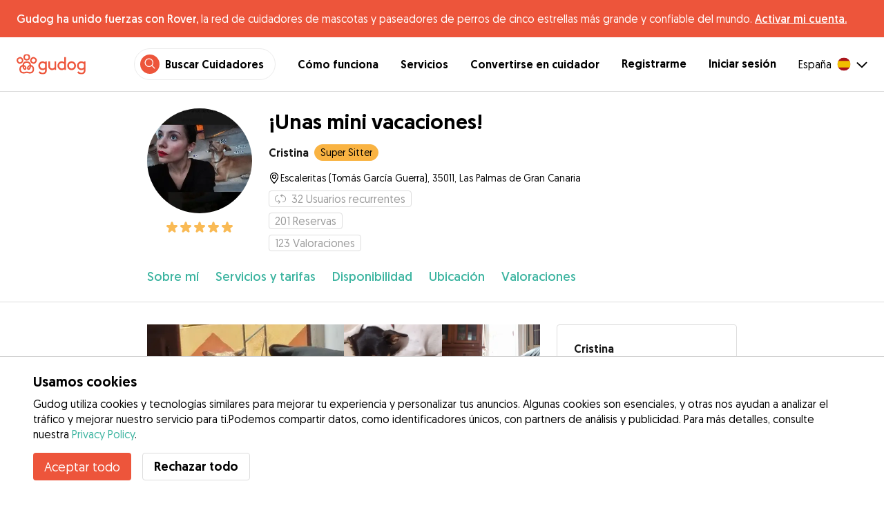

--- FILE ---
content_type: text/html; charset=utf-8
request_url: https://gudog.com/cuidadores-de-perros/470175-unas-mini-vacaciones
body_size: 70285
content:
<!DOCTYPE html><html lang="es"><head><title>¡Unas mini vacaciones! - Cristina - Gudog</title><meta name="author" content="Gudog"/><meta name="description" content="Cuidadores de perros en Las Palmas de Gran Canaria. ⚠️ Antes de cuidar de cualquier perrito primero realiza..."/><meta content="width=device-width, initial-scale=1, maximum-scale=1, user-scalable=no" name="viewport"/><meta charSet="utf-8"/><meta name="twitter:card" content="summary_large_image"/><meta name="twitter:site" content="@Gudog_es"/><meta name="twitter:creator" content="@Gudog_es"/><meta name="twitter:title" content="Sobre Gudog"/><meta name="twitter:description" content="Gudog es una plataforma que pone en contacto a propietarios de perros con cuidadores de confianza. Ofrecemos Alojamiento, Guardería de Día, y Paseos."/><meta name="twitter:image:src" content="https://gudog.s3.amazonaws.com/user/image/354147/slider__1594113316.jpeg"/><meta property="og:type" content="website"/><meta property="og:site_name" content="Gudog"/><meta property="og:locale" content="es_ES"/><meta property="fb:app_id" content="222056517915512"/><meta property="fb:admins" content="100000094355899"/><meta property="og:title" content="Sobre Gudog"/><meta property="og:description" content="Gudog es una plataforma que pone en contacto a propietarios de perros con cuidadores de confianza. Ofrecemos Alojamiento, Guardería de Día, y Paseos."/><meta property="og:image" content="https://gudog.s3.amazonaws.com/user/image/354147/slider__1594113316.jpeg"/><meta property="og:url" content="https://gudog.com/cuidadores-de-perros/470175-unas-mini-vacaciones"/><meta property="al:ios:app_store_id" content="964470204"/><meta property="al:ios:app_name" content="Gudog"/><meta property="al:android:package" content="com.gudog.app"/><meta property="al:android:app_name" content="Gudog"/><meta property="al:ios:url" content="gudog://caregiverprofile/470175"/><meta property="al:android:url" content="gudog://caregiverprofile/470175"/><link rel="canonical" href="https://gudog.com/cuidadores-de-perros/470175-unas-mini-vacaciones"/><link rel="preload" as="image" imageSrcSet="/_next/image?url=https%3A%2F%2Fgudog.s3.amazonaws.com%2Fuser%2Favatar%2F470175%2Fprofile_470175_1595248885.jpeg&amp;w=576&amp;q=75 576w, /_next/image?url=https%3A%2F%2Fgudog.s3.amazonaws.com%2Fuser%2Favatar%2F470175%2Fprofile_470175_1595248885.jpeg&amp;w=768&amp;q=75 768w, /_next/image?url=https%3A%2F%2Fgudog.s3.amazonaws.com%2Fuser%2Favatar%2F470175%2Fprofile_470175_1595248885.jpeg&amp;w=992&amp;q=75 992w, /_next/image?url=https%3A%2F%2Fgudog.s3.amazonaws.com%2Fuser%2Favatar%2F470175%2Fprofile_470175_1595248885.jpeg&amp;w=1200&amp;q=75 1200w, /_next/image?url=https%3A%2F%2Fgudog.s3.amazonaws.com%2Fuser%2Favatar%2F470175%2Fprofile_470175_1595248885.jpeg&amp;w=2400&amp;q=75 2400w" imageSizes="100vw" fetchpriority="high"/><link rel="preload" as="image" imageSrcSet="/_next/image?url=https%3A%2F%2Fgudog.s3.amazonaws.com%2Fuser%2Fimage%2F354147%2Fslider__1594113316.jpeg&amp;w=576&amp;q=75 576w, /_next/image?url=https%3A%2F%2Fgudog.s3.amazonaws.com%2Fuser%2Fimage%2F354147%2Fslider__1594113316.jpeg&amp;w=768&amp;q=75 768w, /_next/image?url=https%3A%2F%2Fgudog.s3.amazonaws.com%2Fuser%2Fimage%2F354147%2Fslider__1594113316.jpeg&amp;w=992&amp;q=75 992w, /_next/image?url=https%3A%2F%2Fgudog.s3.amazonaws.com%2Fuser%2Fimage%2F354147%2Fslider__1594113316.jpeg&amp;w=1200&amp;q=75 1200w, /_next/image?url=https%3A%2F%2Fgudog.s3.amazonaws.com%2Fuser%2Fimage%2F354147%2Fslider__1594113316.jpeg&amp;w=2400&amp;q=75 2400w" imageSizes="100vw" fetchpriority="high"/><link rel="preload" as="image" imageSrcSet="/_next/image?url=https%3A%2F%2Fgudog.s3.amazonaws.com%2Fuser%2Fimage%2F355655%2Fslider__1594463361.jpeg&amp;w=576&amp;q=75 576w, /_next/image?url=https%3A%2F%2Fgudog.s3.amazonaws.com%2Fuser%2Fimage%2F355655%2Fslider__1594463361.jpeg&amp;w=768&amp;q=75 768w, /_next/image?url=https%3A%2F%2Fgudog.s3.amazonaws.com%2Fuser%2Fimage%2F355655%2Fslider__1594463361.jpeg&amp;w=992&amp;q=75 992w, /_next/image?url=https%3A%2F%2Fgudog.s3.amazonaws.com%2Fuser%2Fimage%2F355655%2Fslider__1594463361.jpeg&amp;w=1200&amp;q=75 1200w, /_next/image?url=https%3A%2F%2Fgudog.s3.amazonaws.com%2Fuser%2Fimage%2F355655%2Fslider__1594463361.jpeg&amp;w=2400&amp;q=75 2400w" imageSizes="100vw" fetchpriority="high"/><link rel="preload" as="image" imageSrcSet="/_next/image?url=https%3A%2F%2Fgudog.s3.amazonaws.com%2Fuser%2Fimage%2F362243%2Fslider__1595789037.jpeg&amp;w=576&amp;q=75 576w, /_next/image?url=https%3A%2F%2Fgudog.s3.amazonaws.com%2Fuser%2Fimage%2F362243%2Fslider__1595789037.jpeg&amp;w=768&amp;q=75 768w, /_next/image?url=https%3A%2F%2Fgudog.s3.amazonaws.com%2Fuser%2Fimage%2F362243%2Fslider__1595789037.jpeg&amp;w=992&amp;q=75 992w, /_next/image?url=https%3A%2F%2Fgudog.s3.amazonaws.com%2Fuser%2Fimage%2F362243%2Fslider__1595789037.jpeg&amp;w=1200&amp;q=75 1200w, /_next/image?url=https%3A%2F%2Fgudog.s3.amazonaws.com%2Fuser%2Fimage%2F362243%2Fslider__1595789037.jpeg&amp;w=2400&amp;q=75 2400w" imageSizes="100vw" fetchpriority="high"/><link rel="preload" as="image" imageSrcSet="/_next/image?url=https%3A%2F%2Fgudog.s3.amazonaws.com%2Fuser%2Fimage%2F358967%2Fslider__1595160150.jpeg&amp;w=576&amp;q=75 576w, /_next/image?url=https%3A%2F%2Fgudog.s3.amazonaws.com%2Fuser%2Fimage%2F358967%2Fslider__1595160150.jpeg&amp;w=768&amp;q=75 768w, /_next/image?url=https%3A%2F%2Fgudog.s3.amazonaws.com%2Fuser%2Fimage%2F358967%2Fslider__1595160150.jpeg&amp;w=992&amp;q=75 992w, /_next/image?url=https%3A%2F%2Fgudog.s3.amazonaws.com%2Fuser%2Fimage%2F358967%2Fslider__1595160150.jpeg&amp;w=1200&amp;q=75 1200w, /_next/image?url=https%3A%2F%2Fgudog.s3.amazonaws.com%2Fuser%2Fimage%2F358967%2Fslider__1595160150.jpeg&amp;w=2400&amp;q=75 2400w" imageSizes="100vw" fetchpriority="high"/><link rel="preload" as="image" imageSrcSet="/_next/image?url=https%3A%2F%2Fgudog.s3.amazonaws.com%2Fuser%2Fimage%2F365023%2Fslider__1596407010.jpeg&amp;w=576&amp;q=75 576w, /_next/image?url=https%3A%2F%2Fgudog.s3.amazonaws.com%2Fuser%2Fimage%2F365023%2Fslider__1596407010.jpeg&amp;w=768&amp;q=75 768w, /_next/image?url=https%3A%2F%2Fgudog.s3.amazonaws.com%2Fuser%2Fimage%2F365023%2Fslider__1596407010.jpeg&amp;w=992&amp;q=75 992w, /_next/image?url=https%3A%2F%2Fgudog.s3.amazonaws.com%2Fuser%2Fimage%2F365023%2Fslider__1596407010.jpeg&amp;w=1200&amp;q=75 1200w, /_next/image?url=https%3A%2F%2Fgudog.s3.amazonaws.com%2Fuser%2Fimage%2F365023%2Fslider__1596407010.jpeg&amp;w=2400&amp;q=75 2400w" imageSizes="100vw" fetchpriority="high"/><meta name="next-head-count" content="33"/><link rel="icon" href="/images/favicon.ico"/><style>
            * {
              box-sizing: border-box;
              font-family: Geomanist, sans-serif;
            }
            body {
              font-size: 16px;
              line-height: 1.43;
              margin: 0;

            }
          </style><link rel="stylesheet" href="/fonts/Geomanist.css"/><link rel="preload" href="/fonts/Geomanist-Book.woff2" as="font" crossorigin=""/><link rel="preload" href="/fonts/Geomanist-Medium.woff2" as="font" crossorigin=""/><link rel="preload" href="/fonts/Geomanist-Regular.woff2" as="font" crossorigin=""/><link rel="preload" href="/_next/static/css/8bf3eb0b09d0e017.css" as="style"/><link rel="stylesheet" href="/_next/static/css/8bf3eb0b09d0e017.css" data-n-g=""/><noscript data-n-css=""></noscript><script defer="" nomodule="" src="/_next/static/chunks/polyfills-78c92fac7aa8fdd8.js"></script><script src="/_next/static/chunks/webpack-20212e249b4f3ea1.js" defer=""></script><script src="/_next/static/chunks/framework-1412f0e7c1d3a7c6.js" defer=""></script><script src="/_next/static/chunks/main-2abe37e3ee6be6bd.js" defer=""></script><script src="/_next/static/chunks/pages/_app-82cc06f319952222.js" defer=""></script><script src="/_next/static/chunks/74034-8c3495467bb72495.js" defer=""></script><script src="/_next/static/chunks/39606-4e04399d54c67950.js" defer=""></script><script src="/_next/static/chunks/19887-ccadf9817107dbb4.js" defer=""></script><script src="/_next/static/chunks/59489-a883ad949e24a375.js" defer=""></script><script src="/_next/static/chunks/48294-5524c01473bea925.js" defer=""></script><script src="/_next/static/chunks/60184-dd2bf824345c456a.js" defer=""></script><script src="/_next/static/chunks/16035-177a1d8255c11d28.js" defer=""></script><script src="/_next/static/chunks/51565-76d7e670e159c1c7.js" defer=""></script><script src="/_next/static/chunks/61849-f42c4371a57447ef.js" defer=""></script><script src="/_next/static/chunks/9629-1eb07bad1ae2e119.js" defer=""></script><script src="/_next/static/chunks/85784-93a57b7824f454ba.js" defer=""></script><script src="/_next/static/chunks/87799-f92819ebe9cbad50.js" defer=""></script><script src="/_next/static/chunks/16141-d6489bf8b639c8bd.js" defer=""></script><script src="/_next/static/chunks/66373-3e89f08c2e4ecc9d.js" defer=""></script><script src="/_next/static/chunks/10523-97a95bc8ad464c0a.js" defer=""></script><script src="/_next/static/chunks/32830-5efefe22a79ff05b.js" defer=""></script><script src="/_next/static/chunks/38609-6f575f6040af3f71.js" defer=""></script><script src="/_next/static/chunks/95372-41e48b8947a116ae.js" defer=""></script><script src="/_next/static/chunks/41467-84a714f515e2e7d3.js" defer=""></script><script src="/_next/static/chunks/68527-a633711c44fe877f.js" defer=""></script><script src="/_next/static/chunks/6455-53c77c1f1a7e9c6b.js" defer=""></script><script src="/_next/static/chunks/pages/sitterprofile-158b79b825be26a1.js" defer=""></script><script src="/_next/static/ewILhn9CSLCBq4_23-I5N/_buildManifest.js" defer=""></script><script src="/_next/static/ewILhn9CSLCBq4_23-I5N/_ssgManifest.js" defer=""></script><style data-styled="" data-styled-version="5.3.0">.cTufNn{box-sizing:border-box;margin:0;min-width:0;-webkit-flex-wrap:wrap;-ms-flex-wrap:wrap;flex-wrap:wrap;}/*!sc*/
.bpjXNr{box-sizing:border-box;margin:0;min-width:0;}/*!sc*/
.bpjXNr svg{z-index:6;position:fixed;top:0;left:0;right:0;pointer-events:none;height:3px;}/*!sc*/
.bpjXNr svg path{stroke:#ED553B;}/*!sc*/
.hFlGVD{box-sizing:border-box;margin:0;min-width:0;z-index:auto;position:relative;top:auto;background:white;width:100%;}/*!sc*/
@media screen and (min-width:576px){.hFlGVD{z-index:5;position:-webkit-sticky;position:sticky;top:0;}}/*!sc*/
.hFlGVD.transparent{z-index:5;background:transparent;top:0;position:absolute;}/*!sc*/
.hFlGVD.transparent button svg{color:#ffffff;}/*!sc*/
.hFlGVD.transparent ul:not(.mobile) li{color:#ffffff;}/*!sc*/
@media screen and (min-width:576px){.hFlGVD.transparent{position:absolute;}}/*!sc*/
.hFlGVD.transparent header{border-bottom:0;}/*!sc*/
.gksRbr{box-sizing:border-box;margin:0;min-width:0;padding-top:16px;padding-bottom:16px;padding-left:16px;padding-right:16px;background-color:#ED553B;-webkit-align-items:center;-webkit-box-align:center;-ms-flex-align:center;align-items:center;}/*!sc*/
@media screen and (min-width:576px){.gksRbr{padding-left:24px;padding-right:24px;}}/*!sc*/
.fjGIUX{box-sizing:border-box;margin:0;min-width:0;color:white;}/*!sc*/
.XXkEM{box-sizing:border-box;margin:0;min-width:0;font-weight:300;}/*!sc*/
.dxKoKZ{box-sizing:border-box;margin:0;min-width:0;-webkit-flex-wrap:nowrap;-ms-flex-wrap:nowrap;flex-wrap:nowrap;-webkit-align-items:center;-webkit-box-align:center;-ms-flex-align:center;align-items:center;-webkit-box-pack:justify;-webkit-justify-content:space-between;-ms-flex-pack:justify;justify-content:space-between;border-bottom:1px solid #DDDDDD;padding-left:8px;padding-right:8px;padding-top:16px;padding-bottom:16px;}/*!sc*/
@media screen and (min-width:576px){.dxKoKZ{padding-left:24px;padding-right:24px;}}/*!sc*/
.cxPHIk{box-sizing:border-box;margin:0;min-width:0;cursor:pointer;}/*!sc*/
.cOtmZZ{box-sizing:border-box;margin:0;min-width:0;width:80px;height:24px;}/*!sc*/
@media screen and (min-width:576px){.cOtmZZ{width:100px;height:32px;}}/*!sc*/
.fzUdiI{box-sizing:border-box;margin:0;min-width:0;}/*!sc*/
.iOBUAK{box-sizing:border-box;margin:0;min-width:0;-webkit-align-items:center;-webkit-box-align:center;-ms-flex-align:center;align-items:center;margin-left:auto;list-style:none;text-align:right;display:none !important;}/*!sc*/
@media screen and (min-width:576px){.iOBUAK{display:none !important;}}/*!sc*/
@media screen and (min-width:768px){.iOBUAK{display:-webkit-box !important;display:-webkit-flex !important;display:-ms-flexbox !important;display:flex !important;}}/*!sc*/
.iOBUAK.mobile{position:fixed;top:0;bottom:0;left:0;width:100%;margin:0;padding-top:8px;padding-bottom:8px;padding-left:16px;padding-right:16px;background-color:#ffffff;z-index:9999;display:none;}/*!sc*/
.iOBUAK.mobile li{display:block;padding-top:8px;padding-bottom:8px;}/*!sc*/
.dkhvvp{box-sizing:border-box;margin:0;min-width:0;-webkit-box-pack:end;-webkit-justify-content:flex-end;-ms-flex-pack:end;justify-content:flex-end;margin-bottom:4px;}/*!sc*/
@media screen and (min-width:576px){.dkhvvp{margin-bottom:0;}}/*!sc*/
.koHdog{box-sizing:border-box;margin:0;min-width:0;width:-webkit-fit-content;width:-moz-fit-content;width:fit-content;-webkit-align-items:center;-webkit-box-align:center;-ms-flex-align:center;align-items:center;-webkit-box-pack:end;-webkit-justify-content:flex-end;-ms-flex-pack:end;justify-content:flex-end;background-color:white;padding-top:8px;padding-bottom:8px;padding-left:8px;padding-right:8px;border-radius:100px;border:1px solid;border-color:#EBEBEB;}/*!sc*/
.hYsdna{box-sizing:border-box;margin:0;min-width:0;background-color:#ED553B;-webkit-box-pack:center;-webkit-justify-content:center;-ms-flex-pack:center;justify-content:center;-webkit-align-items:center;-webkit-box-align:center;-ms-flex-align:center;align-items:center;width:28px;height:28px;border-radius:16px;padding-bottom:2px;}/*!sc*/
.cHRebJ{box-sizing:border-box;margin:0;min-width:0;color:#010101;margin-left:8px;margin-right:8px;}/*!sc*/
.iXerLK{box-sizing:border-box;margin:0;min-width:0;font-size:16px;font-weight:700;display:inline-block;color:inherit;-webkit-text-decoration:none;text-decoration:none;}/*!sc*/
.iXerLK:hover,.iXerLK:focus,.iXerLK .active{color:#ED553B;}/*!sc*/
.fxTbeq{box-sizing:border-box;margin:0;min-width:0;display:block;padding-left:32px;}/*!sc*/
@media screen and (min-width:576px){.fxTbeq{display:none;}}/*!sc*/
@media screen and (min-width:768px){.fxTbeq{display:none;}}/*!sc*/
@media screen and (min-width:992px){.fxTbeq{display:none;}}/*!sc*/
@media screen and (min-width:1200px){.fxTbeq{display:block;}}/*!sc*/
.YWuDd{box-sizing:border-box;margin:0;min-width:0;display:inline;font-weight:700;padding-left:32px;}/*!sc*/
.iXthVs{box-sizing:border-box;margin:0;min-width:0;cursor:pointer;-webkit-align-items:center;-webkit-box-align:center;-ms-flex-align:center;align-items:center;}/*!sc*/
.gZrLcJ{box-sizing:border-box;margin:0;min-width:0;font-weight:400;margin-right:8px;}/*!sc*/
.igcShH{box-sizing:border-box;margin:0;min-width:0;margin-left:8px;padding-top:8px;}/*!sc*/
.eaBKgw{box-sizing:border-box;margin:0;min-width:0;display:block;}/*!sc*/
@media screen and (min-width:576px){.eaBKgw{display:block;}}/*!sc*/
@media screen and (min-width:768px){.eaBKgw{display:none;}}/*!sc*/
.jTItfe{box-sizing:border-box;margin:0;min-width:0;margin-left:auto;-webkit-align-items:center;-webkit-box-align:center;-ms-flex-align:center;align-items:center;}/*!sc*/
.jBjYIU{box-sizing:border-box;margin:0;min-width:0;color:#ffffff;padding-left:16px;padding-right:16px;}/*!sc*/
.dyQdBH{box-sizing:border-box;margin:0;min-width:0;margin-top:3px;font-size:12px;text-align:right;cursor:pointer;padding:0;background:none;border:none;margin-right:8px;}/*!sc*/
.eZkqhv{box-sizing:border-box;margin:0;min-width:0;width:100%;}/*!sc*/
.iPughU{box-sizing:border-box;margin:0;min-width:0;margin-left:auto;margin-right:auto;width:100%;}/*!sc*/
.kKcdII{box-sizing:border-box;margin:0;min-width:0;padding-left:16px;padding-right:16px;z-index:2;-webkit-box-pack:start;-webkit-justify-content:flex-start;-ms-flex-pack:start;justify-content:flex-start;-webkit-flex-wrap:wrap;-ms-flex-wrap:wrap;flex-wrap:wrap;margin-left:auto;margin-right:auto;font-size:18px;background-color:#ffffff;}/*!sc*/
@media screen and (min-width:576px){.kKcdII{padding-left:16px;padding-right:16px;}}/*!sc*/
@media screen and (min-width:768px){.kKcdII{padding-left:32px;padding-right:32px;}}/*!sc*/
@media screen and (min-width:992px){.kKcdII{padding-left:16.66666vw;padding-right:16.66666vw;}}/*!sc*/
@media screen and (min-width:576px){.kKcdII{-webkit-flex-wrap:wrap;-ms-flex-wrap:wrap;flex-wrap:wrap;}}/*!sc*/
@media screen and (min-width:768px){.kKcdII{-webkit-flex-wrap:nowrap;-ms-flex-wrap:nowrap;flex-wrap:nowrap;}}/*!sc*/
.kLYTMD{box-sizing:border-box;margin:0;min-width:0;padding-top:0;padding-bottom:0;}/*!sc*/
@media screen and (min-width:576px){.kLYTMD{padding-top:0;}}/*!sc*/
@media screen and (min-width:768px){.kLYTMD{padding-top:24px;}}/*!sc*/
.icZBDS{box-sizing:border-box;margin:0;min-width:0;-webkit-flex-direction:column;-ms-flex-direction:column;flex-direction:column;-webkit-box-pack:center;-webkit-justify-content:center;-ms-flex-pack:center;justify-content:center;-webkit-align-self:flex-start;-ms-flex-item-align:start;align-self:flex-start;width:80px;}/*!sc*/
@media screen and (min-width:576px){.icZBDS{width:152px;}}/*!sc*/
.dnRwNE{box-sizing:border-box;margin:0;min-width:0;position:relative;width:80px;height:80px;}/*!sc*/
.dnRwNE .image{border-radius:50%;}/*!sc*/
@media screen and (min-width:576px){.dnRwNE{width:152px;height:152px;}}/*!sc*/
.ihSjMW{box-sizing:border-box;margin:0;min-width:0;padding-top:4px;}/*!sc*/
.borxwZ{box-sizing:border-box;margin:0;min-width:0;text-align:center;-webkit-box-pack:center;-webkit-justify-content:center;-ms-flex-pack:center;justify-content:center;padding-top:8px;padding-bottom:8px;}/*!sc*/
.borxwZ svg{font-size:16px;margin-right:2px !important;margin-left:2px !important;}/*!sc*/
.borxwZ svg:first-of-type{margin-right:2px !important;margin-left:0px !important;}/*!sc*/
.borxwZ svg:last-of-type{margin-right:0px !important;margin-left:2px !important;}/*!sc*/
.kfyeYB{box-sizing:border-box;margin:0;min-width:0;padding-top:0;padding-bottom:0;padding-left:16px;-webkit-flex:1;-ms-flex:1;flex:1;}/*!sc*/
@media screen and (min-width:576px){.kfyeYB{padding-top:0;padding-left:24px;}}/*!sc*/
@media screen and (min-width:768px){.kfyeYB{padding-top:24px;}}/*!sc*/
.bKPnrf{box-sizing:border-box;margin:0;min-width:0;font-weight:700;font-size:30px;line-height:1.3125;display:none;font-weight:700;margin-bottom:8px;}/*!sc*/
@media screen and (min-width:576px){.bKPnrf{display:block;}}/*!sc*/
.jEWRcB{box-sizing:border-box;margin:0;min-width:0;-webkit-align-items:center;-webkit-box-align:center;-ms-flex-align:center;align-items:center;margin-bottom:8px;}/*!sc*/
.enqOka{box-sizing:border-box;margin:0;min-width:0;font-size:20px;font-family:inherit;font-weight:700;line-height:1.25;color:#181818;font-size:16px;font-weight:700;}/*!sc*/
.lPiNd{box-sizing:border-box;margin:0;min-width:0;margin-left:8px;margin-top:5px;}/*!sc*/
.ZwTNL{box-sizing:border-box;margin:0;min-width:0;display:inline-block;text-overflow:ellipsis;white-space:nowrap;overflow:hidden;color:#9A9A9A;font-size:14px;border:1px solid #DDDDDD;border-radius:4px;height:24px;padding-left:8px;padding-right:8px;}/*!sc*/
.ZwTNL svg{margin-top:auto !important;margin-bottom:auto !important;margin-right:8px !important;}/*!sc*/
.lhlHrW{box-sizing:border-box;margin:0;min-width:0;-webkit-align-items:center;-webkit-box-align:center;-ms-flex-align:center;align-items:center;-webkit-box-pack:center;-webkit-justify-content:center;-ms-flex-pack:center;justify-content:center;height:100%;}/*!sc*/
.ehdmCq{box-sizing:border-box;margin:0;min-width:0;white-space:nowrap;overflow:hidden;text-overflow:ellipsis;-webkit-flex:1;-ms-flex:1;flex:1;}/*!sc*/
.jvWtA{box-sizing:border-box;margin:0;min-width:0;overflow:hidden;margin-top:8px;line-height:1.5;-webkit-align-items:center;-webkit-box-align:center;-ms-flex-align:center;align-items:center;font-size:16px;}/*!sc*/
.jvWtA > svg{-webkit-flex-shrink:0;-ms-flex-negative:0;flex-shrink:0;}/*!sc*/
.gueshm{box-sizing:border-box;margin:0;min-width:0;text-overflow:ellipsis;white-space:nowrap;overflow:hidden;margin-left:.25px;font-size:14px;}/*!sc*/
.EcxZp{box-sizing:border-box;margin:0;min-width:0;margin-top:8px;}/*!sc*/
.iniCzG{box-sizing:border-box;margin:0;min-width:0;display:inline-block;text-overflow:ellipsis;white-space:nowrap;overflow:hidden;color:#9A9A9A;font-size:14px;border:1px solid #DDDDDD;border-radius:4px;height:24px;padding-left:8px;padding-right:8px;font-size:16px;}/*!sc*/
.iniCzG svg{margin-top:auto !important;margin-bottom:auto !important;margin-right:8px !important;}/*!sc*/
.licdWg{box-sizing:border-box;margin:0;min-width:0;display:inline-block;text-overflow:ellipsis;white-space:nowrap;overflow:hidden;color:#9A9A9A;font-size:14px;border:1px solid #DDDDDD;border-radius:4px;height:24px;padding-left:8px;padding-right:8px;margin-right:8px;font-size:16px;}/*!sc*/
.licdWg svg{margin-top:auto !important;margin-bottom:auto !important;margin-right:8px !important;}/*!sc*/
.fBohQZ{box-sizing:border-box;margin:0;min-width:0;padding-left:16px;padding-right:16px;background-color:#ffffff;position:-webkit-sticky;position:sticky;top:0;z-index:2;border-bottom:1px solid #DDDDDD;}/*!sc*/
@media screen and (min-width:576px){.fBohQZ{padding-left:16px;padding-right:16px;}}/*!sc*/
@media screen and (min-width:768px){.fBohQZ{padding-left:32px;padding-right:32px;}}/*!sc*/
@media screen and (min-width:992px){.fBohQZ{padding-left:16.66666vw;padding-right:16.66666vw;}}/*!sc*/
@media screen and (min-width:576px){.fBohQZ{top:65px;}}/*!sc*/
.eMvzhI{box-sizing:border-box;margin:0;min-width:0;margin-left:auto;margin-right:auto;overflow-x:scroll;width:100%;}/*!sc*/
@media screen and (min-width:576px){.eMvzhI{overflow-x:hidden;}}/*!sc*/
.ebhJSQ{box-sizing:border-box;margin:0;min-width:0;position:relative;-webkit-box-pack:start;-webkit-justify-content:flex-start;-ms-flex-pack:start;justify-content:flex-start;-webkit-align-items:baseline;-webkit-box-align:baseline;-ms-flex-align:baseline;align-items:baseline;}/*!sc*/
.ebhJSQ:after{display:block;content:"";position:absolute;top:0;bottom:0;right:0;pointer-events:none;background-image:linear-gradient(to right,rgba(255,255,255,0),rgba(255,255,255,0.9) 90%);width:48px;}/*!sc*/
@media screen and (min-width:576px){.ebhJSQ:after{display:none;}}/*!sc*/
.cqTHxz{box-sizing:border-box;margin:0;min-width:0;-webkit-flex:1;-ms-flex:1;flex:1;}/*!sc*/
.fZVxkk{box-sizing:border-box;margin:0;min-width:0;overflow-x:auto;-webkit-flex-wrap:no-wrap;-ms-flex-wrap:no-wrap;flex-wrap:no-wrap;padding-top:24px;padding-bottom:24px;}/*!sc*/
.fZVxkk >*{-webkit-flex:0 0 auto;-ms-flex:0 0 auto;flex:0 0 auto;color:#3CB4A0;font-weight:300;font-size:18px;cursor:pointer;}/*!sc*/
.fHtjJj{box-sizing:border-box;margin:0;min-width:0;margin-right:24px;}/*!sc*/
.fHtjJj:last-of-type{padding-right:16px;}/*!sc*/
@media screen and (min-width:576px){.fHtjJj:last-of-type{padding-right:0;}}/*!sc*/
.jlgjlc{box-sizing:border-box;margin:0;min-width:0;text-align:right;}/*!sc*/
.jlgjlc > *{margin-left:16px;cursor:pointer;}/*!sc*/
@media screen and (min-width:576px){.jlgjlc > *{margin-left:24px;}}/*!sc*/
.hTXyZS{box-sizing:border-box;margin:0;min-width:0;padding-left:16px;padding-right:16px;width:100%;margin-top:0;margin-left:auto;margin-right:auto;}/*!sc*/
@media screen and (min-width:576px){.hTXyZS{padding-left:16px;padding-right:16px;}}/*!sc*/
@media screen and (min-width:768px){.hTXyZS{padding-left:32px;padding-right:32px;}}/*!sc*/
@media screen and (min-width:992px){.hTXyZS{padding-left:16.66666vw;padding-right:16.66666vw;}}/*!sc*/
@media screen and (min-width:576px){.hTXyZS{margin-top:32px;}}/*!sc*/
.heLqKE{box-sizing:border-box;margin:0;min-width:0;width:100%;}/*!sc*/
@media screen and (min-width:576px){.heLqKE{width:66.66666666666666%;}}/*!sc*/
.gPhTkT{box-sizing:border-box;margin:0;min-width:0;margin-left:-16px;margin-right:-16px;position:relative;overflow:hidden;height:calc(61.33vw + 21.333333333333336vw);}/*!sc*/
@media screen and (min-width:576px){.gPhTkT{margin-left:-16px;margin-right:-16px;height:auto;}}/*!sc*/
@media screen and (min-width:768px){.gPhTkT{margin-left:0;margin-right:0;}}/*!sc*/
.iuYLNT{box-sizing:border-box;margin:0;min-width:0;float:left;position:relative;padding-top:21.333333333333336%;cursor:pointer;width:33.333333333333336%;}/*!sc*/
@media screen and (min-width:576px){.iuYLNT{padding-top:14.925373134328359%;width:25%;}}/*!sc*/
.iuYLNT:first-of-type{padding-top:61.33vw;width:100%;}/*!sc*/
@media screen and (min-width:576px){.iuYLNT:first-of-type{padding-top:29.850746268656717%;width:50%;}}/*!sc*/
.jeyqQa{box-sizing:border-box;margin:0;min-width:0;position:absolute;bottom:0;right:0;padding-top:21.333333333333336%;background-color:rgba(0,0,0,0.8);cursor:pointer;width:0;}/*!sc*/
@media screen and (min-width:576px){.jeyqQa{padding-top:14.925373134328359%;width:25%;}}/*!sc*/
.gRuIIY{box-sizing:border-box;margin:0;min-width:0;position:absolute;bottom:8px;left:0;right:0;}/*!sc*/
@media screen and (min-width:576px){.gRuIIY{bottom:16px;}}/*!sc*/
.iVofEh{box-sizing:border-box;margin:0;min-width:0;font-size:16px;color:#ffffff;text-align:center;}/*!sc*/
.gmhVMs{box-sizing:border-box;margin:0;min-width:0;color:#3CB4A0;font-size:18px;font-weight:300;text-align:center;}/*!sc*/
.gGVRjt{box-sizing:border-box;margin:0;min-width:0;position:absolute;bottom:0;right:0;padding-top:21.333333333333336%;background-color:rgba(0,0,0,0.8);cursor:pointer;width:33.333333333333336%;}/*!sc*/
@media screen and (min-width:576px){.gGVRjt{padding-top:14.925373134328359%;width:0;}}/*!sc*/
.kNZurz{box-sizing:border-box;margin:0;min-width:0;padding-top:32px;}/*!sc*/
.jEZPqA{box-sizing:border-box;margin:0;min-width:0;padding-top:24px;}/*!sc*/
.BySJC{box-sizing:border-box;margin:0;min-width:0;list-style:none;display:block;font-size:14px;color:#DDDDDD;padding-left:0;overflow:hidden;white-space:nowrap;text-overflow:ellipsis;}/*!sc*/
.iKJjZM{box-sizing:border-box;margin:0;min-width:0;display:inline-block;color:#181818;}/*!sc*/
.fHKbwE{box-sizing:border-box;margin:0;min-width:0;color:lightgray;padding-left:8px;padding-right:8px;}/*!sc*/
.cBBnpd{box-sizing:border-box;margin:0;min-width:0;color:#DDDDDD;display:inline;}/*!sc*/
.hEAqWl{box-sizing:border-box;margin:0;min-width:0;padding-top:16px;}/*!sc*/
.lkFaWa{box-sizing:border-box;margin:0;min-width:0;font-size:20px;font-family:inherit;font-weight:700;line-height:1.25;font-weight:700;font-size:30px;line-height:1.3125;line-height:1.25;font-size:24px;font-weight:300;}/*!sc*/
.dhcLjl{box-sizing:border-box;margin:0;min-width:0;white-space:pre-line;margin-top:16px;}/*!sc*/
.eLXzOP{box-sizing:border-box;margin:0;min-width:0;font-size:20px;font-family:inherit;font-weight:700;line-height:1.25;font-weight:300;font-size:24px;line-height:1.3333333333333333;margin-top:32px;font-size:16px;font-weight:700;margin-bottom:8px;}/*!sc*/
.huUVnH{box-sizing:border-box;margin:0;min-width:0;color:#9A9A9A;}/*!sc*/
.ftuKvf{box-sizing:border-box;margin:0;min-width:0;font-size:20px;font-family:inherit;font-weight:700;line-height:1.25;font-weight:300;font-size:24px;line-height:1.3333333333333333;font-size:16px;font-weight:700;margin-bottom:8px;}/*!sc*/
.eRnCYo{box-sizing:border-box;margin:0;min-width:0;font-size:20px;font-family:inherit;font-weight:700;line-height:1.25;font-weight:300;font-size:24px;line-height:1.3333333333333333;font-size:16px;font-weight:700;margin-bottom:16px;}/*!sc*/
.rzlXE{box-sizing:border-box;margin:0;min-width:0;margin-top:32px;}/*!sc*/
.jtqHPf{box-sizing:border-box;margin:0;min-width:0;font-size:20px;font-family:inherit;font-weight:700;line-height:1.25;font-weight:700;font-size:30px;line-height:1.3125;font-size:24px;}/*!sc*/
.jMMcIA{box-sizing:border-box;margin:0;min-width:0;font-size:14px;color:#9A9A9A;}/*!sc*/
.cwJEwT{box-sizing:border-box;margin:0;min-width:0;padding-bottom:24px;border-bottom:1px solid #DDDDDD;margin-left:-16px;margin-right:-16px;padding-left:16px;padding-right:16px;}/*!sc*/
@media screen and (min-width:576px){.cwJEwT{margin-left:0;margin-right:0;padding-left:0;padding-right:0;}}/*!sc*/
.clvZfY{box-sizing:border-box;margin:0;min-width:0;-webkit-align-items:center;-webkit-box-align:center;-ms-flex-align:center;align-items:center;padding-top:24px;}/*!sc*/
.dlWwZu{box-sizing:border-box;margin:0;min-width:0;width:25%;font-size:48px;}/*!sc*/
@media screen and (min-width:576px){.dlWwZu{width:12.5%;}}/*!sc*/
.elXDNv{box-sizing:border-box;margin:0;min-width:0;width:75%;}/*!sc*/
@media screen and (min-width:576px){.elXDNv{width:75%;}}/*!sc*/
.gRiCwS{box-sizing:border-box;margin:0;min-width:0;font-size:20px;font-family:inherit;font-weight:700;line-height:1.25;font-weight:300;font-size:24px;line-height:1.3333333333333333;font-weight:700;font-size:16px;}/*!sc*/
.iXPjge{box-sizing:border-box;margin:0;min-width:0;width:12.5%;font-size:24px;font-weight:300;text-align:right;}/*!sc*/
.kUspvD{box-sizing:border-box;margin:0;min-width:0;width:16.666666666666664%;text-align:right;}/*!sc*/
.iWiEwA{box-sizing:border-box;margin:0;min-width:0;width:83.33333333333334%;}/*!sc*/
.lkCpew{box-sizing:border-box;margin:0;min-width:0;padding-top:16px;-webkit-align-items:flex-start;-webkit-box-align:flex-start;-ms-flex-align:flex-start;align-items:flex-start;}/*!sc*/
.jFKwQo{box-sizing:border-box;margin:0;min-width:0;-webkit-box-pack:justify;-webkit-justify-content:space-between;-ms-flex-pack:justify;justify-content:space-between;-webkit-align-items:center;-webkit-box-align:center;-ms-flex-align:center;align-items:center;}/*!sc*/
.jBoGhR{box-sizing:border-box;margin:0;min-width:0;-webkit-flex-wrap:wrap;-ms-flex-wrap:wrap;flex-wrap:wrap;-webkit-box-pack:end;-webkit-justify-content:flex-end;-ms-flex-pack:end;justify-content:flex-end;}/*!sc*/
.hUGeid{box-sizing:border-box;margin:0;min-width:0;-webkit-align-items:baseline;-webkit-box-align:baseline;-ms-flex-align:baseline;align-items:baseline;width:100%;-webkit-box-pack:end;-webkit-justify-content:flex-end;-ms-flex-pack:end;justify-content:flex-end;}/*!sc*/
.fdLbKe{box-sizing:border-box;margin:0;min-width:0;padding-left:8px;}/*!sc*/
.ekPRqN{box-sizing:border-box;margin:0;min-width:0;padding-top:0;-webkit-align-items:flex-start;-webkit-box-align:flex-start;-ms-flex-align:flex-start;align-items:flex-start;-webkit-box-pack:end;-webkit-justify-content:flex-end;-ms-flex-pack:end;justify-content:flex-end;}/*!sc*/
.gbOspk{box-sizing:border-box;margin:0;min-width:0;basis:100%;font-size:18px;}/*!sc*/
.fnprGD{box-sizing:border-box;margin:0;min-width:0;basis:100%;margin-left:10px;}/*!sc*/
.cpKnSN{box-sizing:border-box;margin:0;min-width:0;font-size:14px;margin-right:8px;}/*!sc*/
.iSCQrY{box-sizing:border-box;margin:0;min-width:0;font-size:20px;font-family:inherit;font-weight:700;line-height:1.25;font-weight:700;font-size:30px;line-height:1.3125;margin-top:40px;margin-bottom:16px;font-size:24px;font-weight:700;}/*!sc*/
.jbCuZb{box-sizing:border-box;margin:0;min-width:0;position:relative;cursor:pointer;width:100%;}/*!sc*/
.fLXLBH{box-sizing:border-box;margin:0;min-width:0;display:block;margin-bottom:8px;}/*!sc*/
.jIvSMM{box-sizing:border-box;margin:0;min-width:0;position:relative;}/*!sc*/
.cxLEZU{box-sizing:border-box;margin:0;min-width:0;color:auto;background-color:#ffffff;border:1px solid #DDDDDD;margin:0;padding-top:0;padding-bottom:0;padding-left:48px;padding-right:40px;height:48px;line-height:100%;font-size:16px;border-radius:4px;width:100%;-webkit-transition:box-shadow 0.2s ease 0s;transition:box-shadow 0.2s ease 0s;z-index:1;position:relative;pointer-events:none;border-color:#DDDDDD;}/*!sc*/
.cxLEZU:focus{border-color:#3CB4A0;outline:none;box-shadow:0 0 25px 0 rgba(38,55,70,0.1);}/*!sc*/
.cxLEZU:focus ~i{opacity:1;}/*!sc*/
.cxLEZU:disabled{background-color:#EBEBEB;}/*!sc*/
.cxLEZU::-webkit-inner-spin-button,.cxLEZU::-webkit-outer-spin-button{-webkit-appearance:none;margin:0;}/*!sc*/
.cxLEZU +i{font-size:32px;top:8px;left:8px;opacity:1;z-index:1;}/*!sc*/
.BvfOV{box-sizing:border-box;margin:0;min-width:0;position:absolute;left:16px;top:16px;pointer-events:none;z-index:2;-webkit-transition:opacity 0.2s ease 0s;transition:opacity 0.2s ease 0s;opacity:0.5;}/*!sc*/
.hDJrrP{box-sizing:border-box;margin:0;min-width:0;position:absolute;right:16px;top:16px;pointer-events:none;z-index:1;}/*!sc*/
.djrICX{box-sizing:border-box;margin:0;min-width:0;width:100%;}/*!sc*/
.gcxHrl{box-sizing:border-box;margin:0;min-width:0;font-size:20px;font-family:inherit;font-weight:700;line-height:1.25;font-weight:300;font-size:24px;line-height:1.3333333333333333;text-align:center;line-height:48px;font-size:24px;font-weight:300;}/*!sc*/
.pQBeg{box-sizing:border-box;margin:0;min-width:0;-webkit-flex-basis:100%;-ms-flex-preferred-size:100%;flex-basis:100%;width:100%;padding-top:100%;}/*!sc*/
.hbSoxu{box-sizing:border-box;margin:0;min-width:0;position:absolute;top:50%;left:50%;-webkit-transform:translate3d(-50%,-50%,0);-ms-transform:translate3d(-50%,-50%,0);transform:translate3d(-50%,-50%,0);}/*!sc*/
.fxrCKx{box-sizing:border-box;margin:0;min-width:0;-webkit-flex-wrap:wrap;-ms-flex-wrap:wrap;flex-wrap:wrap;-webkit-align-content:flex-start;-ms-flex-line-pack:start;align-content:flex-start;-webkit-align-items:baseline;-webkit-box-align:baseline;-ms-flex-align:baseline;align-items:baseline;}/*!sc*/
.beAWus{box-sizing:border-box;margin:0;min-width:0;position:relative;padding-left:32px;margin-right:16px;margin-bottom:8px;}/*!sc*/
.beAWus:before{position:absolute;top:-1px;left:0;width:24px;height:24px;background-color:#ceefe9;content:" ";border-radius:99999px;}/*!sc*/
.KiACF{box-sizing:border-box;margin:0;min-width:0;position:relative;padding-left:32px;margin-right:16px;margin-bottom:8px;}/*!sc*/
.KiACF:before{position:absolute;top:-1px;left:0;width:24px;height:24px;background-color:#f59d9c;content:" ";border-radius:99999px;}/*!sc*/
.iTHrMM{box-sizing:border-box;margin:0;min-width:0;position:relative;padding-left:32px;margin-bottom:8px;}/*!sc*/
.iTHrMM::after{position:absolute;top:0;left:12px;width:1px;height:24px;-webkit-transform:rotateZ(45deg);-ms-transform:rotateZ(45deg);transform:rotateZ(45deg);background-color:red;content:" ";}/*!sc*/
.iTHrMM::before{position:absolute;top:-1px;left:0;width:23px;height:23px;background-color:#ffffff;content:" ";border-radius:99999px;border:1px solid;border-color:#010101;}/*!sc*/
.dXtwlt{box-sizing:border-box;margin:0;min-width:0;font-size:16px;font-weight:700;}/*!sc*/
.cuJpqs{box-sizing:border-box;margin:0;min-width:0;font-size:20px;font-family:inherit;font-weight:700;line-height:1.25;font-weight:700;font-size:30px;line-height:1.3125;margin-top:32px;margin-bottom:24px;font-size:24px;font-weight:700;}/*!sc*/
.bLDvaH{box-sizing:border-box;margin:0;min-width:0;margin-left:-16px;margin-right:-16px;}/*!sc*/
@media screen and (min-width:576px){.bLDvaH{margin-left:0;margin-right:0;}}/*!sc*/
.cYOUgJ{box-sizing:border-box;margin:0;min-width:0;width:100%;padding-top:70%;position:relative;}/*!sc*/
.cYOUgJ > *{position:absolute;top:0;right:0;bottom:0;left:0;}/*!sc*/
.jdMLZs{box-sizing:border-box;margin:0;min-width:0;border-bottom:1px solid #DDDDDD;padding-top:24px;padding-bottom:24px;}/*!sc*/
.eLpWdg{box-sizing:border-box;margin:0;min-width:0;-webkit-align-content:baseline;-ms-flex-line-pack:baseline;align-content:baseline;padding-left:16px;padding-right:16px;}/*!sc*/
@media screen and (min-width:576px){.eLpWdg{padding-left:0;padding-right:0;}}/*!sc*/
.dQjnpz{box-sizing:border-box;margin:0;min-width:0;width:50%;}/*!sc*/
.daizwD{box-sizing:border-box;margin:0;min-width:0;font-size:20px;font-family:inherit;font-weight:700;line-height:1.25;font-weight:700;font-size:30px;line-height:1.3125;font-weight:300;font-size:24px;}/*!sc*/
.diJueZ{box-sizing:border-box;margin:0;min-width:0;-webkit-flex-direction:row-reverse;-ms-flex-direction:row-reverse;flex-direction:row-reverse;width:50%;text-align:right;font-size:32px;}/*!sc*/
.cWvxxq{box-sizing:border-box;margin:0;min-width:0;padding-top:8px;padding-bottom:8px;}/*!sc*/
.cWvxxq svg{font-size:16px;margin-right:2px !important;margin-left:2px !important;}/*!sc*/
.cWvxxq svg:first-of-type{margin-right:2px !important;margin-left:0px !important;}/*!sc*/
.cWvxxq svg:last-of-type{margin-right:0px !important;margin-left:2px !important;}/*!sc*/
.iYUTWA{box-sizing:border-box;margin:0;min-width:0;position:relative;margin-bottom:32px;}/*!sc*/
.ksarXt{box-sizing:border-box;margin:0;min-width:0;width:100%;padding-left:16px;padding-right:16px;}/*!sc*/
@media screen and (min-width:576px){.ksarXt{padding-left:16px;padding-right:16px;}}/*!sc*/
@media screen and (min-width:768px){.ksarXt{padding-left:0;padding-right:0;}}/*!sc*/
.dZvRgg{box-sizing:border-box;margin:0;min-width:0;width:25%;}/*!sc*/
@media screen and (min-width:576px){.dZvRgg{width:12.5%;}}/*!sc*/
.guzKdp{box-sizing:border-box;margin:0;min-width:0;width:56px;height:56px;}/*!sc*/
.hXZEFf{box-sizing:border-box;margin:0;min-width:0;width:75%;padding-left:8px;}/*!sc*/
@media screen and (min-width:576px){.hXZEFf{width:87.5%;}}/*!sc*/
.forPFj{box-sizing:border-box;margin:0;min-width:0;font-weight:300;font-size:18px;}/*!sc*/
.hdSkti{box-sizing:border-box;margin:0;min-width:0;margin-top:16px;}/*!sc*/
.jqYTCx{box-sizing:border-box;margin:0;min-width:0;list-style:none;-webkit-box-pack:center;-webkit-justify-content:center;-ms-flex-pack:center;justify-content:center;-webkit-flex-wrap:nowrap;-ms-flex-wrap:nowrap;flex-wrap:nowrap;margin-left:8px;margin-right:8px;margin-top:24px;padding:0;}/*!sc*/
.bqRPON{box-sizing:border-box;margin:0;min-width:0;border-width:1px 0px 1px 1px;width:48px;height:48px;box-sizing:border-box;border-color:#DDDDDD;border-style:solid;text-align:center;border-radius:50% 0 0 50%;font-size:16px;}/*!sc*/
.bqRPON.active{background-color:#3CB4A0;border-color:#3CB4A0;}/*!sc*/
.bqRPON.active a{color:#ffffff;}/*!sc*/
.bqRPON a{color:#010101;-webkit-text-decoration:none;text-decoration:none;cursor:pointer;height:100%;width:100%;display:block;line-height:48px;font-size:16px;}/*!sc*/
@media screen and (min-width:576px){.bqRPON{font-size:24px;}}/*!sc*/
.jqpmZZ{box-sizing:border-box;margin:0;min-width:0;border-width:1px 0px 1px 1px;width:48px;height:48px;box-sizing:border-box;border-color:#DDDDDD;border-style:solid;text-align:center;font-size:16px;}/*!sc*/
.jqpmZZ.active{background-color:#3CB4A0;border-color:#3CB4A0;}/*!sc*/
.jqpmZZ.active a{color:#ffffff;}/*!sc*/
.jqpmZZ a{color:#010101;-webkit-text-decoration:none;text-decoration:none;cursor:pointer;height:100%;width:100%;display:block;line-height:48px;font-size:16px;}/*!sc*/
@media screen and (min-width:576px){.jqpmZZ{font-size:24px;}}/*!sc*/
.cqzshQ{box-sizing:border-box;margin:0;min-width:0;border-width:1px 1px 1px 1px;width:48px;height:48px;box-sizing:border-box;border-color:#DDDDDD;border-style:solid;text-align:center;border-radius:0 50% 50% 0;font-size:16px;}/*!sc*/
.cqzshQ.active{background-color:#3CB4A0;border-color:#3CB4A0;}/*!sc*/
.cqzshQ.active a{color:#ffffff;}/*!sc*/
.cqzshQ a{color:#010101;-webkit-text-decoration:none;text-decoration:none;cursor:pointer;height:100%;width:100%;display:block;line-height:48px;font-size:16px;}/*!sc*/
@media screen and (min-width:576px){.cqzshQ{font-size:24px;}}/*!sc*/
.eCAOaX{box-sizing:border-box;margin:0;min-width:0;padding-left:0;width:0%;}/*!sc*/
@media screen and (min-width:576px){.eCAOaX{padding-left:24px;width:33.33333333333333%;}}/*!sc*/
.bOFlNh{box-sizing:border-box;margin:0;min-width:0;top:initial;right:0;bottom:0;left:0;position:fixed;z-index:1;}/*!sc*/
@media screen and (min-width:576px){.bOFlNh{top:155px;position:-webkit-sticky;position:sticky;}}/*!sc*/
.croVnN{box-sizing:border-box;margin:0;min-width:0;z-index:1;border:none;border-top:1px solid #DDDDDD;border-radius:0;background-color:#ffffff;padding:16px;}/*!sc*/
@media screen and (min-width:576px){.croVnN{border:1px solid #DDDDDD;border-radius:4px;}}/*!sc*/
@media screen and (min-width:576px){.croVnN{padding:24px;}}/*!sc*/
.iwGQfF{box-sizing:border-box;margin:0;min-width:0;color:#181818;font-size:16px;margin-bottom:8px;font-weight:700;}/*!sc*/
@media screen and (min-width:576px){.iwGQfF{margin-bottom:10px;}}/*!sc*/
.bVbINz{box-sizing:border-box;margin:0;min-width:0;-webkit-align-items:center;-webkit-box-align:center;-ms-flex-align:center;align-items:center;padding-bottom:8px;margin-bottom:8px;}/*!sc*/
.bVbINz > svg{-webkit-flex-shrink:0;-ms-flex-negative:0;flex-shrink:0;}/*!sc*/
.ghjPiL{box-sizing:border-box;margin:0;min-width:0;color:#181818;font-size:14px;white-space:nowrap;overflow:hidden;text-overflow:ellipsis;margin-left:2px;}/*!sc*/
.gAsmwc{box-sizing:border-box;margin:0;min-width:0;-webkit-appearance:none;-moz-appearance:none;appearance:none;display:inline-block;text-align:center;line-height:inherit;-webkit-text-decoration:none;text-decoration:none;font-size:inherit;padding-left:24px;padding-right:24px;padding-top:16px;padding-bottom:16px;color:white;background-color:#ED553B;border:0;border-radius:4px;cursor:pointer;font-weight:700;color:#ffffff;background-color:#ED553B;border-radius:4px;cursor:pointer;font-size:18px;line-height:24px;padding-left:16px;padding-right:16px;padding-top:0;padding-bottom:0;min-height:48px;text-overflow:ellipsis;white-space:nowrap;overflow:hidden;width:100%;}/*!sc*/
.gAsmwc:hover{background-color:#ef6952;}/*!sc*/
.gAsmwc:focus{outline:none;}/*!sc*/
.gAsmwc:disabled{background-color:#f6a698;}/*!sc*/
.ivsfRd{box-sizing:border-box;margin:0;min-width:0;z-index:1;border:none;border-top:1px solid #DDDDDD;border-radius:0;background-color:#ffffff;margin-top:24px;padding-top:24px;padding-bottom:8px;padding-left:24px;padding-right:24px;}/*!sc*/
@media screen and (min-width:576px){.ivsfRd{border:1px solid #DDDDDD;border-radius:4px;}}/*!sc*/
.ikbFCA{box-sizing:border-box;margin:0;min-width:0;font-weight:300;font-size:24px;line-height:1.3333333333333333;margin-bottom:16px;}/*!sc*/
.eBpNNS{box-sizing:border-box;margin:0;min-width:0;border-bottom:1px solid #DDDDDD;cursor:pointer;padding-bottom:8px;}/*!sc*/
.eOGtNr{box-sizing:border-box;margin:0;min-width:0;padding-bottom:8px;padding-top:16px;-webkit-align-items:center;-webkit-box-align:center;-ms-flex-align:center;align-items:center;-webkit-box-pack:justify;-webkit-justify-content:space-between;-ms-flex-pack:justify;justify-content:space-between;}/*!sc*/
.dDFKXk{box-sizing:border-box;margin:0;min-width:0;-webkit-align-items:center;-webkit-box-align:center;-ms-flex-align:center;align-items:center;}/*!sc*/
.csfgsO{box-sizing:border-box;margin:0;min-width:0;margin-right:8px;}/*!sc*/
.cWnMdr{box-sizing:border-box;margin:0;min-width:0;font-weight:400;font-size:16px;line-height:1.5;font-weight:700;color:#010101;}/*!sc*/
.jcTKpe{box-sizing:border-box;margin:0;min-width:0;padding-bottom:8px;}/*!sc*/
.dTMpem{box-sizing:border-box;margin:0;min-width:0;color:#010101;}/*!sc*/
.kXdMCq{box-sizing:border-box;margin:0;min-width:0;cursor:pointer;padding-bottom:8px;}/*!sc*/
.hmCIdj{box-sizing:border-box;margin:0;min-width:0;padding-left:16px;padding-right:16px;border-top:1px solid #DDDDDD;margin-top:40px;padding-top:40px;padding-bottom:24px;}/*!sc*/
@media screen and (min-width:576px){.hmCIdj{padding-left:16px;padding-right:16px;}}/*!sc*/
@media screen and (min-width:768px){.hmCIdj{padding-left:32px;padding-right:32px;}}/*!sc*/
@media screen and (min-width:992px){.hmCIdj{padding-left:8.33333vw;padding-right:8.33333vw;}}/*!sc*/
.gTLqRA{box-sizing:border-box;margin:0;min-width:0;max-width:750px;}/*!sc*/
.bTbndc{box-sizing:border-box;margin:0;min-width:0;font-size:20px;font-family:inherit;font-weight:700;line-height:1.25;font-family:inherit;line-height:1.25;font-weight:700;font-size:24px;font-weight:300;margin-bottom:32px;}/*!sc*/
.dIyzWW{box-sizing:border-box;margin:0;min-width:0;margin-bottom:16px;}/*!sc*/
.jTkUBf{box-sizing:border-box;margin:0;min-width:0;margin-right:16px;-webkit-flex-shrink:0;-ms-flex-negative:0;flex-shrink:0;}/*!sc*/
.bJqGGA{box-sizing:border-box;margin:0;min-width:0;font-weight:700;}/*!sc*/
.doICvK{box-sizing:border-box;margin:0;min-width:0;padding-left:16px;padding-right:16px;border-top:1px solid #DDDDDD;padding-bottom:40px;}/*!sc*/
@media screen and (min-width:576px){.doICvK{padding-left:16px;padding-right:16px;}}/*!sc*/
@media screen and (min-width:768px){.doICvK{padding-left:32px;padding-right:32px;}}/*!sc*/
@media screen and (min-width:992px){.doICvK{padding-left:8.33333vw;padding-right:8.33333vw;}}/*!sc*/
.oKFNj{box-sizing:border-box;margin:0;min-width:0;-webkit-flex-wrap:wrap;-ms-flex-wrap:wrap;flex-wrap:wrap;padding-top:0;margin-left:auto;margin-right:auto;}/*!sc*/
@media screen and (min-width:576px){.oKFNj{padding-top:0;}}/*!sc*/
@media screen and (min-width:768px){.oKFNj{padding-top:40px;}}/*!sc*/
.beBpCf{box-sizing:border-box;margin:0;min-width:0;margin-top:24px;margin-bottom:24px;width:100%;}/*!sc*/
@media screen and (min-width:576px){.beBpCf{margin-top:0;margin-bottom:0;width:50%;}}/*!sc*/
.eoLbZR{box-sizing:border-box;margin:0;min-width:0;font-size:20px;font-family:inherit;font-weight:700;line-height:1.25;font-weight:700;font-size:30px;line-height:1.3125;font-size:24px;font-weight:300;margin-bottom:16px;}/*!sc*/
.bImXBP{box-sizing:border-box;margin:0;min-width:0;font-size:20px;font-family:inherit;font-weight:700;line-height:1.25;font-weight:300;font-size:24px;line-height:1.3333333333333333;font-size:18px;line-height:1.5;}/*!sc*/
.cWBDZS{box-sizing:border-box;margin:0;min-width:0;font-size:20px;font-family:inherit;font-weight:700;line-height:1.25;font-weight:700;font-size:30px;line-height:1.3125;font-size:24px;font-weight:300;padding-bottom:16px;}/*!sc*/
.kcMjCz{box-sizing:border-box;margin:0;min-width:0;position:fixed;z-index:100;bottom:0;left:0;width:100%;background-color:white;padding-left:48px;padding-right:48px;padding-top:24px;padding-bottom:24px;border-top:1px solid lightgray;}/*!sc*/
.kmtwxI{box-sizing:border-box;margin:0;min-width:0;font-size:20px;font-family:inherit;font-weight:700;line-height:1.25;margin-bottom:8px;}/*!sc*/
.fihsFk{box-sizing:border-box;margin:0;min-width:0;color:#010101;margin-bottom:16px;}/*!sc*/
.fihsFk a:-webkit-any-link{color:#3CB4A0;}/*!sc*/
.bOmVAo{box-sizing:border-box;margin:0;min-width:0;-webkit-appearance:none;-moz-appearance:none;appearance:none;display:inline-block;text-align:center;line-height:inherit;-webkit-text-decoration:none;text-decoration:none;font-size:inherit;padding-left:24px;padding-right:24px;padding-top:16px;padding-bottom:16px;color:white;background-color:#ED553B;border:0;border-radius:4px;cursor:pointer;font-size:18px;line-height:24px;padding-left:16px;padding-right:16px;padding-top:0;padding-bottom:0;min-height:40px;margin-right:16px;}/*!sc*/
.knuXys{box-sizing:border-box;margin:0;min-width:0;-webkit-appearance:none;-moz-appearance:none;appearance:none;display:inline-block;text-align:center;line-height:inherit;-webkit-text-decoration:none;text-decoration:none;font-size:inherit;padding-left:24px;padding-right:24px;padding-top:16px;padding-bottom:16px;color:white;background-color:#ED553B;border:0;border-radius:4px;cursor:pointer;font-weight:700;color:#010101;background-color:transparent;border-radius:4px;border:1px solid #DDDDDD;cursor:pointer;font-size:18px;line-height:24px;padding-left:16px;padding-right:16px;padding-top:0;padding-bottom:0;min-height:40px;}/*!sc*/
.knuXys:hover{border-color:#010101;}/*!sc*/
.knuXys:focus{outline:none;}/*!sc*/
.knuXys:disabled{color:#333;border-color:default;}/*!sc*/
.hnzlvN{box-sizing:border-box;margin:0;min-width:0;padding-left:24px;padding-right:24px;padding-top:40px;padding-bottom:40px;background-color:#EBEBEB;}/*!sc*/
@media screen and (min-width:576px){.hnzlvN{padding-left:24px;padding-right:24px;padding-top:40px;padding-bottom:40px;}}/*!sc*/
@media screen and (min-width:768px){.hnzlvN{padding-left:100px;padding-right:100px;padding-top:64px;padding-bottom:64px;}}/*!sc*/
.jEgUdf{box-sizing:border-box;margin:0;min-width:0;font-size:20px;font-family:inherit;font-weight:700;line-height:1.25;font-weight:700;font-size:30px;line-height:1.3125;padding-bottom:24px;}/*!sc*/
.cRJwOs{box-sizing:border-box;margin:0;min-width:0;width:100%;-webkit-box-pack:justify;-webkit-justify-content:space-between;-ms-flex-pack:justify;justify-content:space-between;-webkit-flex-wrap:wrap;-ms-flex-wrap:wrap;flex-wrap:wrap;}/*!sc*/
.cBxYPc{box-sizing:border-box;margin:0;min-width:0;width:100%;padding-bottom:16px;padding-right:32px;}/*!sc*/
@media screen and (min-width:576px){.cBxYPc{width:50%;}}/*!sc*/
@media screen and (min-width:768px){.cBxYPc{width:50%;}}/*!sc*/
@media screen and (min-width:992px){.cBxYPc{width:50%;}}/*!sc*/
@media screen and (min-width:1200px){.cBxYPc{width:25%;}}/*!sc*/
.hbMjmm{box-sizing:border-box;margin:0;min-width:0;font-size:20px;font-family:inherit;font-weight:700;line-height:1.25;font-weight:300;font-size:24px;line-height:1.3333333333333333;font-size:18px;font-weight:300;padding-bottom:8px;}/*!sc*/
.hNUVcv{box-sizing:border-box;margin:0;min-width:0;color:#3CB4A0;font-size:18px;font-weight:300;}/*!sc*/
.hnVuHl{box-sizing:border-box;margin:0;min-width:0;background-color:#033243;color:#ffffff;position:absolute;top:100%;-webkit-flex-wrap:wrap;-ms-flex-wrap:wrap;flex-wrap:wrap;padding-left:24px;padding-right:24px;padding-top:40px;padding-bottom:40px;width:100%;}/*!sc*/
@media screen and (min-width:576px){.hnVuHl{padding-left:24px;padding-right:24px;padding-top:40px;padding-bottom:40px;}}/*!sc*/
@media screen and (min-width:768px){.hnVuHl{padding-left:100px;padding-right:100px;padding-top:64px;padding-bottom:64px;}}/*!sc*/
.iMtvUg{box-sizing:border-box;margin:0;min-width:0;width:100%;padding-bottom:24px;}/*!sc*/
@media screen and (min-width:576px){.iMtvUg{width:20%;padding-bottom:24px;}}/*!sc*/
@media screen and (min-width:768px){.iMtvUg{width:20%;padding-bottom:0;}}/*!sc*/
.cdsNLY{box-sizing:border-box;margin:0;min-width:0;cursor:pointer;padding-top:8px;padding-bottom:8px;}/*!sc*/
.eOtqwb{box-sizing:border-box;margin:0;min-width:0;cursor:pointer;color:#ffffff;padding-top:8px;padding-bottom:8px;}/*!sc*/
.bcDqvs{box-sizing:border-box;margin:0;min-width:0;padding-top:8px;padding-bottom:8px;}/*!sc*/
.FIBfv{box-sizing:border-box;margin:0;min-width:0;color:#ffffff;padding-top:8px;padding-bottom:8px;}/*!sc*/
.eidIZd{box-sizing:border-box;margin:0;min-width:0;margin-bottom:8px;}/*!sc*/
.hvbHCL{box-sizing:border-box;margin:0;min-width:0;width:100%;padding-top:8px;padding-bottom:8px;}/*!sc*/
.kAxNCP{box-sizing:border-box;margin:0;min-width:0;padding-left:16px;padding-right:16px;}/*!sc*/
.cMeTAg{box-sizing:border-box;margin:0;min-width:0;background-color:#DDDDDD;width:100%;height:1px;margin-top:16px;margin-bottom:16px;}/*!sc*/
.gyEWLe{box-sizing:border-box;margin:0;min-width:0;width:54px;height:16;}/*!sc*/
@media screen and (min-width:576px){.gyEWLe{width:54px;height:16px;}}/*!sc*/
@media screen and (min-width:768px){.gyEWLe{width:54px;height:16px;}}/*!sc*/
.dXA-dau{box-sizing:border-box;margin:0;min-width:0;float:right;width:50%;}/*!sc*/
.kEGcrp{box-sizing:border-box;margin:0;min-width:0;color:#9A9A9A;float:right;font-size:14px;-webkit-letter-spacing:0.5px;-moz-letter-spacing:0.5px;-ms-letter-spacing:0.5px;letter-spacing:0.5px;}/*!sc*/
.jogPuK{box-sizing:border-box;margin:0;min-width:0;font-size:12px;color:#9A9A9A;}/*!sc*/
.jogPuK a{color:#9A9A9A;}/*!sc*/
data-styled.g1[id="sc-bdnxRM"]{content:"cTufNn,bpjXNr,hFlGVD,gksRbr,fjGIUX,XXkEM,dxKoKZ,cxPHIk,cOtmZZ,fzUdiI,iOBUAK,dkhvvp,koHdog,hYsdna,cHRebJ,iXerLK,fxTbeq,YWuDd,iXthVs,gZrLcJ,igcShH,eaBKgw,jTItfe,jBjYIU,dyQdBH,eZkqhv,iPughU,kKcdII,kLYTMD,icZBDS,dnRwNE,ihSjMW,borxwZ,kfyeYB,bKPnrf,jEWRcB,enqOka,lPiNd,ZwTNL,lhlHrW,ehdmCq,jvWtA,gueshm,EcxZp,iniCzG,licdWg,fBohQZ,eMvzhI,ebhJSQ,cqTHxz,fZVxkk,fHtjJj,jlgjlc,hTXyZS,heLqKE,gPhTkT,iuYLNT,jeyqQa,gRuIIY,iVofEh,gmhVMs,gGVRjt,kNZurz,jEZPqA,BySJC,iKJjZM,fHKbwE,cBBnpd,hEAqWl,lkFaWa,dhcLjl,eLXzOP,huUVnH,ftuKvf,eRnCYo,rzlXE,jtqHPf,jMMcIA,cwJEwT,clvZfY,dlWwZu,elXDNv,gRiCwS,iXPjge,kUspvD,iWiEwA,lkCpew,jFKwQo,jBoGhR,hUGeid,fdLbKe,ekPRqN,gbOspk,fnprGD,cpKnSN,iSCQrY,jbCuZb,fLXLBH,jIvSMM,cxLEZU,BvfOV,hDJrrP,djrICX,gcxHrl,pQBeg,hbSoxu,fxrCKx,beAWus,KiACF,iTHrMM,dXtwlt,cuJpqs,bLDvaH,cYOUgJ,jdMLZs,eLpWdg,dQjnpz,daizwD,diJueZ,cWvxxq,iYUTWA,ksarXt,dZvRgg,guzKdp,hXZEFf,forPFj,hdSkti,jqYTCx,bqRPON,jqpmZZ,cqzshQ,eCAOaX,bOFlNh,croVnN,iwGQfF,bVbINz,ghjPiL,gAsmwc,ivsfRd,ikbFCA,eBpNNS,eOGtNr,dDFKXk,csfgsO,cWnMdr,jcTKpe,dTMpem,kXdMCq,hmCIdj,gTLqRA,bTbndc,dIyzWW,jTkUBf,bJqGGA,doICvK,oKFNj,beBpCf,eoLbZR,bImXBP,cWBDZS,kcMjCz,kmtwxI,fihsFk,bOmVAo,knuXys,hnzlvN,jEgUdf,cRJwOs,cBxYPc,hbMjmm,hNUVcv,hnVuHl,iMtvUg,cdsNLY,eOtqwb,bcDqvs,FIBfv,eidIZd,hvbHCL,kAxNCP,cMeTAg,gyEWLe,dXA-dau,kEGcrp,jogPuK,"}/*!sc*/
.gfuSqG{display:-webkit-box;display:-webkit-flex;display:-ms-flexbox;display:flex;}/*!sc*/
data-styled.g2[id="sc-gtsrHT"]{content:"gfuSqG,"}/*!sc*/
.hiGvxk{-webkit-text-decoration:none;text-decoration:none;color:inherit;}/*!sc*/
data-styled.g3[id="sc-8b28c1e2-0"]{content:"hiGvxk,"}/*!sc*/
*{box-sizing:border-box;font-family:Geomanist,sans-serif;}/*!sc*/
body{font-size:16px;line-height:1.43;margin:0;}/*!sc*/
.grecaptcha-badge{visibility:hidden;}/*!sc*/
data-styled.g6[id="sc-global-cWfhzt1"]{content:"sc-global-cWfhzt1,"}/*!sc*/
.ifMWCu{height:100%;width:100%;}/*!sc*/
data-styled.g7[id="sc-98fa36f2-0"]{content:"ifMWCu,"}/*!sc*/
.eKvQNo{border-radius:100px;color:black;background-color:#F9B342;border-color:#F9B342;border:1;}/*!sc*/
data-styled.g8[id="sc-36441ece-0"]{content:"eKvQNo,hrGYZI,"}/*!sc*/
.Jihpp{position:relative;}/*!sc*/
.Jihpp .image{border-radius:50%;}/*!sc*/
data-styled.g13[id="sc-69c32612-0"]{content:"Jihpp,"}/*!sc*/
.bZPdWQ{margin:0;padding:0;}/*!sc*/
.bZPdWQ li{list-style:none;margin:8px 0;}/*!sc*/
data-styled.g16[id="sc-205e96b6-0"]{content:"bZPdWQ,"}/*!sc*/
.iTftO{font-size:18px;font-weight:300;}/*!sc*/
.iTftO a{color:#010101;-webkit-text-decoration:none;text-decoration:none;}/*!sc*/
data-styled.g17[id="sc-205e96b6-1"]{content:"iTftO,"}/*!sc*/
.fNElep .DayPicker{display:inline-block;font-size:1rem;}/*!sc*/
.fNElep .DayPicker-wrapper{position:relative;-webkit-flex-direction:row;-ms-flex-direction:row;flex-direction:row;padding-bottom:1em;-webkit-user-select:none;-moz-user-select:none;-ms-user-select:none;-webkit-user-select:none;-moz-user-select:none;-ms-user-select:none;user-select:none;}/*!sc*/
.fNElep .DayPicker-Months{display:-webkit-box;display:-webkit-flex;display:-ms-flexbox;display:flex;-webkit-flex-wrap:wrap;-ms-flex-wrap:wrap;flex-wrap:wrap;-webkit-box-pack:justify;-webkit-justify-content:space-between;-ms-flex-pack:justify;justify-content:space-between;}/*!sc*/
.fNElep .DayPicker-Month{display:table;margin:0 1em;margin-top:1em;border-spacing:0;border-collapse:collapse;-webkit-user-select:none;-moz-user-select:none;-ms-user-select:none;-webkit-user-select:none;-moz-user-select:none;-ms-user-select:none;user-select:none;}/*!sc*/
.fNElep .DayPicker-NavButton{position:absolute;top:1em;right:1.5em;left:auto;display:inline-block;margin-top:2px;width:1.25em;height:1.25em;background-position:center;background-size:50%;background-repeat:no-repeat;color:#8b9898;cursor:pointer;}/*!sc*/
.fNElep .DayPicker-NavButton:hover{opacity:0.8;}/*!sc*/
.fNElep .DayPicker-NavButton--prev{margin-right:1.5em;background-image:url("[data-uri]");}/*!sc*/
.fNElep .DayPicker-NavButton--next{background-image:url("[data-uri]");}/*!sc*/
.fNElep .DayPicker-NavButton--interactionDisabled{display:none;}/*!sc*/
.fNElep .DayPicker-Caption{display:table-caption;margin-bottom:0.5em;padding:0 0.5em;text-align:left;}/*!sc*/
.fNElep .DayPicker-Caption > div{font-weight:500;font-size:1.15em;}/*!sc*/
.fNElep .DayPicker-Weekdays{display:table-header-group;margin-top:1em;}/*!sc*/
.fNElep .DayPicker-WeekdaysRow{display:table-row;}/*!sc*/
.fNElep .DayPicker-Weekday{display:table-cell;padding:0.5em;color:#8b9898;text-align:center;font-size:0.875em;}/*!sc*/
.fNElep .DayPicker-Weekday abbr[title]{border-bottom:none;-webkit-text-decoration:none;text-decoration:none;}/*!sc*/
.fNElep .DayPicker-Body{display:table-row-group;}/*!sc*/
.fNElep .DayPicker-Week{display:table-row;}/*!sc*/
.fNElep .DayPicker-Day{display:table-cell;padding:0.5em;border-radius:99999px;vertical-align:middle;text-align:center;cursor:pointer;}/*!sc*/
.fNElep .DayPicker-WeekNumber{display:table-cell;padding:0.5em;min-width:1em;border-right:1px solid #eaecec;color:#8b9898;vertical-align:middle;text-align:right;font-size:0.75em;cursor:pointer;}/*!sc*/
.fNElep .DayPicker--interactionDisabled .DayPicker-Day{cursor:default;}/*!sc*/
.fNElep .DayPicker-Footer{padding-top:0.5em;}/*!sc*/
.fNElep .DayPicker-TodayButton{border:none;background-color:transparent;background-image:none;box-shadow:none;color:#4a90e2;font-size:0.875em;cursor:pointer;}/*!sc*/
.fNElep .DayPicker-Day--today{color:#d0021b;font-weight:700;}/*!sc*/
.fNElep .DayPicker-Day--outside{color:#8b9898;cursor:default;}/*!sc*/
.fNElep .DayPicker-Day--disabled{color:#dce0e0;cursor:default;opacity:0.5;}/*!sc*/
.fNElep .DayPicker-Day--sunday{background-color:#f7f8f8;}/*!sc*/
.fNElep .DayPicker-Day--sunday:not(.DayPicker-Day--today){color:#dce0e0;}/*!sc*/
.fNElep .DayPicker-Day--selected:not(.DayPicker-Day--disabled):not(.DayPicker-Day--outside){position:relative;background-color:#4a90e2;color:#f0f8ff;}/*!sc*/
.fNElep .DayPicker-Day--selected:not(.DayPicker-Day--disabled):not(.DayPicker-Day--outside):hover{background-color:#51a0fa;}/*!sc*/
.fNElep .DayPicker:not(.DayPicker--interactionDisabled) .DayPicker-Day:not(.DayPicker-Day--disabled):not(.DayPicker-Day--selected):not(.DayPicker-Day--outside):hover{background-color:#f0f8ff;}/*!sc*/
.fNElep .DayPickerInput{display:inline-block;}/*!sc*/
.fNElep .DayPickerInput-OverlayWrapper{position:relative;}/*!sc*/
.fNElep .DayPickerInput-Overlay{position:absolute;left:0;z-index:1;background:white;box-shadow:0 2px 5px rgba(0,0,0,0.15);}/*!sc*/
.fNElep .DayPicker-wrapper{background-color:white;padding:0;box-sizing:border-box;}/*!sc*/
.fNElep .DayPicker-wrapper:focus{outline:none;}/*!sc*/
.fNElep .DayPicker-Month{margin:0;}/*!sc*/
.fNElep .DayPicker-Weekday{color:#c4c4c4;}/*!sc*/
.fNElep .DayPicker-Day{padding:0;width:48px !important;height:48px;color:#010101;font-size:1em;}/*!sc*/
.fNElep .DayPicker-Day--selected:not(.DayPicker-Day--disabled):not(.DayPicker-Day--outside){background-color:#3CB4A0;color:#ffffff;border-radius:0;}/*!sc*/
.fNElep .DayPicker-Day--selected:not(.DayPicker-Day--disabled):not(.DayPicker-Day--outside):hover{background-color:#3CB4A0;}/*!sc*/
.fNElep .DayPicker-Day:focus{outline:none;}/*!sc*/
.fNElep .DayPicker-Day:not(.DayPicker-Day--disabled):not(.DayPicker-Day--selected):not(.DayPicker-Day--outside):hover,.fNElep.Range .DayPicker-Day--selected:not(.DayPicker-Day--start):not(.DayPicker-Day--end):not(.DayPicker-Day--outside){background-color:#ceefe9;color:#3CB4A0;border-radius:0;}/*!sc*/
.fNElep .DayPicker-Caption{margin:0;padding:0;height:48px;margin-bottom:1em;}/*!sc*/
.fNElep .DayPicker-Caption > div{text-align:center;line-height:48px;font-size:24px;font-weight:300;}/*!sc*/
.fNElep .ContactSitterDatePicker{padding-left:0;padding-right:0;}/*!sc*/
data-styled.g18[id="sc-51518c98-0"]{content:"fNElep,"}/*!sc*/
.kaPjrK{position:absolute;left:2em;right:2em;top:2em;-webkit-flex:1;-ms-flex:1;flex:1;display:-webkit-inline-box;display:-webkit-inline-flex;display:-ms-inline-flexbox;display:inline-flex;-webkit-box-pack:justify;-webkit-justify-content:space-between;-ms-flex-pack:justify;justify-content:space-between;}/*!sc*/
data-styled.g19[id="sc-51518c98-1"]{content:"kaPjrK,"}/*!sc*/
.eIdZav{display:block;cursor:pointer;border-radius:99999px;width:48px;height:48px;font-size:1em;line-height:48px;text-align:center;color:#3CB4A0;border:1px solid #3CB4A0;margin:0;}/*!sc*/
data-styled.g20[id="sc-51518c98-2"]{content:"eIdZav,"}/*!sc*/
.iLLoPj{overflow:hidden;}/*!sc*/
.iLLoPj .DayPicker-wrapper{padding:32px 0;}/*!sc*/
.iLLoPj .DayPicker-wrapper .DayPicker-NavBar{left:0;right:0;}/*!sc*/
.iLLoPj .DayPicker-wrapper .DayPicker-Month{width:100%;}/*!sc*/
.iLLoPj .DayPicker-wrapper .DayPicker-Week,.iLLoPj .DayPicker-wrapper .DayPicker-WeekdaysRow{display:-webkit-box;display:-webkit-flex;display:-ms-flexbox;display:flex;-webkit-align-items:baseline;-webkit-box-align:baseline;-ms-flex-align:baseline;align-items:baseline;}/*!sc*/
.iLLoPj .DayPicker-wrapper .DayPicker-Day,.iLLoPj .DayPicker-wrapper .DayPicker-Weekday{width:initial !important;-webkit-flex-basis:100%;-ms-flex-preferred-size:100%;flex-basis:100%;}/*!sc*/
.iLLoPj .DayPicker-wrapper .DayPicker-Day{height:100%;position:relative;background-color:#ceefe9 !important;border-radius:0;color:#3CB4A0;}/*!sc*/
.iLLoPj .DayPicker-wrapper .DayPicker-Day:hover{cursor:default;}/*!sc*/
.iLLoPj .DayPicker-wrapper .DayPicker-Day--booked{background-color:#f59d9c !important;color:#B31412 !important;}/*!sc*/
.iLLoPj .DayPicker-wrapper .DayPicker-Day--unavailable:not(.DayPicker-Day--booked){background-color:#ffffff !important;color:#010101 !important;overflow:hidden;}/*!sc*/
.iLLoPj .DayPicker-wrapper .DayPicker-Day--unavailable:not(.DayPicker-Day--booked):before{position:absolute;top:-50%;bottom:-50%;left:50%;width:1px;-webkit-transform:rotateZ(45deg);-ms-transform:rotateZ(45deg);transform:rotateZ(45deg);background-color:red;content:"";}/*!sc*/
data-styled.g21[id="sc-c308de45-0"]{content:"iLLoPj,"}/*!sc*/
</style></head><body style="overscroll-behavior:none;position:relative;min-height:100vh"><div id="__next"><noscript>
      <iframe src="https://www.googletagmanager.com/ns.html?id=GTM-P2FQ283&gtm_auth=-7JFWN6s7itneDFF-Mbr5g&gtm_preview=env-2&gtm_cookies_win=x" height="0" width="0" style="display:none;visibility:hidden" id="tag-manager"></iframe></noscript><div class="sc-bdnxRM sc-gtsrHT cTufNn gfuSqG"><div class="sc-bdnxRM bpjXNr"><svg viewBox="0 0 100 1" preserveAspectRatio="none" style="display:block;width:0%"><path d="M 0,0.5 L 100,0.5" stroke-width="1" fill-opacity="0" style="stroke-dasharray:100, 100;stroke-dashoffset:0"></path></svg></div><div width="1" class="sc-bdnxRM hFlGVD"><div class="sc-bdnxRM sc-gtsrHT gksRbr gfuSqG banner"><div color="white" class="sc-bdnxRM fjGIUX"><span font-weight="book" class="sc-bdnxRM XXkEM">Gudog ha unido fuerzas con Rover,</span> la red de cuidadores de mascotas y paseadores de perros de cinco estrellas más grande y confiable del mundo. <a style="font-weight:300;color:white" href="/login">Activar mi cuenta.</a></div></div><header class="sc-bdnxRM sc-gtsrHT dxKoKZ gfuSqG"><div class="sc-bdnxRM cxPHIk"><a href="/" class="sc-8b28c1e2-0 hiGvxk"><div width="80px,100px" height="24px,32px" class="sc-bdnxRM cOtmZZ"><svg width="100%" height="100%" viewBox="0 0 630 187" xmlns="http://www.w3.org/2000/svg" xmlns:xlink="http://www.w3.org/1999/xlink" color="#ED553B" name="logo"><defs><path d="M118.416 113.383c-1.014 9.642-5.386 20.922-9.482 19.09-4.868-2.176 4.285-19.09 9.482-19.09zm-51.38 0c5.195 0 14.348 16.914 9.481 19.09-4.097 1.832-8.469-9.448-9.482-19.09zm72.8 45.482c-4.232 4.079-10.699 6.145-19.222 6.145-4.748 0-9.693-1.219-14.475-2.398-4.687-1.157-9.115-2.249-13.413-2.249-4.3 0-8.727 1.092-13.414 2.249-4.783 1.179-9.728 2.398-14.476 2.398-8.523 0-14.99-2.066-19.222-6.145-4.37-4.211-6.586-10.828-6.586-19.663 0-8.834 2.216-15.448 6.587-19.662 2.503-2.412 5.318-4.141 8.327-5.14 1.752 14.458 8.407 31.532 22.514 31.532 4.451 0 8.293-1.899 10.82-5.346 2.004-2.736 3.065-6.336 3.065-10.404 0-11.057-7.967-25.827-23.05-29.429.8-5.927 2.878-10.537 6.212-13.748 4.232-4.078 10.7-6.147 19.222-6.147h.001c8.523 0 14.99 2.069 19.221 6.147 3.334 3.211 5.413 7.821 6.213 13.748-15.083 3.602-23.05 18.372-23.05 29.429 0 4.068 1.06 7.668 3.065 10.404 2.527 3.447 6.368 5.346 10.82 5.346 14.106 0 20.762-17.074 22.513-31.532 3.01.999 5.824 2.728 8.327 5.14 4.371 4.214 6.587 10.828 6.587 19.662 0 8.835-2.216 15.452-6.586 19.663zm9.34-49.014c-4.996-4.815-11.048-8.002-17.485-9.281-.999-9.749-4.487-17.556-10.405-23.256-6.825-6.578-16.434-9.915-28.56-9.915-12.128 0-21.736 3.337-28.562 9.915-5.917 5.7-9.406 13.507-10.404 23.256-6.438 1.279-12.49 4.466-17.485 9.281-7.104 6.846-10.706 16.721-10.706 29.351 0 12.632 3.602 22.508 10.706 29.355 6.826 6.578 16.436 9.912 28.561 9.912 6.383 0 12.394-1.482 17.698-2.79 3.871-.955 7.527-1.857 10.191-1.857h.001c2.664 0 6.32.902 10.191 1.857 5.303 1.308 11.314 2.79 17.697 2.79 12.125 0 21.735-3.334 28.561-9.912 7.104-6.847 10.706-16.723 10.706-29.355 0-12.63-3.602-22.505-10.706-29.351zm18.601-41.418c-3.197 4.565-6.65 7.239-10.265 7.944-3.728.726-8.006-.582-12.73-3.89-4.726-3.308-7.42-6.885-8.01-10.634-.573-3.638.757-7.797 3.952-12.363 3.2-4.566 6.653-7.239 10.265-7.945h.001c.667-.129 1.35-.194 2.052-.194 3.22 0 6.801 1.369 10.681 4.085 4.725 3.308 7.42 6.885 8.008 10.636.574 3.636-.757 7.795-3.954 12.361zm17.25-14.454c-1.18-7.5-5.75-14.084-13.585-19.568-7.832-5.486-15.585-7.528-23.034-6.074h.001c-7.148 1.396-13.442 5.915-18.708 13.433-5.264 7.518-7.357 14.977-6.225 22.174 1.18 7.5 5.751 14.084 13.586 19.567 6.202 4.344 12.35 6.529 18.338 6.529 1.577 0 3.142-.151 4.694-.454 7.15-1.398 13.443-5.917 18.708-13.433 5.264-7.518 7.358-14.979 6.224-22.174zM17.547 68.433c-3.196-4.566-4.527-8.725-3.955-12.361.591-3.751 3.285-7.328 8.011-10.636 3.88-2.718 7.461-4.085 10.68-4.085.701 0 1.386.065 2.053.194 3.612.706 7.065 3.379 10.263 7.945 3.196 4.566 4.527 8.725 3.955 12.363-.59 3.749-3.285 7.326-8.01 10.634-4.725 3.31-9.01 4.616-12.733 3.89-3.613-.705-7.065-3.379-10.264-7.944zm30.716 15.078C56.1 78.028 60.67 71.444 61.85 63.944c1.132-7.197-.963-14.656-6.226-22.174-5.265-7.516-11.558-12.037-18.706-13.433-7.454-1.455-15.202.587-23.033 6.074C6.05 39.895 1.48 46.477.298 53.979c-1.132 7.196.963 14.656 6.226 22.174 5.265 7.516 11.56 12.035 18.707 13.433 1.553.303 3.117.454 4.695.454 5.988 0 12.137-2.185 18.338-6.529zm32.067-66.202c2.65-2.554 6.821-3.85 12.395-3.85 5.573 0 9.743 1.296 12.394 3.85 2.732 2.633 4.117 6.893 4.117 12.662 0 5.769-1.385 10.027-4.117 12.66-2.65 2.554-6.82 3.85-12.394 3.85s-9.745-1.296-12.396-3.852c-2.73-2.631-4.117-6.889-4.117-12.658 0-5.769 1.386-10.029 4.118-12.662zm-9.34 35.012c5.245 5.055 12.557 7.619 21.735 7.619 9.177 0 16.488-2.564 21.733-7.617 5.465-5.268 8.237-12.788 8.237-22.352s-2.772-17.084-8.236-22.352C109.214 2.564 101.903 0 92.726 0c-9.178 0-16.49 2.564-21.735 7.619-5.465 5.268-8.236 12.788-8.236 22.352s2.771 17.084 8.236 22.35zm189.65 40.717c-4.75-6.222-12.609-10.969-21.94-10.969-14.899 0-24.723 11.952-24.723 25.376 0 13.752 10.643 25.377 25.54 25.377 7.86 0 15.881-3.93 21.122-10.969V93.038zm-23.25 54.519c-6.876 0-14.08-1.964-19.32-5.075-11.624-6.876-19.647-19.647-19.647-35.037 0-15.389 8.186-28.324 19.811-35.201 5.24-3.111 11.624-4.912 18.828-4.912 8.677 0 17.026 2.62 24.068 8.677V68.97h15.062v73.677c0 11.46-1.473 19.155-4.584 25.213-6.222 11.951-18.01 18.992-33.236 18.992-19.975 0-32.582-10.153-37.492-17.848l11.46-10.641c5.566 7.368 12.771 13.752 25.376 13.752 8.351 0 14.9-3.111 18.665-8.839 2.784-4.256 4.258-10.151 4.258-19.812v-4.257c-6.223 5.404-14.08 8.35-23.249 8.35zM613.62 93.038c-4.749-6.222-12.607-10.969-21.939-10.969-14.9 0-24.724 11.952-24.724 25.376 0 13.752 10.644 25.377 25.541 25.377 7.86 0 15.882-3.93 21.122-10.969V93.038zm-23.249 54.519c-6.876 0-14.08-1.964-19.32-5.075-11.624-6.876-19.647-19.647-19.647-35.037 0-15.389 8.186-28.324 19.812-35.201 5.238-3.111 11.623-4.912 18.827-4.912 8.678 0 17.026 2.62 24.067 8.677V68.97h15.063v73.677c0 11.46-1.473 19.155-4.584 25.213-6.222 11.951-18.01 18.992-33.235 18.992-19.975 0-32.583-10.153-37.493-17.848l11.46-10.641c5.567 7.368 12.771 13.752 25.376 13.752 8.352 0 14.9-3.111 18.664-8.839 2.785-4.256 4.26-10.151 4.26-19.812v-4.257c-6.224 5.404-14.082 8.35-23.25 8.35zm-88.57-14.735c14.246 0 24.233-11.297 24.233-25.377 0-14.081-9.987-25.376-24.233-25.376-14.243 0-24.23 11.295-24.23 25.376 0 14.08 9.987 25.377 24.23 25.377zm0-65.49c22.758 0 39.786 17.192 39.786 40.113 0 22.922-17.028 40.112-39.786 40.112-22.756 0-39.784-17.19-39.784-40.112 0-22.921 17.028-40.113 39.784-40.113zm-66.798 25.706c-4.749-6.222-12.607-10.969-21.939-10.969-14.899 0-24.723 11.952-24.723 25.376 0 13.752 10.643 25.377 25.54 25.377 7.86 0 15.882-3.93 21.122-10.969V93.038zm.491 45.841c-6.223 5.568-14.57 8.678-23.74 8.678-6.876 0-14.08-1.964-19.32-5.075-11.623-6.876-19.647-19.647-19.647-35.037 0-15.389 8.187-28.324 19.812-35.201 5.238-3.111 11.623-4.912 18.827-4.912 8.35 0 16.701 2.62 23.577 8.352V29.677h15.554v116.244h-15.063v-7.042zm-139.164-4.256c-4.747-5.893-7.039-13.426-7.039-26.359V68.97h15.553v41.749c0 7.86 1.638 12.116 4.421 15.391 3.437 4.092 9.006 6.712 14.898 6.712 9.496 0 17.191-5.731 21.612-10.969V68.97h15.554v76.951h-15.062v-7.042c-3.44 3.275-11.952 8.678-22.595 8.678-10.97 0-20.957-4.91-27.342-12.934z" id="logo_svg__a"></path></defs><g fill="none" fill-rule="evenodd"><mask id="logo_svg__b" fill="#fff"><use xlink:href="#logo_svg__a"></use></mask><g mask="url(#logo_svg__b)" fill="#ED553B"><path d="M0 0h630v186.581H0z"></path></g></g></svg></div></a></div><div class="sc-bdnxRM fzUdiI"><ul class="sc-bdnxRM sc-gtsrHT iOBUAK gfuSqG"><div class="sc-bdnxRM sc-gtsrHT dkhvvp gfuSqG"><div class="sc-bdnxRM sc-gtsrHT koHdog gfuSqG"><div class="sc-bdnxRM sc-gtsrHT hYsdna gfuSqG"></div><div class="sc-bdnxRM cHRebJ"><a name="Buscar Cuidadores" href="/cuidadores-de-perros" class="sc-8b28c1e2-0 hiGvxk"><span class="sc-bdnxRM iXerLK">Buscar Cuidadores</span></a></div></div></div><li class="sc-bdnxRM fxTbeq"><a name="Cómo funciona" href="/como-funciona" class="sc-8b28c1e2-0 hiGvxk"><span class="sc-bdnxRM iXerLK">Cómo funciona</span></a></li><li class="sc-bdnxRM fxTbeq"><a name="Servicios" href="/nuestros-servicios" class="sc-8b28c1e2-0 hiGvxk"><span class="sc-bdnxRM iXerLK">Servicios</span></a></li><li class="sc-bdnxRM fxTbeq"><a name="Convertirse en cuidador" href="/hazte-cuidador-de-perros" class="sc-8b28c1e2-0 hiGvxk"><span class="sc-bdnxRM iXerLK">Convertirse en cuidador</span></a></li><li class="sc-bdnxRM YWuDd"><a name="Registrarme" href="/signup" class="sc-8b28c1e2-0 hiGvxk"><span class="sc-bdnxRM iXerLK">Registrarme</span></a></li><li class="sc-bdnxRM YWuDd"><a name="Iniciar sesión" href="/login" class="sc-8b28c1e2-0 hiGvxk"><span class="sc-bdnxRM iXerLK">Iniciar sesión</span></a></li><li class="sc-bdnxRM YWuDd"><div class="sc-bdnxRM sc-gtsrHT iXthVs gfuSqG"><div class="sc-bdnxRM gZrLcJ">España</div><div class="sc-bdnxRM igcShH"></div></div></li></ul></div><div class="sc-bdnxRM eaBKgw"><div class="sc-bdnxRM sc-gtsrHT jTItfe gfuSqG"><li class="sc-bdnxRM YWuDd"><div class="sc-bdnxRM sc-gtsrHT iXthVs gfuSqG"><div class="sc-bdnxRM gZrLcJ">España</div><div class="sc-bdnxRM igcShH"></div></div></li><div color="samoyedWhite" class="sc-bdnxRM jBjYIU">|</div><button class="sc-bdnxRM dyQdBH"></button></div></div></header></div><div width="1" class="sc-bdnxRM eZkqhv"><div itemType="http://schema.org/Product" itemscope="" class="sc-bdnxRM fzUdiI"><meta itemProp="mpn" content="470175"/><meta itemProp="sku" content="470175"/><div itemProp="brand" itemType="http://schema.org/Brand" itemscope="" class="sc-bdnxRM fzUdiI"><meta itemProp="name" content="¡Unas mini vacaciones!"/></div><div class="sc-bdnxRM sc-gtsrHT fzUdiI gfuSqG"><div width="1" class="sc-bdnxRM iPughU"><div font-size="3" class="sc-bdnxRM sc-gtsrHT kKcdII gfuSqG"><div class="sc-bdnxRM kLYTMD"><div width="80px,152px" class="sc-bdnxRM sc-gtsrHT icZBDS gfuSqG"><div class="sc-bdnxRM fzUdiI"><div width="80px,152px" height="80px,152px" class="sc-bdnxRM dnRwNE"><img alt="Cristina avatar" fetchpriority="high" decoding="async" data-nimg="fill" class="image" style="position:absolute;height:100%;width:100%;left:0;top:0;right:0;bottom:0;object-fit:cover;color:transparent" sizes="100vw" srcSet="/_next/image?url=https%3A%2F%2Fgudog.s3.amazonaws.com%2Fuser%2Favatar%2F470175%2Fprofile_470175_1595248885.jpeg&amp;w=576&amp;q=75 576w, /_next/image?url=https%3A%2F%2Fgudog.s3.amazonaws.com%2Fuser%2Favatar%2F470175%2Fprofile_470175_1595248885.jpeg&amp;w=768&amp;q=75 768w, /_next/image?url=https%3A%2F%2Fgudog.s3.amazonaws.com%2Fuser%2Favatar%2F470175%2Fprofile_470175_1595248885.jpeg&amp;w=992&amp;q=75 992w, /_next/image?url=https%3A%2F%2Fgudog.s3.amazonaws.com%2Fuser%2Favatar%2F470175%2Fprofile_470175_1595248885.jpeg&amp;w=1200&amp;q=75 1200w, /_next/image?url=https%3A%2F%2Fgudog.s3.amazonaws.com%2Fuser%2Favatar%2F470175%2Fprofile_470175_1595248885.jpeg&amp;w=2400&amp;q=75 2400w" src="/_next/image?url=https%3A%2F%2Fgudog.s3.amazonaws.com%2Fuser%2Favatar%2F470175%2Fprofile_470175_1595248885.jpeg&amp;w=2400&amp;q=75"/></div></div><meta itemProp="image" content="https://gudog.s3.amazonaws.com/user/avatar/470175/profile_470175_1595248885.jpeg"/><div class="sc-bdnxRM ihSjMW"><div itemProp="aggregateRating" itemscope="" itemType="http://schema.org/AggregateRating" class="sc-bdnxRM sc-gtsrHT borxwZ gfuSqG"><meta itemProp="reviewCount" content="123"/><meta itemProp="ratingValue" content="4.99"/><meta itemProp="bestRating" content="5"/><meta itemProp="worstRating" content="1"/></div></div></div></div><div class="sc-bdnxRM kfyeYB"><h1 itemProp="name" content="¡Unas mini vacaciones!" class="sc-bdnxRM bKPnrf">¡Unas mini vacaciones!</h1><div class="sc-bdnxRM sc-gtsrHT jEWRcB gfuSqG"><p class="sc-bdnxRM enqOka">Cristina</p><div class="sc-bdnxRM lPiNd"><span class="sc-bdnxRM ZwTNL sc-36441ece-0 eKvQNo"><span height="100%" class="sc-bdnxRM sc-gtsrHT lhlHrW gfuSqG"><span class="sc-bdnxRM ehdmCq">Super Sitter</span></span></span></div></div><div font-size="2" class="sc-bdnxRM sc-gtsrHT jvWtA gfuSqG"><span class="sc-bdnxRM gueshm">Escaleritas (Tomás García Guerra), 35011, Las Palmas de Gran Canaria</span></div><div class="sc-bdnxRM sc-gtsrHT EcxZp gfuSqG"><span font-size="2" class="sc-bdnxRM iniCzG sc-36441ece-0 hrGYZI"><span height="100%" class="sc-bdnxRM sc-gtsrHT lhlHrW gfuSqG"><span class="sc-bdnxRM ehdmCq">32<!-- --> <!-- -->Usuarios recurrentes</span></span></span></div><div class="sc-bdnxRM sc-gtsrHT EcxZp gfuSqG"><span font-size="2" class="sc-bdnxRM licdWg sc-36441ece-0 hrGYZI"><span height="100%" class="sc-bdnxRM sc-gtsrHT lhlHrW gfuSqG"><span class="sc-bdnxRM ehdmCq">201<!-- --> <!-- -->Reservas</span></span></span></div><div class="sc-bdnxRM sc-gtsrHT EcxZp gfuSqG"><span font-size="2" class="sc-bdnxRM licdWg sc-36441ece-0 hrGYZI"><span height="100%" class="sc-bdnxRM sc-gtsrHT lhlHrW gfuSqG"><span class="sc-bdnxRM ehdmCq">123<!-- --> <!-- -->Valoraciones</span></span></span></div></div></div></div></div><div class="sc-bdnxRM sc-gtsrHT fBohQZ gfuSqG"><div width="1" class="sc-bdnxRM eMvzhI"><div class="sc-bdnxRM sc-gtsrHT ebhJSQ gfuSqG"><div class="sc-bdnxRM cqTHxz"><div class="sc-bdnxRM sc-gtsrHT fZVxkk gfuSqG"><div class="sc-bdnxRM fHtjJj"><a><div class="sc-bdnxRM fzUdiI">Sobre mí</div></a></div><div class="sc-bdnxRM fHtjJj"><a><div class="sc-bdnxRM fzUdiI">Servicios y tarifas</div></a></div><div class="sc-bdnxRM fHtjJj"><a><div class="sc-bdnxRM fzUdiI">Disponibilidad</div></a></div><div class="sc-bdnxRM fHtjJj"><a><div class="sc-bdnxRM fzUdiI">Ubicación</div></a></div><div class="sc-bdnxRM fHtjJj"><a><div class="sc-bdnxRM fzUdiI">Valoraciones</div></a></div></div></div><div class="sc-bdnxRM jlgjlc"></div></div></div></div><div width="1" class="sc-bdnxRM sc-gtsrHT hTXyZS gfuSqG"><div width="1,0.6666666666666666" class="sc-bdnxRM heLqKE"><div class="sc-bdnxRM gPhTkT"><div class="sc-bdnxRM iuYLNT"><img alt="Max mirando a los pajaritos del patio" fetchpriority="high" decoding="async" data-nimg="fill" style="position:absolute;height:100%;width:100%;left:0;top:0;right:0;bottom:0;object-fit:cover;color:transparent" sizes="100vw" srcSet="/_next/image?url=https%3A%2F%2Fgudog.s3.amazonaws.com%2Fuser%2Fimage%2F354147%2Fslider__1594113316.jpeg&amp;w=576&amp;q=75 576w, /_next/image?url=https%3A%2F%2Fgudog.s3.amazonaws.com%2Fuser%2Fimage%2F354147%2Fslider__1594113316.jpeg&amp;w=768&amp;q=75 768w, /_next/image?url=https%3A%2F%2Fgudog.s3.amazonaws.com%2Fuser%2Fimage%2F354147%2Fslider__1594113316.jpeg&amp;w=992&amp;q=75 992w, /_next/image?url=https%3A%2F%2Fgudog.s3.amazonaws.com%2Fuser%2Fimage%2F354147%2Fslider__1594113316.jpeg&amp;w=1200&amp;q=75 1200w, /_next/image?url=https%3A%2F%2Fgudog.s3.amazonaws.com%2Fuser%2Fimage%2F354147%2Fslider__1594113316.jpeg&amp;w=2400&amp;q=75 2400w" src="/_next/image?url=https%3A%2F%2Fgudog.s3.amazonaws.com%2Fuser%2Fimage%2F354147%2Fslider__1594113316.jpeg&amp;w=2400&amp;q=75"/></div><div class="sc-bdnxRM iuYLNT"><img alt="Kira. Una perrita súper inteligente y protectora." fetchpriority="high" decoding="async" data-nimg="fill" style="position:absolute;height:100%;width:100%;left:0;top:0;right:0;bottom:0;object-fit:cover;color:transparent" sizes="100vw" srcSet="/_next/image?url=https%3A%2F%2Fgudog.s3.amazonaws.com%2Fuser%2Fimage%2F355655%2Fslider__1594463361.jpeg&amp;w=576&amp;q=75 576w, /_next/image?url=https%3A%2F%2Fgudog.s3.amazonaws.com%2Fuser%2Fimage%2F355655%2Fslider__1594463361.jpeg&amp;w=768&amp;q=75 768w, /_next/image?url=https%3A%2F%2Fgudog.s3.amazonaws.com%2Fuser%2Fimage%2F355655%2Fslider__1594463361.jpeg&amp;w=992&amp;q=75 992w, /_next/image?url=https%3A%2F%2Fgudog.s3.amazonaws.com%2Fuser%2Fimage%2F355655%2Fslider__1594463361.jpeg&amp;w=1200&amp;q=75 1200w, /_next/image?url=https%3A%2F%2Fgudog.s3.amazonaws.com%2Fuser%2Fimage%2F355655%2Fslider__1594463361.jpeg&amp;w=2400&amp;q=75 2400w" src="/_next/image?url=https%3A%2F%2Fgudog.s3.amazonaws.com%2Fuser%2Fimage%2F355655%2Fslider__1594463361.jpeg&amp;w=2400&amp;q=75"/></div><div class="sc-bdnxRM iuYLNT"><img alt="Lola enseñándome a relajarme88" fetchpriority="high" decoding="async" data-nimg="fill" style="position:absolute;height:100%;width:100%;left:0;top:0;right:0;bottom:0;object-fit:cover;color:transparent" sizes="100vw" srcSet="/_next/image?url=https%3A%2F%2Fgudog.s3.amazonaws.com%2Fuser%2Fimage%2F362243%2Fslider__1595789037.jpeg&amp;w=576&amp;q=75 576w, /_next/image?url=https%3A%2F%2Fgudog.s3.amazonaws.com%2Fuser%2Fimage%2F362243%2Fslider__1595789037.jpeg&amp;w=768&amp;q=75 768w, /_next/image?url=https%3A%2F%2Fgudog.s3.amazonaws.com%2Fuser%2Fimage%2F362243%2Fslider__1595789037.jpeg&amp;w=992&amp;q=75 992w, /_next/image?url=https%3A%2F%2Fgudog.s3.amazonaws.com%2Fuser%2Fimage%2F362243%2Fslider__1595789037.jpeg&amp;w=1200&amp;q=75 1200w, /_next/image?url=https%3A%2F%2Fgudog.s3.amazonaws.com%2Fuser%2Fimage%2F362243%2Fslider__1595789037.jpeg&amp;w=2400&amp;q=75 2400w" src="/_next/image?url=https%3A%2F%2Fgudog.s3.amazonaws.com%2Fuser%2Fimage%2F362243%2Fslider__1595789037.jpeg&amp;w=2400&amp;q=75"/></div><div class="sc-bdnxRM iuYLNT"><img alt="Con Koko de paseo mañanero,observando a los lagartos. " fetchpriority="high" decoding="async" data-nimg="fill" style="position:absolute;height:100%;width:100%;left:0;top:0;right:0;bottom:0;object-fit:cover;color:transparent" sizes="100vw" srcSet="/_next/image?url=https%3A%2F%2Fgudog.s3.amazonaws.com%2Fuser%2Fimage%2F358967%2Fslider__1595160150.jpeg&amp;w=576&amp;q=75 576w, /_next/image?url=https%3A%2F%2Fgudog.s3.amazonaws.com%2Fuser%2Fimage%2F358967%2Fslider__1595160150.jpeg&amp;w=768&amp;q=75 768w, /_next/image?url=https%3A%2F%2Fgudog.s3.amazonaws.com%2Fuser%2Fimage%2F358967%2Fslider__1595160150.jpeg&amp;w=992&amp;q=75 992w, /_next/image?url=https%3A%2F%2Fgudog.s3.amazonaws.com%2Fuser%2Fimage%2F358967%2Fslider__1595160150.jpeg&amp;w=1200&amp;q=75 1200w, /_next/image?url=https%3A%2F%2Fgudog.s3.amazonaws.com%2Fuser%2Fimage%2F358967%2Fslider__1595160150.jpeg&amp;w=2400&amp;q=75 2400w" src="/_next/image?url=https%3A%2F%2Fgudog.s3.amazonaws.com%2Fuser%2Fimage%2F358967%2Fslider__1595160150.jpeg&amp;w=2400&amp;q=75"/></div><div class="sc-bdnxRM iuYLNT"><img alt="Oso ¿Pequeñito verdad?" fetchpriority="high" decoding="async" data-nimg="fill" style="position:absolute;height:100%;width:100%;left:0;top:0;right:0;bottom:0;object-fit:cover;color:transparent" sizes="100vw" srcSet="/_next/image?url=https%3A%2F%2Fgudog.s3.amazonaws.com%2Fuser%2Fimage%2F365023%2Fslider__1596407010.jpeg&amp;w=576&amp;q=75 576w, /_next/image?url=https%3A%2F%2Fgudog.s3.amazonaws.com%2Fuser%2Fimage%2F365023%2Fslider__1596407010.jpeg&amp;w=768&amp;q=75 768w, /_next/image?url=https%3A%2F%2Fgudog.s3.amazonaws.com%2Fuser%2Fimage%2F365023%2Fslider__1596407010.jpeg&amp;w=992&amp;q=75 992w, /_next/image?url=https%3A%2F%2Fgudog.s3.amazonaws.com%2Fuser%2Fimage%2F365023%2Fslider__1596407010.jpeg&amp;w=1200&amp;q=75 1200w, /_next/image?url=https%3A%2F%2Fgudog.s3.amazonaws.com%2Fuser%2Fimage%2F365023%2Fslider__1596407010.jpeg&amp;w=2400&amp;q=75 2400w" src="/_next/image?url=https%3A%2F%2Fgudog.s3.amazonaws.com%2Fuser%2Fimage%2F365023%2Fslider__1596407010.jpeg&amp;w=2400&amp;q=75"/></div><div class="sc-bdnxRM jeyqQa"><div class="sc-bdnxRM gRuIIY"><div font-size="2" color="samoyedWhite" class="sc-bdnxRM iVofEh">323 fotos</div><div class="sc-bdnxRM gmhVMs">ver todo</div></div></div><div class="sc-bdnxRM gGVRjt"><div class="sc-bdnxRM gRuIIY"><div font-size="2" color="samoyedWhite" class="sc-bdnxRM iVofEh">323 fotos</div><div class="sc-bdnxRM gmhVMs">ver todo</div></div></div></div><div class="sc-bdnxRM kNZurz"></div><div class="sc-bdnxRM jEZPqA"><ul itemscope="" itemType="http://schema.org/BreadcrumbList" class="sc-bdnxRM BySJC"><li itemProp="itemListElement" itemscope="" itemType="http://schema.org/ListItem" class="sc-bdnxRM iKJjZM"><a itemProp="item" class="sc-8b28c1e2-0 hiGvxk sc-98fa36f2-0 ifMWCu" href="/"><span itemProp="name">Gudog</span></a><meta itemProp="position" content="1"/><span class="sc-bdnxRM fHKbwE">»</span></li><li itemProp="itemListElement" itemscope="" itemType="http://schema.org/ListItem" class="sc-bdnxRM iKJjZM"><a itemProp="item" class="sc-8b28c1e2-0 hiGvxk sc-98fa36f2-0 ifMWCu" href="/cuidadores-de-perros"><span itemProp="name">Cuidadores de perros</span></a><meta itemProp="position" content="2"/><span class="sc-bdnxRM fHKbwE">»</span></li><li itemProp="itemListElement" itemscope="" itemType="http://schema.org/ListItem" class="sc-bdnxRM iKJjZM"><a itemProp="item" class="sc-8b28c1e2-0 hiGvxk sc-98fa36f2-0 ifMWCu" href="/cuidadores-de-perros-las-palmas-de-gran-canaria"><span itemProp="name">Cuidadores de perros en Las Palmas de Gran Canaria</span></a><meta itemProp="position" content="3"/><span class="sc-bdnxRM fHKbwE">»</span></li><li class="sc-bdnxRM cBBnpd active" itemProp="itemListElement" itemscope="" itemType="http://schema.org/ListItem"><span itemProp="name">¡Unas mini vacaciones!</span><meta itemProp="position" content="4"/></li></ul></div><div id="about" class="sc-bdnxRM hEAqWl"><h2 font-size="5" font-weight="book" class="sc-bdnxRM lkFaWa">Sobre Cristina</h2><div itemProp="description" content="⚠️ Antes de cuidar de cualquier perrito primero realizaremos una prueba o primera toma de contacto para que nos conozca, conocer nosotros al perrito y ver si somos los cuidadores adecuados. Hay varias maneras de realizarla, aunque la más sencilla es incluir en tu reserva el meet&amp;greet. Tranquil@, si por cualquier razón no somos los cuidadores adecuados para tu peludo, siempre que canceles la reserva con 72 horas de antelación, se te devuelve el importe completo de la misma.

⚠️ No aceptamos reservas para el mismo día ni con muy poca antelación.

⚠️ Para perritos con necesidades especiales, consultar tarifas.

¿Quién soy? Hola,me llamo Cristina .  Me encantan los perros y cuento con más de 10 años de experiencia cuidando los de otras personas mientras ellos estaban de viaje, en eventos o simplemente no podían atenderlos bien por unos días. Puedo dar contactos de referencia.  
Mi pareja, Javier, también es cuidador. Ambos atendemos a los perritos, los paseamos, les damos de comer, realizamos las recogidas, las entregas, y por supuesto, nos aseguramos de que se lo pasen bien y tengan mimos de sobra.

¿Qué cuidados ofrezco? Como estudiamos y trabajamos desde casa solemos hospedar a perritos durante largas temporadas. Ofrecemos tanto servicio de guardería como de hospedaje. Igualmente el perro tendrá juguetes y espacio de sobra en mi piso pues también tenemos patio privado.  La puerta de este patio siempre estará abierta ,bajo supervisión para que los perritos puedan entrar y salir cuando quieran. También pueden estar por toda la casa sin problema. Solo tenemos una puerta de seguridad para que no pasen a la cocina y zona de oficina.
Los perros son alimentados las veces necesarias, atendidos correctamente, y por supuesto, sin falta de juegos y cariño de sobra. Vivo con mi pareja. No tenemos hijos, ni otras mascotas. Pero es muy importante saber si tu perrito es sociable con otros ya que en casa siempre suelen haber varios.

¿Dónde vivo? Vivimos en un primer piso con patio privado como dije anteriormente,situado en Escaleritas, así que estoy totalmente rodeada de zonas verdes,parques y jardines.
¿Por dónde pasearé a tu mascota? Cuento con muchísimos parques y zonas verdes alrededor de mi casa así como con Pipi Can a unos metros de donde vivo. Siempre pregunto antes a los dueños pues no a todos les gusta este tipo de áreas. Nunca suelto a los perros durante el paseo, jamás (exceptuando pipi can).

¿Dónde dormirá tu mascota? Siempre dentro de casa, con nosotros y en su camita (si es que la trae con él si no se le proporciona).

¿Puedo cuidar a cualquier perro? En general sí, salvo ocasiones especiales siendo para mí muy importante que seas sincero y me cuentes todo lo necesario sobre tu peludo. A continuación pongo algunos ejemplos: ¿Tiene ansiedad por separación?, ¿es sociable con otros perros?, ¿Está castrado/esterilizada?, ¿Tiene problemas de salud?, ¿Hace sus necesidades en casa?, ¿Tiende a romper?, ¿Puede quedarse solo?, etc. Al final lo más importante es que durante esos días tu perrito esté lo más cómodo posible.

En mi álbum hay fotos de perritos a los que he cuidado varias veces, fotos de algunas zonas de mi casa y de las zonas verdes de alrededor. No dudes en contactar conmigo para cualquier pregunta.

" class="sc-bdnxRM dhcLjl">⚠️ Antes de cuidar de cualquier perrito primero realizaremos una prueba o primera toma de contacto para que nos conozca, conocer nosotros al perrito y ver si somos los cuidadores adecuados. Hay varias maneras de realizarla, aunque la más sencilla es incluir en tu reserva el meet&amp;greet. Tranquil@, si por cualquier razón no somos los cuidadores adecuados para tu peludo, siempre que canceles la reserva con 72 horas de antelación, se te devuelve el importe completo de la misma.

⚠️ No aceptamos reservas para el mismo día ni con muy poca antelación.

⚠️ Para perritos con necesidades especiales, consultar tarifas.

¿Quién soy? Hola,me llamo Cristina .  Me encantan los perros y cuento con más de 10 años de experiencia cuidando los de otras personas mientras ellos estaban de viaje, en eventos o simplemente no podían atenderlos bien por unos días. Puedo dar contactos de referencia.  
Mi pareja, Javier, también es cuidador. Ambos atendemos a los perritos, los paseamos, les damos de comer, realizamos las recogidas, las entregas, y por supuesto, nos aseguramos de que se lo pasen bien y tengan mimos de sobra.

¿Qué cuidados ofrezco? Como estudiamos y trabajamos desde casa solemos hospedar a perritos durante largas temporadas. Ofrecemos tanto servicio de guardería como de hospedaje. Igualmente el perro tendrá juguetes y espacio de sobra en mi piso pues también tenemos patio privado.  La puerta de este patio siempre estará abierta ,bajo supervisión para que los perritos puedan entrar y salir cuando quieran. También pueden estar por toda la casa sin problema. Solo tenemos una puerta de seguridad para que no pasen a la cocina y zona de oficina.
Los perros son alimentados las veces necesarias, atendidos correctamente, y por supuesto, sin falta de juegos y cariño de sobra. Vivo con mi pareja. No tenemos hijos, ni otras mascotas. Pero es muy importante saber si tu perrito es sociable con otros ya que en casa siempre suelen haber varios.

¿Dónde vivo? Vivimos en un primer piso con patio privado como dije anteriormente,situado en Escaleritas, así que estoy totalmente rodeada de zonas verdes,parques y jardines.
¿Por dónde pasearé a tu mascota? Cuento con muchísimos parques y zonas verdes alrededor de mi casa así como con Pipi Can a unos metros de donde vivo. Siempre pregunto antes a los dueños pues no a todos les gusta este tipo de áreas. Nunca suelto a los perros durante el paseo, jamás (exceptuando pipi can).

¿Dónde dormirá tu mascota? Siempre dentro de casa, con nosotros y en su camita (si es que la trae con él si no se le proporciona).

¿Puedo cuidar a cualquier perro? En general sí, salvo ocasiones especiales siendo para mí muy importante que seas sincero y me cuentes todo lo necesario sobre tu peludo. A continuación pongo algunos ejemplos: ¿Tiene ansiedad por separación?, ¿es sociable con otros perros?, ¿Está castrado/esterilizada?, ¿Tiene problemas de salud?, ¿Hace sus necesidades en casa?, ¿Tiende a romper?, ¿Puede quedarse solo?, etc. Al final lo más importante es que durante esos días tu perrito esté lo más cómodo posible.

En mi álbum hay fotos de perritos a los que he cuidado varias veces, fotos de algunas zonas de mi casa y de las zonas verdes de alrededor. No dudes en contactar conmigo para cualquier pregunta.

</div></div><h3 font-size="2" font-weight="bold" class="sc-bdnxRM eLXzOP">Los perros de Cristina</h3><p color="darkGray" class="sc-bdnxRM huUVnH">Cristina no tiene perros en casa</p><div class="sc-bdnxRM fzUdiI"><style data-emotion-css="i0y2du">.css-i0y2du{box-sizing:border-box;margin:0;min-width:0;margin-top:32px;}</style><div class="css-i0y2du"><style data-emotion-css="uq1pv2">.css-uq1pv2{box-sizing:border-box;margin:0;min-width:0;margin-bottom:16px;}</style><div class="css-uq1pv2"><h3 font-size="2" font-weight="bold" class="sc-bdnxRM ftuKvf">La casa de Cristina</h3><style data-emotion-css="ldvhnx">.css-ldvhnx{box-sizing:border-box;margin:0;min-width:0;color:darkGray;}</style><p class="css-ldvhnx">Superficie de Zonas Exteriores : 60 m²</p></div><style data-emotion-css="b7am5z">.css-b7am5z{box-sizing:border-box;margin:0;min-width:0;-webkit-align-items:flex-start;-webkit-box-align:flex-start;-ms-flex-align:flex-start;align-items:flex-start;margin-bottom:4px;display:-webkit-box;display:-webkit-flex;display:-ms-flexbox;display:flex;}</style><div class="css-b7am5z"><style data-emotion-css="rkisql">.css-rkisql{box-sizing:border-box;margin:0;min-width:0;basis:100%;font-size:20px;}</style><div class="css-rkisql"></div><style data-emotion-css="1swucvl">.css-1swucvl{box-sizing:border-box;margin:0;min-width:0;basis:100%;}</style><div class="css-1swucvl"><style data-emotion-css="1sgz1lk">.css-1sgz1lk{box-sizing:border-box;margin:0;min-width:0;margin-left:16px;}</style><span class="css-1sgz1lk">Jardín</span></div></div><div class="css-b7am5z"><div class="css-rkisql"></div><div class="css-1swucvl"><span class="css-1sgz1lk">Terraza</span></div></div><div class="css-b7am5z"><div class="css-rkisql"></div><div class="css-1swucvl"><span class="css-1sgz1lk">Balcón</span></div></div></div><style data-emotion-css="i0y2du">.css-i0y2du{box-sizing:border-box;margin:0;min-width:0;margin-top:32px;}</style><div class="css-i0y2du"><h3 font-size="2" font-weight="bold" class="sc-bdnxRM eRnCYo">Más detalles</h3><style data-emotion-css="b7am5z">.css-b7am5z{box-sizing:border-box;margin:0;min-width:0;-webkit-align-items:flex-start;-webkit-box-align:flex-start;-ms-flex-align:flex-start;align-items:flex-start;margin-bottom:4px;display:-webkit-box;display:-webkit-flex;display:-ms-flexbox;display:flex;}</style><div class="css-b7am5z"><style data-emotion-css="rkisql">.css-rkisql{box-sizing:border-box;margin:0;min-width:0;basis:100%;font-size:20px;}</style><div class="css-rkisql"></div><style data-emotion-css="1swucvl">.css-1swucvl{box-sizing:border-box;margin:0;min-width:0;basis:100%;}</style><div class="css-1swucvl"><style data-emotion-css="1sgz1lk">.css-1sgz1lk{box-sizing:border-box;margin:0;min-width:0;margin-left:16px;}</style><span class="css-1sgz1lk">Tengo experiencia previa paseando perros</span></div></div><div class="css-b7am5z"><div class="css-rkisql"></div><div class="css-1swucvl"><span class="css-1sgz1lk">Tengo experiencia previa alojando perros en casa</span></div></div><div class="css-b7am5z"><div class="css-rkisql"></div><div class="css-1swucvl"><span class="css-1sgz1lk">Puedo facilitar opiniones de otros clientes</span></div></div><div class="css-b7am5z"><div class="css-rkisql"></div><div class="css-1swucvl"><span class="css-1sgz1lk">Puedo administrar medicación oral</span></div></div><div class="css-b7am5z"><div class="css-rkisql"></div><div class="css-1swucvl"><span class="css-1sgz1lk">Puedo administrar medicación inyectada</span></div></div><div class="css-b7am5z"><div class="css-rkisql"></div><div class="css-1swucvl"><span class="css-1sgz1lk">He sido voluntario/a en protectoras</span></div></div></div></div><div id="services" class="sc-bdnxRM rzlXE"><h2 font-size="5" class="sc-bdnxRM jtqHPf">Servicios y tarifas</h2><div font-size="1" color="darkGray" class="sc-bdnxRM jMMcIA">Cobertura veterinaria y atención al cliente 24h incluida</div></div><div itemProp="offers" itemscope="" itemType="http://schema.org/Offer" class="sc-bdnxRM cwJEwT"><meta itemProp="url" content="https://gudog.com/cuidadores-de-perros/470175-unas-mini-vacaciones" itemType="http://schema.org/Offer"/><meta itemProp="priceCurrency" content="EUR" itemType="http://schema.org/Offer"/><meta itemProp="price" content="15" itemType="http://schema.org/Offer"/><meta itemProp="availability" content="http://schema.org/InStock" itemType="http://schema.org/Offer"/><meta itemProp="priceValidUntil" content="2027-01-16" itemType="http://schema.org/Offer"/><div class="sc-bdnxRM sc-gtsrHT clvZfY gfuSqG"><div width="0.25,0.125" font-size="7" class="sc-bdnxRM dlWwZu"><svg width="1em" height="1em" viewBox="0 0 48 48" xmlns="http://www.w3.org/2000/svg" xmlns:xlink="http://www.w3.org/1999/xlink" color="#3CB4A0" font-size="inherit"><defs><path d="M46 23.9v-1.4c0-1.378-1.121-2.5-2.5-2.5h-1.4a5.015 5.015 0 003.9 3.9zm0 15.173V25.927A7.013 7.013 0 0140.073 20h-7.546a8.98 8.98 0 00-6.034 2.321c-.414.375-.797.741-1.146 1.096C26.456 24.789 27 25.973 27 27c0 1.654-1.346 3-3 3s-3-1.346-3-3c0-1.027.544-2.211 1.653-3.583a26.791 26.791 0 00-1.146-1.096A8.98 8.98 0 0015.473 20H7.927A7.013 7.013 0 012 25.927v13.146A7.013 7.013 0 017.927 45h32.146A7.013 7.013 0 0146 39.073zm0 3.427v-1.4a5.015 5.015 0 00-3.9 3.9h1.4c1.379 0 2.5-1.122 2.5-2.5zM4.5 45h1.4A5.016 5.016 0 002 41.1v1.4C2 43.878 3.122 45 4.5 45zM2 22.5v1.4A5.016 5.016 0 005.9 20H4.5A2.503 2.503 0 002 22.5zM24 28a1 1 0 001-1c0-.496-.353-1.206-1-2.053-.647.847-1 1.557-1 2.053a1 1 0 001 1zm-1.153-7.163c.416.376.8.74 1.153 1.095.353-.354.737-.719 1.153-1.095.334-.302.684-.58 1.048-.837H21.8c.364.256.715.535 1.048.837zM17 16.5V18h14v-1.5c0-1.378-1.121-2.5-2.5-2.5h-9a2.503 2.503 0 00-2.5 2.5zM41 18h2.5c2.481 0 4.5 2.019 4.5 4.5v20c0 2.482-2.019 4.5-4.5 4.5h-39A4.505 4.505 0 010 42.5v-20C0 20.02 2.019 18 4.5 18H15v-1.5c0-2.481 2.019-4.5 4.5-4.5h9c2.481 0 4.5 2.019 4.5 4.5V18h8zM9 30c0 1.654 1.346 3 3 3s3-1.346 3-3-1.346-3-3-3-3 1.346-3 3zm-2 0c0-2.757 2.243-5 5-5s5 2.243 5 5-2.243 5-5 5-5-2.243-5-5zm25.83 10.066l3.91-3.91-5.33-1.42 1.42 5.33zm-2.573-7.706l8.674 2.31a1 1 0 01.45 1.673l-6.364 6.364a.999.999 0 01-1.673-.45l-2.31-8.674a1.001 1.001 0 011.223-1.223zM38 3c-.169 0-.337.01-.504.032A6.015 6.015 0 0139 7c0 1.477-.55 2.886-1.504 3.968A4.004 4.004 0 0042 7c0-2.206-1.794-4-4-4zm-3.5 8.33a1 1 0 01.499-.866 4.015 4.015 0 002-3.464c0-1.422-.766-2.75-2-3.464a1 1 0 010-1.73A5.998 5.998 0 0138 1c3.308 0 6 2.692 6 6s-2.692 6-6 6A5.998 5.998 0 0135 12.195a1 1 0 01-.499-.865z" id="boarding_svg__a"></path></defs><g fill="none" fill-rule="evenodd"><mask id="boarding_svg__b" fill="#fff"><use xlink:href="#boarding_svg__a"></use></mask><use fill="#ED553B" xlink:href="#boarding_svg__a"></use><g mask="url(#boarding_svg__b)" fill="#3CB4A0"><path d="M0 0h48v47.892H0z"></path></g></g></svg></div><div width="0.75,0.75" class="sc-bdnxRM elXDNv"><h3 font-weight="bold" font-size="2" class="sc-bdnxRM gRiCwS">Alojamiento</h3><div font-size="1" color="darkGray" class="sc-bdnxRM jMMcIA">Noche en casa del cuidador</div></div><div width="0.125" font-size="5" font-weight="book" class="sc-bdnxRM iXPjge"><span class="sc-bdnxRM fzUdiI">15€</span></div></div><div class="sc-bdnxRM sc-gtsrHT fzUdiI gfuSqG"><div class="sc-bdnxRM cqTHxz"><div class="sc-bdnxRM fzUdiI">Meet &amp; Greet</div><div font-size="1" color="darkGray" class="sc-bdnxRM jMMcIA">Conoce a tu cuidador antes de la fecha de inicio.</div></div><div width="0.16666666666666666" class="sc-bdnxRM kUspvD"><span class="sc-bdnxRM fzUdiI">+</span><span class="sc-bdnxRM fzUdiI">6€</span></div></div><div class="sc-bdnxRM sc-gtsrHT hEAqWl gfuSqG"><div width="0.8333333333333334" class="sc-bdnxRM iWiEwA"><div class="sc-bdnxRM fzUdiI">Tarifa de festivos</div></div><div width="0.16666666666666666" class="sc-bdnxRM kUspvD"><span class="sc-bdnxRM fzUdiI">18€</span></div></div><div class="sc-bdnxRM sc-gtsrHT hEAqWl gfuSqG"><div width="0.8333333333333334" class="sc-bdnxRM iWiEwA"><div class="sc-bdnxRM fzUdiI">Tarifa perro extra</div></div><div width="0.16666666666666666" class="sc-bdnxRM kUspvD"><span class="sc-bdnxRM fzUdiI">15€</span></div></div><div class="sc-bdnxRM lkCpew"><div class="sc-bdnxRM sc-gtsrHT jFKwQo gfuSqG"><div class="sc-bdnxRM fzUdiI">Acepto perros de todos los tamaños</div><div class="sc-bdnxRM sc-gtsrHT jBoGhR gfuSqG"><div width="1" class="sc-bdnxRM sc-gtsrHT hUGeid gfuSqG"><div class="sc-bdnxRM fdLbKe"></div><div class="sc-bdnxRM fdLbKe"></div><div class="sc-bdnxRM fdLbKe"></div><div class="sc-bdnxRM fdLbKe"></div></div></div></div></div></div><div itemProp="offers" itemscope="" itemType="http://schema.org/Offer" class="sc-bdnxRM cwJEwT"><meta itemProp="url" content="https://gudog.com/cuidadores-de-perros/470175-unas-mini-vacaciones" itemType="http://schema.org/Offer"/><meta itemProp="priceCurrency" content="EUR" itemType="http://schema.org/Offer"/><meta itemProp="price" content="12" itemType="http://schema.org/Offer"/><meta itemProp="availability" content="http://schema.org/InStock" itemType="http://schema.org/Offer"/><meta itemProp="priceValidUntil" content="2027-01-16" itemType="http://schema.org/Offer"/><div class="sc-bdnxRM sc-gtsrHT clvZfY gfuSqG"><div width="0.25,0.125" font-size="7" class="sc-bdnxRM dlWwZu"><svg width="1em" height="1em" viewBox="0 0 48 48" xmlns="http://www.w3.org/2000/svg" xmlns:xlink="http://www.w3.org/1999/xlink" color="#3CB4A0" font-size="inherit"><defs><path d="M38.944 12.922a5 5 0 01-4.992-4.998 5 5 0 014.992-4.997 5 5 0 014.992 4.997 5 5 0 01-4.992 4.998zm0-7.996a3 3 0 00-2.995 2.998 3 3 0 002.995 2.999 3 3 0 002.995-2.999 3 3 0 00-2.995-2.998zm7.988 1.999a.999.999 0 010 1.999h-.999a.999.999 0 010-2h.999zM30.956 8.924a.999.999 0 010-2h.999a.999.999 0 010 2h-.999zM41.939 2.73a1 1 0 01-.365-1.365l.5-.866a.998.998 0 111.728 1l-.499.865a.998.998 0 01-1.364.366zm-7.354 10.753a.998.998 0 111.729 1l-.5.865a.998.998 0 11-1.729-1l.5-.865zm0-11.119l-.5-.866A1 1 0 0135.815.5l.499.865a1 1 0 01-1.73 1zm7.354 10.753a.998.998 0 011.364.366l.5.865a1 1 0 01-.864 1.5.998.998 0 01-.866-.5l-.5-.866a1 1 0 01.366-1.365zm-20.865 6.893c.702-.677 1.675-1.02 2.893-1.02 1.218 0 2.19.343 2.892 1.02.73.705 1.102 1.707 1.102 2.978 0 1.27-.371 2.273-1.102 2.978-.701.677-1.674 1.02-2.892 1.02s-2.191-.343-2.893-1.02c-.73-.705-1.101-1.708-1.101-2.978 0-1.271.37-2.273 1.101-2.978zm4.89 2.978c0-.707-.165-1.225-.491-1.54-.317-.304-.823-.46-1.506-.46-.684 0-1.19.156-1.507.46-.325.315-.49.833-.49 1.54 0 .707.165 1.225.49 1.539.317.305.823.46 1.507.46.683 0 1.19-.155 1.506-.46.326-.314.49-.832.49-1.54zm16.681 6.703c.39-.39.39-1.023 0-1.413L24.673 10.288a1 1 0 00-1.413 0L5.288 28.279A.999.999 0 106.7 29.692l16.56-16.577a.998.998 0 011.413 0l16.56 16.578c.189.188.44.292.706.292a.99.99 0 00.706-.293zm-4.7 16.304V29.228L23.968 15.235 9.988 29.228v16.768c2.09.006 7.261-.153 11.68-1.686a12.22 12.22 0 01-1.75-1.378c-1.951-1.863-2.94-4.19-2.94-6.918 0-3.893 3.135-7.06 6.989-7.06s6.99 3.167 6.99 7.06c0 2.728-.99 5.055-2.942 6.918a12.17 12.17 0 01-1.75 1.378c4.419 1.533 9.592 1.693 11.68 1.686zm-16.65-4.513c.763.729 1.673 1.34 2.672 1.854.998-.513 1.909-1.125 2.672-1.854 1.561-1.49 2.32-3.28 2.32-5.469 0-2.79-2.24-5.061-4.992-5.061-2.753 0-4.993 2.27-4.993 5.061 0 2.19.76 3.978 2.32 5.47zm-7.313-30.488v5.754l1.997-1.999v-3.755h-1.997zm12.103-2.12l17.972 17.99a3.004 3.004 0 010 4.241 2.975 2.975 0 01-2.118.878c-.744 0-1.447-.27-1.997-.763v15.756a1 1 0 01-.95.999c-.095.004-.562.024-1.3.024-2.653 0-8.81-.261-13.725-2.45-6.283 2.798-14.593 2.446-15.025 2.426a1 1 0 01-.95-.999V31.221a2.997 2.997 0 01-4.116-.115 3.004 3.004 0 010-4.24l8.109-8.118V9.995a1 1 0 01.998-1h3.994c.552 0 .999.448.999 1v2.756l3.872-3.877a2.997 2.997 0 014.237 0z" id="day-care_svg__a"></path></defs><g fill="none" fill-rule="evenodd"><mask id="day-care_svg__b" fill="#fff"><use xlink:href="#day-care_svg__a"></use></mask><use fill="#1F8C8D" xlink:href="#day-care_svg__a"></use><g mask="url(#day-care_svg__b)" fill="#3CB4A0"><path d="M0 0h48v47.892H0z"></path></g></g></svg></div><div width="0.75,0.75" class="sc-bdnxRM elXDNv"><h3 font-weight="bold" font-size="2" class="sc-bdnxRM gRiCwS">Guardería de día</h3><div font-size="1" color="darkGray" class="sc-bdnxRM jMMcIA">Durante el día en casa del cuidador</div></div><div width="0.125" font-size="5" font-weight="book" class="sc-bdnxRM iXPjge"><span class="sc-bdnxRM fzUdiI">12€</span></div></div><div class="sc-bdnxRM sc-gtsrHT fzUdiI gfuSqG"><div class="sc-bdnxRM cqTHxz"><div class="sc-bdnxRM fzUdiI">Meet &amp; Greet</div><div font-size="1" color="darkGray" class="sc-bdnxRM jMMcIA">Conoce a tu cuidador antes de la fecha de inicio.</div></div><div width="0.16666666666666666" class="sc-bdnxRM kUspvD"><span class="sc-bdnxRM fzUdiI">+</span><span class="sc-bdnxRM fzUdiI">6€</span></div></div><div class="sc-bdnxRM sc-gtsrHT hEAqWl gfuSqG"><div width="0.8333333333333334" class="sc-bdnxRM iWiEwA"><div class="sc-bdnxRM fzUdiI">Tarifa de festivos</div></div><div width="0.16666666666666666" class="sc-bdnxRM kUspvD"><span class="sc-bdnxRM fzUdiI">12€</span></div></div><div class="sc-bdnxRM sc-gtsrHT hEAqWl gfuSqG"><div width="0.8333333333333334" class="sc-bdnxRM iWiEwA"><div class="sc-bdnxRM fzUdiI">Tarifa cachorro</div></div><div width="0.16666666666666666" class="sc-bdnxRM kUspvD"><span class="sc-bdnxRM fzUdiI">12€</span></div></div><div class="sc-bdnxRM sc-gtsrHT hEAqWl gfuSqG"><div width="0.8333333333333334" class="sc-bdnxRM iWiEwA"><div class="sc-bdnxRM fzUdiI">Tarifa perro extra</div></div><div width="0.16666666666666666" class="sc-bdnxRM kUspvD"><span class="sc-bdnxRM fzUdiI">12€</span></div></div><div class="sc-bdnxRM lkCpew"><div class="sc-bdnxRM sc-gtsrHT jFKwQo gfuSqG"><div class="sc-bdnxRM fzUdiI">Acepto perros de todos los tamaños</div><div class="sc-bdnxRM sc-gtsrHT jBoGhR gfuSqG"><div width="1" class="sc-bdnxRM sc-gtsrHT hUGeid gfuSqG"><div class="sc-bdnxRM fdLbKe"></div><div class="sc-bdnxRM fdLbKe"></div><div class="sc-bdnxRM fdLbKe"></div><div class="sc-bdnxRM fdLbKe"></div></div><div class="sc-bdnxRM sc-gtsrHT ekPRqN gfuSqG"><div font-size="3" class="sc-bdnxRM gbOspk"></div><div class="sc-bdnxRM fnprGD"><span font-size="1" class="sc-bdnxRM cpKnSN">Incluye cachorros</span></div></div></div></div></div></div><div id="availability" class="sc-bdnxRM fzUdiI"><h2 font-size="5" font-weight="bold" class="sc-bdnxRM iSCQrY">Disponibilidad</h2></div><div class="sc-bdnxRM sc-gtsrHT cTufNn gfuSqG"><div width="1" class="sc-bdnxRM jbCuZb"><div><label for="services" class="sc-bdnxRM fLXLBH">Servicio</label><div class="sc-bdnxRM jIvSMM"><input autoComplete="off" id="services" class="sc-bdnxRM cxLEZU" value="Alojamiento"/><i class="sc-bdnxRM BvfOV"></i><i class="sc-bdnxRM hDJrrP"></i></div></div></div><div class="sc-bdnxRM djrICX"><div class="DayPicker DayPicker--interactionDisabled sc-51518c98-0 fNElep sc-c308de45-0 iLLoPj" lang="es"><div class="DayPicker-wrapper" tabindex="0"><div class="sc-51518c98-1 kaPjrK DayPicker-NavBar"><span class="sc-51518c98-2 eIdZav"></span><span class="sc-51518c98-2 eIdZav"></span></div><div class="DayPicker-Months"><div class="DayPicker-Month" role="grid"><div class="sc-bdnxRM fzUdiI DayPicker-Caption"><h3 font-size="5" font-weight="book" class="sc-bdnxRM gcxHrl">enero 2026</h3></div><div class="DayPicker-Weekdays" role="rowgroup"><div class="DayPicker-WeekdaysRow" role="row"><div class="DayPicker-Weekday" role="columnheader"><abbr title="lunes">lu</abbr></div><div class="DayPicker-Weekday" role="columnheader"><abbr title="martes">ma</abbr></div><div class="DayPicker-Weekday" role="columnheader"><abbr title="miércoles">mi</abbr></div><div class="DayPicker-Weekday" role="columnheader"><abbr title="jueves">ju</abbr></div><div class="DayPicker-Weekday" role="columnheader"><abbr title="viernes">vi</abbr></div><div class="DayPicker-Weekday" role="columnheader"><abbr title="sábado">sa</abbr></div><div class="DayPicker-Weekday" role="columnheader"><abbr title="domingo">do</abbr></div></div></div><div class="DayPicker-Body" role="rowgroup"><div class="DayPicker-Week" role="row"><div aria-disabled="true" class="DayPicker-Day DayPicker-Day--outside"></div><div aria-disabled="true" class="DayPicker-Day DayPicker-Day--outside"></div><div aria-disabled="true" class="DayPicker-Day DayPicker-Day--outside"></div><div class="DayPicker-Day" tabindex="0" role="gridcell" aria-label="Thu Jan 01 2026" aria-disabled="false" aria-selected="false"><div width="100%" class="sc-bdnxRM pQBeg"><span class="sc-bdnxRM hbSoxu">1</span></div></div><div class="DayPicker-Day" tabindex="-1" role="gridcell" aria-label="Fri Jan 02 2026" aria-disabled="false" aria-selected="false"><div width="100%" class="sc-bdnxRM pQBeg"><span class="sc-bdnxRM hbSoxu">2</span></div></div><div class="DayPicker-Day" tabindex="-1" role="gridcell" aria-label="Sat Jan 03 2026" aria-disabled="false" aria-selected="false"><div width="100%" class="sc-bdnxRM pQBeg"><span class="sc-bdnxRM hbSoxu">3</span></div></div><div class="DayPicker-Day" tabindex="-1" role="gridcell" aria-label="Sun Jan 04 2026" aria-disabled="false" aria-selected="false"><div width="100%" class="sc-bdnxRM pQBeg"><span class="sc-bdnxRM hbSoxu">4</span></div></div></div><div class="DayPicker-Week" role="row"><div class="DayPicker-Day" tabindex="-1" role="gridcell" aria-label="Mon Jan 05 2026" aria-disabled="false" aria-selected="false"><div width="100%" class="sc-bdnxRM pQBeg"><span class="sc-bdnxRM hbSoxu">5</span></div></div><div class="DayPicker-Day" tabindex="-1" role="gridcell" aria-label="Tue Jan 06 2026" aria-disabled="false" aria-selected="false"><div width="100%" class="sc-bdnxRM pQBeg"><span class="sc-bdnxRM hbSoxu">6</span></div></div><div class="DayPicker-Day" tabindex="-1" role="gridcell" aria-label="Wed Jan 07 2026" aria-disabled="false" aria-selected="false"><div width="100%" class="sc-bdnxRM pQBeg"><span class="sc-bdnxRM hbSoxu">7</span></div></div><div class="DayPicker-Day" tabindex="-1" role="gridcell" aria-label="Thu Jan 08 2026" aria-disabled="false" aria-selected="false"><div width="100%" class="sc-bdnxRM pQBeg"><span class="sc-bdnxRM hbSoxu">8</span></div></div><div class="DayPicker-Day" tabindex="-1" role="gridcell" aria-label="Fri Jan 09 2026" aria-disabled="false" aria-selected="false"><div width="100%" class="sc-bdnxRM pQBeg"><span class="sc-bdnxRM hbSoxu">9</span></div></div><div class="DayPicker-Day" tabindex="-1" role="gridcell" aria-label="Sat Jan 10 2026" aria-disabled="false" aria-selected="false"><div width="100%" class="sc-bdnxRM pQBeg"><span class="sc-bdnxRM hbSoxu">10</span></div></div><div class="DayPicker-Day" tabindex="-1" role="gridcell" aria-label="Sun Jan 11 2026" aria-disabled="false" aria-selected="false"><div width="100%" class="sc-bdnxRM pQBeg"><span class="sc-bdnxRM hbSoxu">11</span></div></div></div><div class="DayPicker-Week" role="row"><div class="DayPicker-Day" tabindex="-1" role="gridcell" aria-label="Mon Jan 12 2026" aria-disabled="false" aria-selected="false"><div width="100%" class="sc-bdnxRM pQBeg"><span class="sc-bdnxRM hbSoxu">12</span></div></div><div class="DayPicker-Day" tabindex="-1" role="gridcell" aria-label="Tue Jan 13 2026" aria-disabled="false" aria-selected="false"><div width="100%" class="sc-bdnxRM pQBeg"><span class="sc-bdnxRM hbSoxu">13</span></div></div><div class="DayPicker-Day" tabindex="-1" role="gridcell" aria-label="Wed Jan 14 2026" aria-disabled="false" aria-selected="false"><div width="100%" class="sc-bdnxRM pQBeg"><span class="sc-bdnxRM hbSoxu">14</span></div></div><div class="DayPicker-Day" tabindex="-1" role="gridcell" aria-label="Thu Jan 15 2026" aria-disabled="false" aria-selected="false"><div width="100%" class="sc-bdnxRM pQBeg"><span class="sc-bdnxRM hbSoxu">15</span></div></div><div class="DayPicker-Day DayPicker-Day--today" tabindex="-1" role="gridcell" aria-label="Fri Jan 16 2026" aria-disabled="false" aria-selected="false"><div width="100%" class="sc-bdnxRM pQBeg"><span class="sc-bdnxRM hbSoxu">16</span></div></div><div class="DayPicker-Day" tabindex="-1" role="gridcell" aria-label="Sat Jan 17 2026" aria-disabled="false" aria-selected="false"><div width="100%" class="sc-bdnxRM pQBeg"><span class="sc-bdnxRM hbSoxu">17</span></div></div><div class="DayPicker-Day" tabindex="-1" role="gridcell" aria-label="Sun Jan 18 2026" aria-disabled="false" aria-selected="false"><div width="100%" class="sc-bdnxRM pQBeg"><span class="sc-bdnxRM hbSoxu">18</span></div></div></div><div class="DayPicker-Week" role="row"><div class="DayPicker-Day" tabindex="-1" role="gridcell" aria-label="Mon Jan 19 2026" aria-disabled="false" aria-selected="false"><div width="100%" class="sc-bdnxRM pQBeg"><span class="sc-bdnxRM hbSoxu">19</span></div></div><div class="DayPicker-Day" tabindex="-1" role="gridcell" aria-label="Tue Jan 20 2026" aria-disabled="false" aria-selected="false"><div width="100%" class="sc-bdnxRM pQBeg"><span class="sc-bdnxRM hbSoxu">20</span></div></div><div class="DayPicker-Day" tabindex="-1" role="gridcell" aria-label="Wed Jan 21 2026" aria-disabled="false" aria-selected="false"><div width="100%" class="sc-bdnxRM pQBeg"><span class="sc-bdnxRM hbSoxu">21</span></div></div><div class="DayPicker-Day" tabindex="-1" role="gridcell" aria-label="Thu Jan 22 2026" aria-disabled="false" aria-selected="false"><div width="100%" class="sc-bdnxRM pQBeg"><span class="sc-bdnxRM hbSoxu">22</span></div></div><div class="DayPicker-Day" tabindex="-1" role="gridcell" aria-label="Fri Jan 23 2026" aria-disabled="false" aria-selected="false"><div width="100%" class="sc-bdnxRM pQBeg"><span class="sc-bdnxRM hbSoxu">23</span></div></div><div class="DayPicker-Day" tabindex="-1" role="gridcell" aria-label="Sat Jan 24 2026" aria-disabled="false" aria-selected="false"><div width="100%" class="sc-bdnxRM pQBeg"><span class="sc-bdnxRM hbSoxu">24</span></div></div><div class="DayPicker-Day" tabindex="-1" role="gridcell" aria-label="Sun Jan 25 2026" aria-disabled="false" aria-selected="false"><div width="100%" class="sc-bdnxRM pQBeg"><span class="sc-bdnxRM hbSoxu">25</span></div></div></div><div class="DayPicker-Week" role="row"><div class="DayPicker-Day" tabindex="-1" role="gridcell" aria-label="Mon Jan 26 2026" aria-disabled="false" aria-selected="false"><div width="100%" class="sc-bdnxRM pQBeg"><span class="sc-bdnxRM hbSoxu">26</span></div></div><div class="DayPicker-Day" tabindex="-1" role="gridcell" aria-label="Tue Jan 27 2026" aria-disabled="false" aria-selected="false"><div width="100%" class="sc-bdnxRM pQBeg"><span class="sc-bdnxRM hbSoxu">27</span></div></div><div class="DayPicker-Day" tabindex="-1" role="gridcell" aria-label="Wed Jan 28 2026" aria-disabled="false" aria-selected="false"><div width="100%" class="sc-bdnxRM pQBeg"><span class="sc-bdnxRM hbSoxu">28</span></div></div><div class="DayPicker-Day" tabindex="-1" role="gridcell" aria-label="Thu Jan 29 2026" aria-disabled="false" aria-selected="false"><div width="100%" class="sc-bdnxRM pQBeg"><span class="sc-bdnxRM hbSoxu">29</span></div></div><div class="DayPicker-Day" tabindex="-1" role="gridcell" aria-label="Fri Jan 30 2026" aria-disabled="false" aria-selected="false"><div width="100%" class="sc-bdnxRM pQBeg"><span class="sc-bdnxRM hbSoxu">30</span></div></div><div class="DayPicker-Day" tabindex="-1" role="gridcell" aria-label="Sat Jan 31 2026" aria-disabled="false" aria-selected="false"><div width="100%" class="sc-bdnxRM pQBeg"><span class="sc-bdnxRM hbSoxu">31</span></div></div><div aria-disabled="true" class="DayPicker-Day DayPicker-Day--outside"></div></div></div></div></div></div></div></div><div width="1" class="sc-bdnxRM eZkqhv"><div class="sc-bdnxRM sc-gtsrHT fxrCKx gfuSqG"><div class="sc-bdnxRM fzUdiI"><div class="sc-bdnxRM beAWus">Disponible</div></div><div class="sc-bdnxRM fzUdiI"><div class="sc-bdnxRM KiACF">Reservado</div></div><div class="sc-bdnxRM fzUdiI"><div class="sc-bdnxRM iTHrMM">No disponible</div></div></div></div><div class="sc-bdnxRM hEAqWl"><div class="sc-bdnxRM dXtwlt">Disponibilidad actualizada hace 6 meses</div></div></div><div id="location" class="sc-bdnxRM fzUdiI"><h2 font-size="5" font-weight="bold" class="sc-bdnxRM cuJpqs">Ubicación</h2><div class="sc-bdnxRM bLDvaH"><div class="sc-bdnxRM cYOUgJ"></div></div></div><div id="reviews" class="sc-bdnxRM fzUdiI"><div class="sc-bdnxRM jdMLZs"><div class="sc-bdnxRM sc-gtsrHT eLpWdg gfuSqG"><div width="0.5" class="sc-bdnxRM dQjnpz"><h2 font-weight="book" font-size="5" class="sc-bdnxRM daizwD">123 valoraciones</h2></div><div width="0.5" font-size="6" class="sc-bdnxRM sc-gtsrHT diJueZ gfuSqG"><div class="sc-bdnxRM sc-gtsrHT cWvxxq gfuSqG"></div></div></div></div><div class="sc-bdnxRM iYUTWA"><div itemProp="review" itemscope="" itemType="http://schema.org/Review" class="sc-bdnxRM jdMLZs"><div width="1" class="sc-bdnxRM ksarXt"><div class="sc-bdnxRM sc-gtsrHT cTufNn gfuSqG"><div width="0.25,0.125" class="sc-bdnxRM dZvRgg"><div width="56" height="56" class="sc-bdnxRM sc-69c32612-0 guzKdp Jihpp"></div></div><div width="0.75,0.875" class="sc-bdnxRM hXZEFf"><p font-weight="book" font-size="3" itemProp="author" itemType="http://schema.org/Person" itemscope="" class="sc-bdnxRM forPFj"><span itemProp="name" content="Natalia" class="sc-bdnxRM fzUdiI">Natalia</span></p><span itemProp="datePublished" class="sc-bdnxRM fzUdiI">July 2025</span><div itemProp="reviewRating" itemscope="" itemType="http://schema.org/Rating" class="sc-bdnxRM sc-gtsrHT cWvxxq gfuSqG"><meta itemProp="ratingValue" content="5"/><meta itemProp="bestRating" content="5"/><meta itemProp="worstRating" content="1"/></div></div></div><div class="sc-bdnxRM sc-gtsrHT fzUdiI gfuSqG"><div class="sc-bdnxRM hdSkti"><p itemProp="reviewBody" class="sc-bdnxRM fzUdiI">Buenos días, como siempre hemos confiado e  Cristina para cuidar a Yoshi y nos hemos quedado muy contentos de todos el cariño y mimo con que la acometida,muchas gracias Cristina.</p></div></div></div></div><div itemProp="review" itemscope="" itemType="http://schema.org/Review" class="sc-bdnxRM jdMLZs"><div width="1" class="sc-bdnxRM ksarXt"><div class="sc-bdnxRM sc-gtsrHT cTufNn gfuSqG"><div width="0.25,0.125" class="sc-bdnxRM dZvRgg"><div width="56" height="56" class="sc-bdnxRM sc-69c32612-0 guzKdp Jihpp"></div></div><div width="0.75,0.875" class="sc-bdnxRM hXZEFf"><p font-weight="book" font-size="3" itemProp="author" itemType="http://schema.org/Person" itemscope="" class="sc-bdnxRM forPFj"><span itemProp="name" content="Sonsoles" class="sc-bdnxRM fzUdiI">Sonsoles</span></p><span itemProp="datePublished" class="sc-bdnxRM fzUdiI">June 2025</span><div itemProp="reviewRating" itemscope="" itemType="http://schema.org/Rating" class="sc-bdnxRM sc-gtsrHT cWvxxq gfuSqG"><meta itemProp="ratingValue" content="5"/><meta itemProp="bestRating" content="5"/><meta itemProp="worstRating" content="1"/></div></div></div><div class="sc-bdnxRM sc-gtsrHT fzUdiI gfuSqG"><div class="sc-bdnxRM hdSkti"><p itemProp="reviewBody" class="sc-bdnxRM fzUdiI">Pitu estuvo genial con Cristina! Muy recomendable ☺️</p></div></div></div></div><div itemProp="review" itemscope="" itemType="http://schema.org/Review" class="sc-bdnxRM jdMLZs"><div width="1" class="sc-bdnxRM ksarXt"><div class="sc-bdnxRM sc-gtsrHT cTufNn gfuSqG"><div width="0.25,0.125" class="sc-bdnxRM dZvRgg"><div width="56" height="56" class="sc-bdnxRM sc-69c32612-0 guzKdp Jihpp"></div></div><div width="0.75,0.875" class="sc-bdnxRM hXZEFf"><p font-weight="book" font-size="3" itemProp="author" itemType="http://schema.org/Person" itemscope="" class="sc-bdnxRM forPFj"><span itemProp="name" content="Marisel" class="sc-bdnxRM fzUdiI">Marisel</span></p><span itemProp="datePublished" class="sc-bdnxRM fzUdiI">May 2025</span><div itemProp="reviewRating" itemscope="" itemType="http://schema.org/Rating" class="sc-bdnxRM sc-gtsrHT cWvxxq gfuSqG"><meta itemProp="ratingValue" content="5"/><meta itemProp="bestRating" content="5"/><meta itemProp="worstRating" content="1"/></div></div></div><div class="sc-bdnxRM sc-gtsrHT fzUdiI gfuSqG"><div class="sc-bdnxRM hdSkti"><p itemProp="reviewBody" class="sc-bdnxRM fzUdiI">Estamos encantados con Cristina, un GRAN DESCUBRIMIENTO y una GRAN tranquilidad. Su atención y comunicación ha sido de 10. Repetiremos muy pronto✨🐾</p></div></div></div></div></div><ul class="sc-bdnxRM sc-gtsrHT jqYTCx gfuSqG"><li font-size="2,5" class="sc-bdnxRM bqRPON"><a></a></li><li font-size="2,5" class="sc-bdnxRM jqpmZZ active"><a rel="current">1</a></li><li font-size="2,5" class="sc-bdnxRM jqpmZZ"><a rel="next">2</a></li><li font-size="2,5" class="sc-bdnxRM jqpmZZ"><a>3</a></li><li font-size="2,5" class="sc-bdnxRM jqpmZZ"><a>4</a></li><li font-size="2,5" class="sc-bdnxRM jqpmZZ"><a>5</a></li><li font-size="2,5" class="sc-bdnxRM jqpmZZ"><a>6</a></li><li font-size="2,5" class="sc-bdnxRM jqpmZZ"><a>7</a></li><li font-size="2,5" class="sc-bdnxRM jqpmZZ"><a>8</a></li><li font-size="2,5" class="sc-bdnxRM jqpmZZ"><a>9</a></li><li font-size="2,5" class="sc-bdnxRM cqzshQ"><a rel="next"></a></li></ul></div></div><div width="0,0.3333333333333333" class="sc-bdnxRM eCAOaX"><div class="sc-bdnxRM bOFlNh"><div class="sc-bdnxRM croVnN"><div class="sc-bdnxRM fzUdiI"><p class="sc-bdnxRM iwGQfF">Cristina</p><div class="sc-bdnxRM sc-gtsrHT bVbINz gfuSqG"><span class="sc-bdnxRM ghjPiL">Escaleritas (Tomás García Guerra), 35011, Las Palmas de Gran Canaria</span></div></div><button width="1" data-test="contact" class="sc-bdnxRM gAsmwc">Contacta con Cristina</button></div><div class="sc-bdnxRM ivsfRd"><div class="sc-bdnxRM fzUdiI"><h2 class="sc-bdnxRM ikbFCA">Beneficios de Gudog</h2><div class="sc-bdnxRM fzUdiI"><div class="sc-bdnxRM fzUdiI"><div id="react-collapsed-toggle-:R6kpllm:" aria-controls="react-collapsed-panel-:R6kpllm:" aria-expanded="false" type="button" role="button" tabindex="0" class="sc-bdnxRM eBpNNS"><div class="sc-bdnxRM fzUdiI"><div class="sc-bdnxRM sc-gtsrHT eOGtNr gfuSqG"><div class="sc-bdnxRM sc-gtsrHT dDFKXk gfuSqG"><div class="sc-bdnxRM csfgsO"></div><div font-weight="bold" color="labradorBlack" class="sc-bdnxRM cWnMdr">Cobertura veterinaria</div></div></div><div id="react-collapsed-panel-:R6kpllm:" aria-hidden="true" aria-labelledby="react-collapsed-toggle-:R6kpllm:" role="region" style="box-sizing:border-box;display:none;height:0px;overflow:hidden" class="sc-bdnxRM fzUdiI"><div class="sc-bdnxRM jcTKpe"><div color="labradorBlack" class="sc-bdnxRM dTMpem">Hasta 500€ de cobertura veterinaria en caso de accidente durante cualquier reserva.</div></div></div></div></div></div><div class="sc-bdnxRM fzUdiI"><div id="react-collapsed-toggle-:Rakpllm:" aria-controls="react-collapsed-panel-:Rakpllm:" aria-expanded="false" type="button" role="button" tabindex="0" class="sc-bdnxRM eBpNNS"><div class="sc-bdnxRM fzUdiI"><div class="sc-bdnxRM sc-gtsrHT eOGtNr gfuSqG"><div class="sc-bdnxRM sc-gtsrHT dDFKXk gfuSqG"><div class="sc-bdnxRM csfgsO"></div><div font-weight="bold" color="labradorBlack" class="sc-bdnxRM cWnMdr">Cancelación gratuita</div></div></div><div id="react-collapsed-panel-:Rakpllm:" aria-hidden="true" aria-labelledby="react-collapsed-toggle-:Rakpllm:" role="region" style="box-sizing:border-box;display:none;height:0px;overflow:hidden" class="sc-bdnxRM fzUdiI"><div class="sc-bdnxRM jcTKpe"><div color="labradorBlack" class="sc-bdnxRM dTMpem">Todas las reservas en Gudog cuentan con cancelación gratuita. Esto significa que recibirás un reembolso del 100% en cancelaciones con un mínimo de 3 días de antelación al inicio de la reserva.</div></div></div></div></div></div><div class="sc-bdnxRM fzUdiI"><div id="react-collapsed-toggle-:Rekpllm:" aria-controls="react-collapsed-panel-:Rekpllm:" aria-expanded="false" type="button" role="button" tabindex="0" class="sc-bdnxRM eBpNNS"><div class="sc-bdnxRM fzUdiI"><div class="sc-bdnxRM sc-gtsrHT eOGtNr gfuSqG"><div class="sc-bdnxRM sc-gtsrHT dDFKXk gfuSqG"><div class="sc-bdnxRM csfgsO"></div><div font-weight="bold" color="labradorBlack" class="sc-bdnxRM cWnMdr">Cuidadores verificados</div></div></div><div id="react-collapsed-panel-:Rekpllm:" aria-hidden="true" aria-labelledby="react-collapsed-toggle-:Rekpllm:" role="region" style="box-sizing:border-box;display:none;height:0px;overflow:hidden" class="sc-bdnxRM fzUdiI"><div class="sc-bdnxRM jcTKpe"><div color="labradorBlack" class="sc-bdnxRM dTMpem">Todos los cuidadores han sido revisados y aprobados por el equipo de Gudog.</div></div></div></div></div></div><div class="sc-bdnxRM fzUdiI"><div id="react-collapsed-toggle-:Rikpllm:" aria-controls="react-collapsed-panel-:Rikpllm:" aria-expanded="false" type="button" role="button" tabindex="0" class="sc-bdnxRM eBpNNS"><div class="sc-bdnxRM fzUdiI"><div class="sc-bdnxRM sc-gtsrHT eOGtNr gfuSqG"><div class="sc-bdnxRM sc-gtsrHT dDFKXk gfuSqG"><div class="sc-bdnxRM csfgsO"></div><div font-weight="bold" color="labradorBlack" class="sc-bdnxRM cWnMdr">Opiniones verificadas</div></div></div><div id="react-collapsed-panel-:Rikpllm:" aria-hidden="true" aria-labelledby="react-collapsed-toggle-:Rikpllm:" role="region" style="box-sizing:border-box;display:none;height:0px;overflow:hidden" class="sc-bdnxRM fzUdiI"><div class="sc-bdnxRM jcTKpe"><div color="labradorBlack" class="sc-bdnxRM dTMpem">Las opiniones en los perfiles de los cuidadores están escritos por usuarios de Gudog que han finalizado reservas verificadas a través de la web o App de Gudog.</div></div></div></div></div></div><div class="sc-bdnxRM fzUdiI"><div id="react-collapsed-toggle-:Rmkpllm:" aria-controls="react-collapsed-panel-:Rmkpllm:" aria-expanded="false" type="button" role="button" tabindex="0" class="sc-bdnxRM eBpNNS"><div class="sc-bdnxRM fzUdiI"><div class="sc-bdnxRM sc-gtsrHT eOGtNr gfuSqG"><div class="sc-bdnxRM sc-gtsrHT dDFKXk gfuSqG"><div class="sc-bdnxRM csfgsO"></div><div font-weight="bold" color="labradorBlack" class="sc-bdnxRM cWnMdr">Soporte y Ayuda</div></div></div><div id="react-collapsed-panel-:Rmkpllm:" aria-hidden="true" aria-labelledby="react-collapsed-toggle-:Rmkpllm:" role="region" style="box-sizing:border-box;display:none;height:0px;overflow:hidden" class="sc-bdnxRM fzUdiI"><div class="sc-bdnxRM jcTKpe"><div color="labradorBlack" class="sc-bdnxRM dTMpem">Utiliza nuestro chat de soporte o envíanos un email y te ayudaremos lo antes posible.</div></div></div></div></div></div><div class="sc-bdnxRM fzUdiI"><div id="react-collapsed-toggle-:Rqkpllm:" aria-controls="react-collapsed-panel-:Rqkpllm:" aria-expanded="false" type="button" role="button" tabindex="0" class="sc-bdnxRM kXdMCq"><div class="sc-bdnxRM fzUdiI"><div class="sc-bdnxRM sc-gtsrHT eOGtNr gfuSqG"><div class="sc-bdnxRM sc-gtsrHT dDFKXk gfuSqG"><div class="sc-bdnxRM csfgsO"></div><div font-weight="bold" color="labradorBlack" class="sc-bdnxRM cWnMdr">Pagos seguros</div></div></div><div id="react-collapsed-panel-:Rqkpllm:" aria-hidden="true" aria-labelledby="react-collapsed-toggle-:Rqkpllm:" role="region" style="box-sizing:border-box;display:none;height:0px;overflow:hidden" class="sc-bdnxRM fzUdiI"><div class="sc-bdnxRM jcTKpe"><div color="labradorBlack" class="sc-bdnxRM dTMpem">Todos los pagos realizados a través de la web o App de Gudog son seguros. El importe será retenido cuidadosamente hasta que la reserva haya sido completada y después será transferido al cuidador/a.</div></div></div></div></div></div></div></div></div></div></div></div><div class="sc-bdnxRM hmCIdj"><div class="sc-bdnxRM gTLqRA"><h2 font-size="5" font-weight="book" class="sc-bdnxRM bTbndc">Cómo hacer una reserva</h2><div class="sc-bdnxRM fzUdiI"><div class="sc-bdnxRM sc-gtsrHT dIyzWW gfuSqG"><div class="sc-bdnxRM jTkUBf"></div><div class="sc-bdnxRM fzUdiI"><div font-weight="bold" class="sc-bdnxRM bJqGGA">Buscar</div><div class="sc-bdnxRM fzUdiI">Busca por código postal o dirección para ver una lista de cuidadores de confianza en tu zona.</div></div></div><div class="sc-bdnxRM sc-gtsrHT dIyzWW gfuSqG"><div class="sc-bdnxRM jTkUBf"></div><div class="sc-bdnxRM fzUdiI"><div font-weight="bold" class="sc-bdnxRM bJqGGA">Reserva tu cuidador/a</div><div class="sc-bdnxRM fzUdiI">Cuando creas que has encontrado al cuidador perfecto para tu perro, puedes enviar una solicitud de reserva.</div></div></div><div class="sc-bdnxRM sc-gtsrHT dIyzWW gfuSqG"><div class="sc-bdnxRM jTkUBf"></div><div class="sc-bdnxRM fzUdiI"><div font-weight="bold" class="sc-bdnxRM bJqGGA">Meet &amp; Greet</div><div class="sc-bdnxRM fzUdiI">Organiza un encuentro previo para asegurarte de que tu perro encaja bien con el cuidador seleccionado.</div></div></div><div class="sc-bdnxRM sc-gtsrHT dIyzWW gfuSqG"><div class="sc-bdnxRM jTkUBf"></div><div class="sc-bdnxRM fzUdiI"><div font-weight="bold" class="sc-bdnxRM bJqGGA">Preparados, listos...¡YA!</div><div class="sc-bdnxRM fzUdiI">¡Tu reserva está a punto de comenzar! Asegúrate de que entregas al cuidador/a todo lo que tu perro necesitará: comida suficiente, su cama, correa, cartilla veterinaria y su juguete favorito.</div></div></div></div></div></div><div class="sc-bdnxRM doICvK"><div class="sc-bdnxRM fzUdiI"><div class="sc-bdnxRM sc-gtsrHT oKFNj gfuSqG"><div width="1,0.5" class="sc-bdnxRM beBpCf"><h2 font-size="5" font-weight="book" class="sc-bdnxRM eoLbZR">Cuidadores de perros cerca de Las Palmas de Gran Canaria</h2><ul class="sc-205e96b6-0 bZPdWQ"><li class="sc-205e96b6-1 iTftO"><a title="Cuidadores de perros en Telde" href="/cuidadores-de-perros-telde" class="sc-8b28c1e2-0 hiGvxk"><h3 font-size="3" class="sc-bdnxRM bImXBP">Telde (7)</h3></a></li><li class="sc-205e96b6-1 iTftO"><a title="Cuidadores de perros en Lanzarote" href="/cuidadores-de-perros-lanzarote" class="sc-8b28c1e2-0 hiGvxk"><h3 font-size="3" class="sc-bdnxRM bImXBP">Lanzarote (4)</h3></a></li><li class="sc-205e96b6-1 iTftO"><a title="Cuidadores de perros en Vecindario" href="/cuidadores-de-perros-vecindario" class="sc-8b28c1e2-0 hiGvxk"><h3 font-size="3" class="sc-bdnxRM bImXBP">Vecindario (3)</h3></a></li><li class="sc-205e96b6-1 iTftO"><a title="Cuidadores de perros en Santa Lucía de Tirajana" href="/cuidadores-de-perros-santa-lucia-de-tirajana" class="sc-8b28c1e2-0 hiGvxk"><h3 font-size="3" class="sc-bdnxRM bImXBP">Santa Lucía de Tirajana (1)</h3></a></li><li class="sc-205e96b6-1 iTftO"><a title="Cuidadores de perros en Santa María de Guía de Gran Canaría" href="/cuidadores-de-perros-santa-maria-de-guia-de-gran-canaria" class="sc-8b28c1e2-0 hiGvxk"><h3 font-size="3" class="sc-bdnxRM bImXBP">Santa María de Guía de Gran Canaría (1)</h3></a></li><li class="sc-205e96b6-1 iTftO"><a title="Cuidadores de perros en Tamaraceite" href="/cuidadores-de-perros-tamaraceite" class="sc-8b28c1e2-0 hiGvxk"><h3 font-size="3" class="sc-bdnxRM bImXBP">Tamaraceite (1)</h3></a></li><li class="sc-205e96b6-1 iTftO"><a title="Cuidadores de perros en Arinaga" href="/cuidadores-de-perros-arinaga" class="sc-8b28c1e2-0 hiGvxk"><h3 font-size="3" class="sc-bdnxRM bImXBP">Arinaga (1)</h3></a></li><li class="sc-205e96b6-1 iTftO"><a title="Cuidadores de perros en Marzagan" href="/cuidadores-de-perros-marzagan" class="sc-8b28c1e2-0 hiGvxk"><h3 font-size="3" class="sc-bdnxRM bImXBP">Marzagan (1)</h3></a></li><li class="sc-205e96b6-1 iTftO"><a title="Cuidadores de perros en El Calero" href="/cuidadores-de-perros-el-calero" class="sc-8b28c1e2-0 hiGvxk"><h3 font-size="3" class="sc-bdnxRM bImXBP">El Calero (1)</h3></a></li><li class="sc-205e96b6-1 iTftO"><a title="Cuidadores de perros en Arucas" href="/cuidadores-de-perros-arucas" class="sc-8b28c1e2-0 hiGvxk"><h3 font-size="3" class="sc-bdnxRM bImXBP">Arucas (1)</h3></a></li></ul></div><div width="1,0.5" class="sc-bdnxRM beBpCf"><h2 font-size="5" font-weight="book" class="sc-bdnxRM cWBDZS">Otros servicios para perros en Las Palmas de Gran Canaria</h2><ul class="sc-205e96b6-0 bZPdWQ"><li class="sc-205e96b6-1 iTftO"><a href="/alojamiento-para-perros-las-palmas-de-gran-canaria" class="sc-8b28c1e2-0 hiGvxk"><h3 font-size="3" class="sc-bdnxRM bImXBP">Alojamiento en Las Palmas de Gran Canaria</h3></a></li><li class="sc-205e96b6-1 iTftO"><a href="/paseo-de-perros-las-palmas-de-gran-canaria" class="sc-8b28c1e2-0 hiGvxk"><h3 font-size="3" class="sc-bdnxRM bImXBP">Paseo en Las Palmas de Gran Canaria</h3></a></li><li class="sc-205e96b6-1 iTftO"><a href="/guarderia-canina-las-palmas-de-gran-canaria" class="sc-8b28c1e2-0 hiGvxk"><h3 font-size="3" class="sc-bdnxRM bImXBP">Guardería de Día en Las Palmas de Gran Canaria</h3></a></li><li class="sc-205e96b6-1 iTftO"><a href="/search/cityservice?city=las-palmas-de-gran-canaria&amp;service=drop-in-visits" class="sc-8b28c1e2-0 hiGvxk"><h3 font-size="3" class="sc-bdnxRM bImXBP">Drop in visits in Las Palmas de Gran Canaria</h3></a></li></ul></div></div></div></div></div></div><div class="sc-bdnxRM kcMjCz"><p class="sc-bdnxRM kmtwxI">Usamos cookies</p><div class="sc-bdnxRM fzUdiI"><p class="sc-bdnxRM fihsFk">Gudog utiliza cookies y tecnologías similares para mejorar tu experiencia y personalizar tus anuncios. Algunas cookies son esenciales, y otras nos ayudan a analizar el tráfico y mejorar nuestro servicio para ti.Podemos compartir datos, como identificadores únicos, con partners de análisis y publicidad. Para más detalles, consulte nuestra <a target="_blank" href="/terms/privacy_policy" class="sc-8b28c1e2-0 hiGvxk">Privacy Policy</a>.</p></div><div class="sc-bdnxRM sc-gtsrHT fzUdiI gfuSqG"><button class="sc-bdnxRM bOmVAo">Aceptar todo</button><button class="sc-bdnxRM knuXys">Rechazar todo</button></div></div><footer width="100%" class="sc-bdnxRM eZkqhv"><div class="sc-bdnxRM hnzlvN"><h2 class="sc-bdnxRM jEgUdf">Búsquedas populares cerca de ti</h2><div width="100%" class="sc-bdnxRM sc-gtsrHT cRJwOs gfuSqG"><div width="1,0.5,0.5,0.5,0.25" class="sc-bdnxRM cBxYPc"><h3 class="sc-bdnxRM hbMjmm">Buscar Cuidadores</h3><a title="Cuidadores de perros en Madrid" href="/cuidadores-de-perros-madrid" class="sc-8b28c1e2-0 hiGvxk"><div class="sc-bdnxRM hNUVcv">Cuidadores de perros en Madrid</div></a><a title="Cuidadores de perros en Barcelona" href="/cuidadores-de-perros-barcelona" class="sc-8b28c1e2-0 hiGvxk"><div class="sc-bdnxRM hNUVcv">Cuidadores de perros en Barcelona</div></a><a title="Cuidadores de perros en Sevilla" href="/cuidadores-de-perros-sevilla" class="sc-8b28c1e2-0 hiGvxk"><div class="sc-bdnxRM hNUVcv">Cuidadores de perros en Sevilla</div></a><a title="Cuidadores de perros en Valencia" href="/cuidadores-de-perros-valencia" class="sc-8b28c1e2-0 hiGvxk"><div class="sc-bdnxRM hNUVcv">Cuidadores de perros en Valencia</div></a><a title="Cuidadores de perros en Zaragoza" href="/cuidadores-de-perros-zaragoza" class="sc-8b28c1e2-0 hiGvxk"><div class="sc-bdnxRM hNUVcv">Cuidadores de perros en Zaragoza</div></a><a title="Cuidadores de perros en Málaga" href="/cuidadores-de-perros-malaga" class="sc-8b28c1e2-0 hiGvxk"><div class="sc-bdnxRM hNUVcv">Cuidadores de perros en Málaga</div></a><a title="Cuidadores de perros en Granada" href="/cuidadores-de-perros-granada" class="sc-8b28c1e2-0 hiGvxk"><div class="sc-bdnxRM hNUVcv">Cuidadores de perros en Granada</div></a><a title="Cuidadores de perros en Córdoba" href="/cuidadores-de-perros-cordoba" class="sc-8b28c1e2-0 hiGvxk"><div class="sc-bdnxRM hNUVcv">Cuidadores de perros en Córdoba</div></a><a title="Cuidadores de perros en Bilbao" href="/cuidadores-de-perros-bilbao" class="sc-8b28c1e2-0 hiGvxk"><div class="sc-bdnxRM hNUVcv">Cuidadores de perros en Bilbao</div></a><a title="Cuidadores de perros en Gijón" href="/cuidadores-de-perros-gijon" class="sc-8b28c1e2-0 hiGvxk"><div class="sc-bdnxRM hNUVcv">Cuidadores de perros en Gijón</div></a></div><div width="1,0.5,0.5,0.5,0.25" class="sc-bdnxRM cBxYPc"><h3 class="sc-bdnxRM hbMjmm">Alojamiento</h3><a title="Alojamiento en Madrid" href="/alojamiento-para-perros-madrid" class="sc-8b28c1e2-0 hiGvxk"><div class="sc-bdnxRM hNUVcv">Alojamiento en Madrid</div></a><a title="Alojamiento en Barcelona" href="/alojamiento-para-perros-barcelona" class="sc-8b28c1e2-0 hiGvxk"><div class="sc-bdnxRM hNUVcv">Alojamiento en Barcelona</div></a><a title="Alojamiento en Sevilla" href="/alojamiento-para-perros-sevilla" class="sc-8b28c1e2-0 hiGvxk"><div class="sc-bdnxRM hNUVcv">Alojamiento en Sevilla</div></a><a title="Alojamiento en Valencia" href="/alojamiento-para-perros-valencia" class="sc-8b28c1e2-0 hiGvxk"><div class="sc-bdnxRM hNUVcv">Alojamiento en Valencia</div></a><a title="Alojamiento en Zaragoza" href="/alojamiento-para-perros-zaragoza" class="sc-8b28c1e2-0 hiGvxk"><div class="sc-bdnxRM hNUVcv">Alojamiento en Zaragoza</div></a><a title="Alojamiento en Málaga" href="/alojamiento-para-perros-malaga" class="sc-8b28c1e2-0 hiGvxk"><div class="sc-bdnxRM hNUVcv">Alojamiento en Málaga</div></a><a title="Alojamiento en Granada" href="/alojamiento-para-perros-granada" class="sc-8b28c1e2-0 hiGvxk"><div class="sc-bdnxRM hNUVcv">Alojamiento en Granada</div></a><a title="Alojamiento en Córdoba" href="/alojamiento-para-perros-cordoba" class="sc-8b28c1e2-0 hiGvxk"><div class="sc-bdnxRM hNUVcv">Alojamiento en Córdoba</div></a><a title="Alojamiento en Bilbao" href="/alojamiento-para-perros-bilbao" class="sc-8b28c1e2-0 hiGvxk"><div class="sc-bdnxRM hNUVcv">Alojamiento en Bilbao</div></a><a title="Alojamiento en Gijón" href="/alojamiento-para-perros-gijon" class="sc-8b28c1e2-0 hiGvxk"><div class="sc-bdnxRM hNUVcv">Alojamiento en Gijón</div></a></div><div width="1,0.5,0.5,0.5,0.25" class="sc-bdnxRM cBxYPc"><h3 class="sc-bdnxRM hbMjmm">Paseo</h3><a title="Paseo en Madrid" href="/paseo-de-perros-madrid" class="sc-8b28c1e2-0 hiGvxk"><div class="sc-bdnxRM hNUVcv">Paseo en Madrid</div></a><a title="Paseo en Barcelona" href="/paseo-de-perros-barcelona" class="sc-8b28c1e2-0 hiGvxk"><div class="sc-bdnxRM hNUVcv">Paseo en Barcelona</div></a><a title="Paseo en Sevilla" href="/paseo-de-perros-sevilla" class="sc-8b28c1e2-0 hiGvxk"><div class="sc-bdnxRM hNUVcv">Paseo en Sevilla</div></a><a title="Paseo en Valencia" href="/paseo-de-perros-valencia" class="sc-8b28c1e2-0 hiGvxk"><div class="sc-bdnxRM hNUVcv">Paseo en Valencia</div></a><a title="Paseo en Zaragoza" href="/paseo-de-perros-zaragoza" class="sc-8b28c1e2-0 hiGvxk"><div class="sc-bdnxRM hNUVcv">Paseo en Zaragoza</div></a><a title="Paseo en Málaga" href="/paseo-de-perros-malaga" class="sc-8b28c1e2-0 hiGvxk"><div class="sc-bdnxRM hNUVcv">Paseo en Málaga</div></a><a title="Paseo en Granada" href="/paseo-de-perros-granada" class="sc-8b28c1e2-0 hiGvxk"><div class="sc-bdnxRM hNUVcv">Paseo en Granada</div></a><a title="Paseo en Córdoba" href="/paseo-de-perros-cordoba" class="sc-8b28c1e2-0 hiGvxk"><div class="sc-bdnxRM hNUVcv">Paseo en Córdoba</div></a><a title="Paseo en Bilbao" href="/paseo-de-perros-bilbao" class="sc-8b28c1e2-0 hiGvxk"><div class="sc-bdnxRM hNUVcv">Paseo en Bilbao</div></a><a title="Paseo en Gijón" href="/paseo-de-perros-gijon" class="sc-8b28c1e2-0 hiGvxk"><div class="sc-bdnxRM hNUVcv">Paseo en Gijón</div></a></div><div width="1,0.5,0.5,0.5,0.25" class="sc-bdnxRM cBxYPc"><h3 class="sc-bdnxRM hbMjmm">Guardería de Día</h3><a title="Guardería de Día en Madrid" href="/guarderia-canina-madrid" class="sc-8b28c1e2-0 hiGvxk"><div class="sc-bdnxRM hNUVcv">Guardería de Día en Madrid</div></a><a title="Guardería de Día en Barcelona" href="/guarderia-canina-barcelona" class="sc-8b28c1e2-0 hiGvxk"><div class="sc-bdnxRM hNUVcv">Guardería de Día en Barcelona</div></a><a title="Guardería de Día en Sevilla" href="/guarderia-canina-sevilla" class="sc-8b28c1e2-0 hiGvxk"><div class="sc-bdnxRM hNUVcv">Guardería de Día en Sevilla</div></a><a title="Guardería de Día en Valencia" href="/guarderia-canina-valencia" class="sc-8b28c1e2-0 hiGvxk"><div class="sc-bdnxRM hNUVcv">Guardería de Día en Valencia</div></a><a title="Guardería de Día en Zaragoza" href="/guarderia-canina-zaragoza" class="sc-8b28c1e2-0 hiGvxk"><div class="sc-bdnxRM hNUVcv">Guardería de Día en Zaragoza</div></a><a title="Guardería de Día en Málaga" href="/guarderia-canina-malaga" class="sc-8b28c1e2-0 hiGvxk"><div class="sc-bdnxRM hNUVcv">Guardería de Día en Málaga</div></a><a title="Guardería de Día en Granada" href="/guarderia-canina-granada" class="sc-8b28c1e2-0 hiGvxk"><div class="sc-bdnxRM hNUVcv">Guardería de Día en Granada</div></a><a title="Guardería de Día en Córdoba" href="/guarderia-canina-cordoba" class="sc-8b28c1e2-0 hiGvxk"><div class="sc-bdnxRM hNUVcv">Guardería de Día en Córdoba</div></a><a title="Guardería de Día en Bilbao" href="/guarderia-canina-bilbao" class="sc-8b28c1e2-0 hiGvxk"><div class="sc-bdnxRM hNUVcv">Guardería de Día en Bilbao</div></a><a title="Guardería de Día en Gijón" href="/guarderia-canina-gijon" class="sc-8b28c1e2-0 hiGvxk"><div class="sc-bdnxRM hNUVcv">Guardería de Día en Gijón</div></a></div></div></div><div width="1" class="sc-bdnxRM sc-gtsrHT hnVuHl gfuSqG"><div width="1,0.2,0.2" class="sc-bdnxRM iMtvUg"><a href="/nuestros-servicios" class="sc-8b28c1e2-0 hiGvxk"><p class="sc-bdnxRM cdsNLY">Servicios</p></a><a href="/como-funciona" class="sc-8b28c1e2-0 hiGvxk"><p class="sc-bdnxRM cdsNLY">Cómo funciona</p></a><a href="/about" class="sc-8b28c1e2-0 hiGvxk"><p class="sc-bdnxRM cdsNLY">Sobre Gudog</p></a><a href="/opiniones" class="sc-8b28c1e2-0 hiGvxk"><p class="sc-bdnxRM cdsNLY">Opiniones</p></a><a href="/cobertura-veterinaria" class="sc-8b28c1e2-0 hiGvxk"><p class="sc-bdnxRM cdsNLY">Cobertura Veterinaria</p></a><a href="/consejos-para-propietarios-de-perros" class="sc-8b28c1e2-0 hiGvxk"><p class="sc-bdnxRM cdsNLY">Consejos para dueños de perros</p></a><a href="/consejos-para-cuidadores-de-perros" class="sc-8b28c1e2-0 hiGvxk"><p class="sc-bdnxRM cdsNLY">Consejos para cuidadores</p></a><a href="/hazte-cuidador-de-perros" class="sc-8b28c1e2-0 hiGvxk"><p class="sc-bdnxRM cdsNLY">Hazte cuidador</p></a><a href="https://gudog.com/blog" style="text-decoration:none"><p class="sc-bdnxRM eOtqwb">Blog</p></a><a href="https://ayuda-es.rover.com/hc/es" style="text-decoration:none"><p class="sc-bdnxRM eOtqwb">Ayuda</p></a><a href="https://ayuda-es.rover.com/hc/es" style="text-decoration:none"><p class="sc-bdnxRM eOtqwb">Contacto</p></a></div><div width="1,0.2,0.2" class="sc-bdnxRM iMtvUg"><a href="/guarderia-canina" class="sc-8b28c1e2-0 hiGvxk"><div class="sc-bdnxRM bcDqvs">Guardería de Día</div></a><a href="/paseo-de-perros" class="sc-8b28c1e2-0 hiGvxk"><div class="sc-bdnxRM bcDqvs">Paseo de perros</div></a><a href="/alojamiento-para-perros" class="sc-8b28c1e2-0 hiGvxk"><div class="sc-bdnxRM bcDqvs">Alojamiento para perros</div></a></div><div width="1,0.2,0.2" class="sc-bdnxRM iMtvUg"><a href="https://gudog.fr/" hrefLang="fr" style="text-decoration:none"><p class="sc-bdnxRM FIBfv">Francia</p></a><a href="https://gudog.co.uk/" hrefLang="en-GB" style="text-decoration:none"><p class="sc-bdnxRM FIBfv">Reino Unido</p></a><a href="https://gudog.de/" hrefLang="de" style="text-decoration:none"><p class="sc-bdnxRM FIBfv">Alemania</p></a><a href="https://gudog.ie/" hrefLang="en-IE" style="text-decoration:none"><p class="sc-bdnxRM FIBfv">Irlanda</p></a><a href="https://gudog.dk/" hrefLang="da" style="text-decoration:none"><p class="sc-bdnxRM FIBfv">Dinamarca</p></a><a href="https://gudog.no/" hrefLang="no" style="text-decoration:none"><p class="sc-bdnxRM FIBfv">Noruega</p></a><a href="https://gudog.se/" hrefLang="sv" style="text-decoration:none"><p class="sc-bdnxRM FIBfv">Suecia</p></a></div><div width="1,0.2,0.2" class="sc-bdnxRM iMtvUg"><a rel="nofollow" href="/terms" class="sc-8b28c1e2-0 hiGvxk"><div class="sc-bdnxRM eidIZd">Términos y Condiciones</div></a><a rel="nofollow" href="/terms/privacy_policy" class="sc-8b28c1e2-0 hiGvxk"><div class="sc-bdnxRM bcDqvs">Política de privacidad</div></a><a rel="nofollow" href="https://www.rover.com/blog/la-ley-de-servicios-digitales/" class="sc-8b28c1e2-0 hiGvxk"><div class="sc-bdnxRM bcDqvs">Ley de Servicios Digitales (DSA)</div></a><div width="1" class="sc-bdnxRM sc-gtsrHT hvbHCL gfuSqG"><div class="sc-bdnxRM fzUdiI"><a href="https://www.instagram.com/rover.com.es" target="_blank" rel="noreferrer noopener"></a></div><div class="sc-bdnxRM kAxNCP"><a href="https://www.facebook.com/RoverDotComES/" target="_blank" rel="noreferrer noopener"></a></div><div class="sc-bdnxRM fzUdiI"><a href="https://x.com/roverdotcom_es/" target="_blank" rel="noreferrer noopener"></a></div></div></div><div width="1" height="1" class="sc-bdnxRM cMeTAg"></div><div width="0.5" class="sc-bdnxRM dQjnpz"><div width="54px,54px,54px" height="16,16px,16px" class="sc-bdnxRM gyEWLe"><svg width="100%" height="100%" viewBox="0 0 630 187" xmlns="http://www.w3.org/2000/svg" xmlns:xlink="http://www.w3.org/1999/xlink" color="#ffffff" name="logo"><defs><path d="M118.416 113.383c-1.014 9.642-5.386 20.922-9.482 19.09-4.868-2.176 4.285-19.09 9.482-19.09zm-51.38 0c5.195 0 14.348 16.914 9.481 19.09-4.097 1.832-8.469-9.448-9.482-19.09zm72.8 45.482c-4.232 4.079-10.699 6.145-19.222 6.145-4.748 0-9.693-1.219-14.475-2.398-4.687-1.157-9.115-2.249-13.413-2.249-4.3 0-8.727 1.092-13.414 2.249-4.783 1.179-9.728 2.398-14.476 2.398-8.523 0-14.99-2.066-19.222-6.145-4.37-4.211-6.586-10.828-6.586-19.663 0-8.834 2.216-15.448 6.587-19.662 2.503-2.412 5.318-4.141 8.327-5.14 1.752 14.458 8.407 31.532 22.514 31.532 4.451 0 8.293-1.899 10.82-5.346 2.004-2.736 3.065-6.336 3.065-10.404 0-11.057-7.967-25.827-23.05-29.429.8-5.927 2.878-10.537 6.212-13.748 4.232-4.078 10.7-6.147 19.222-6.147h.001c8.523 0 14.99 2.069 19.221 6.147 3.334 3.211 5.413 7.821 6.213 13.748-15.083 3.602-23.05 18.372-23.05 29.429 0 4.068 1.06 7.668 3.065 10.404 2.527 3.447 6.368 5.346 10.82 5.346 14.106 0 20.762-17.074 22.513-31.532 3.01.999 5.824 2.728 8.327 5.14 4.371 4.214 6.587 10.828 6.587 19.662 0 8.835-2.216 15.452-6.586 19.663zm9.34-49.014c-4.996-4.815-11.048-8.002-17.485-9.281-.999-9.749-4.487-17.556-10.405-23.256-6.825-6.578-16.434-9.915-28.56-9.915-12.128 0-21.736 3.337-28.562 9.915-5.917 5.7-9.406 13.507-10.404 23.256-6.438 1.279-12.49 4.466-17.485 9.281-7.104 6.846-10.706 16.721-10.706 29.351 0 12.632 3.602 22.508 10.706 29.355 6.826 6.578 16.436 9.912 28.561 9.912 6.383 0 12.394-1.482 17.698-2.79 3.871-.955 7.527-1.857 10.191-1.857h.001c2.664 0 6.32.902 10.191 1.857 5.303 1.308 11.314 2.79 17.697 2.79 12.125 0 21.735-3.334 28.561-9.912 7.104-6.847 10.706-16.723 10.706-29.355 0-12.63-3.602-22.505-10.706-29.351zm18.601-41.418c-3.197 4.565-6.65 7.239-10.265 7.944-3.728.726-8.006-.582-12.73-3.89-4.726-3.308-7.42-6.885-8.01-10.634-.573-3.638.757-7.797 3.952-12.363 3.2-4.566 6.653-7.239 10.265-7.945h.001c.667-.129 1.35-.194 2.052-.194 3.22 0 6.801 1.369 10.681 4.085 4.725 3.308 7.42 6.885 8.008 10.636.574 3.636-.757 7.795-3.954 12.361zm17.25-14.454c-1.18-7.5-5.75-14.084-13.585-19.568-7.832-5.486-15.585-7.528-23.034-6.074h.001c-7.148 1.396-13.442 5.915-18.708 13.433-5.264 7.518-7.357 14.977-6.225 22.174 1.18 7.5 5.751 14.084 13.586 19.567 6.202 4.344 12.35 6.529 18.338 6.529 1.577 0 3.142-.151 4.694-.454 7.15-1.398 13.443-5.917 18.708-13.433 5.264-7.518 7.358-14.979 6.224-22.174zM17.547 68.433c-3.196-4.566-4.527-8.725-3.955-12.361.591-3.751 3.285-7.328 8.011-10.636 3.88-2.718 7.461-4.085 10.68-4.085.701 0 1.386.065 2.053.194 3.612.706 7.065 3.379 10.263 7.945 3.196 4.566 4.527 8.725 3.955 12.363-.59 3.749-3.285 7.326-8.01 10.634-4.725 3.31-9.01 4.616-12.733 3.89-3.613-.705-7.065-3.379-10.264-7.944zm30.716 15.078C56.1 78.028 60.67 71.444 61.85 63.944c1.132-7.197-.963-14.656-6.226-22.174-5.265-7.516-11.558-12.037-18.706-13.433-7.454-1.455-15.202.587-23.033 6.074C6.05 39.895 1.48 46.477.298 53.979c-1.132 7.196.963 14.656 6.226 22.174 5.265 7.516 11.56 12.035 18.707 13.433 1.553.303 3.117.454 4.695.454 5.988 0 12.137-2.185 18.338-6.529zm32.067-66.202c2.65-2.554 6.821-3.85 12.395-3.85 5.573 0 9.743 1.296 12.394 3.85 2.732 2.633 4.117 6.893 4.117 12.662 0 5.769-1.385 10.027-4.117 12.66-2.65 2.554-6.82 3.85-12.394 3.85s-9.745-1.296-12.396-3.852c-2.73-2.631-4.117-6.889-4.117-12.658 0-5.769 1.386-10.029 4.118-12.662zm-9.34 35.012c5.245 5.055 12.557 7.619 21.735 7.619 9.177 0 16.488-2.564 21.733-7.617 5.465-5.268 8.237-12.788 8.237-22.352s-2.772-17.084-8.236-22.352C109.214 2.564 101.903 0 92.726 0c-9.178 0-16.49 2.564-21.735 7.619-5.465 5.268-8.236 12.788-8.236 22.352s2.771 17.084 8.236 22.35zm189.65 40.717c-4.75-6.222-12.609-10.969-21.94-10.969-14.899 0-24.723 11.952-24.723 25.376 0 13.752 10.643 25.377 25.54 25.377 7.86 0 15.881-3.93 21.122-10.969V93.038zm-23.25 54.519c-6.876 0-14.08-1.964-19.32-5.075-11.624-6.876-19.647-19.647-19.647-35.037 0-15.389 8.186-28.324 19.811-35.201 5.24-3.111 11.624-4.912 18.828-4.912 8.677 0 17.026 2.62 24.068 8.677V68.97h15.062v73.677c0 11.46-1.473 19.155-4.584 25.213-6.222 11.951-18.01 18.992-33.236 18.992-19.975 0-32.582-10.153-37.492-17.848l11.46-10.641c5.566 7.368 12.771 13.752 25.376 13.752 8.351 0 14.9-3.111 18.665-8.839 2.784-4.256 4.258-10.151 4.258-19.812v-4.257c-6.223 5.404-14.08 8.35-23.249 8.35zM613.62 93.038c-4.749-6.222-12.607-10.969-21.939-10.969-14.9 0-24.724 11.952-24.724 25.376 0 13.752 10.644 25.377 25.541 25.377 7.86 0 15.882-3.93 21.122-10.969V93.038zm-23.249 54.519c-6.876 0-14.08-1.964-19.32-5.075-11.624-6.876-19.647-19.647-19.647-35.037 0-15.389 8.186-28.324 19.812-35.201 5.238-3.111 11.623-4.912 18.827-4.912 8.678 0 17.026 2.62 24.067 8.677V68.97h15.063v73.677c0 11.46-1.473 19.155-4.584 25.213-6.222 11.951-18.01 18.992-33.235 18.992-19.975 0-32.583-10.153-37.493-17.848l11.46-10.641c5.567 7.368 12.771 13.752 25.376 13.752 8.352 0 14.9-3.111 18.664-8.839 2.785-4.256 4.26-10.151 4.26-19.812v-4.257c-6.224 5.404-14.082 8.35-23.25 8.35zm-88.57-14.735c14.246 0 24.233-11.297 24.233-25.377 0-14.081-9.987-25.376-24.233-25.376-14.243 0-24.23 11.295-24.23 25.376 0 14.08 9.987 25.377 24.23 25.377zm0-65.49c22.758 0 39.786 17.192 39.786 40.113 0 22.922-17.028 40.112-39.786 40.112-22.756 0-39.784-17.19-39.784-40.112 0-22.921 17.028-40.113 39.784-40.113zm-66.798 25.706c-4.749-6.222-12.607-10.969-21.939-10.969-14.899 0-24.723 11.952-24.723 25.376 0 13.752 10.643 25.377 25.54 25.377 7.86 0 15.882-3.93 21.122-10.969V93.038zm.491 45.841c-6.223 5.568-14.57 8.678-23.74 8.678-6.876 0-14.08-1.964-19.32-5.075-11.623-6.876-19.647-19.647-19.647-35.037 0-15.389 8.187-28.324 19.812-35.201 5.238-3.111 11.623-4.912 18.827-4.912 8.35 0 16.701 2.62 23.577 8.352V29.677h15.554v116.244h-15.063v-7.042zm-139.164-4.256c-4.747-5.893-7.039-13.426-7.039-26.359V68.97h15.553v41.749c0 7.86 1.638 12.116 4.421 15.391 3.437 4.092 9.006 6.712 14.898 6.712 9.496 0 17.191-5.731 21.612-10.969V68.97h15.554v76.951h-15.062v-7.042c-3.44 3.275-11.952 8.678-22.595 8.678-10.97 0-20.957-4.91-27.342-12.934z" id="logo_svg__a"></path></defs><g fill="none" fill-rule="evenodd"><mask id="logo_svg__b" fill="#fff"><use xlink:href="#logo_svg__a"></use></mask><g mask="url(#logo_svg__b)" fill="#ffffff"><path d="M0 0h630v186.581H0z"></path></g></g></svg></div></div><div width="0.5" class="sc-bdnxRM dXA-dau"><div class="sc-bdnxRM kEGcrp">© 2026 Gudog</div></div><div class="sc-bdnxRM EcxZp"><div class="sc-bdnxRM jogPuK">Este sitio está protegido por reCAPTCHA y se aplican la <a href="https://policies.google.com/privacy" target="_blank" rel="noreferrer noopener">Política de Privacidad</a> y las <a href="https://policies.google.com/terms" target="_blank" rel="noreferrer noopener">Condiciones de Servicio</a> de Google.</div></div></div></footer></div></div><script id="__NEXT_DATA__" type="application/json">{"props":{"pageProps":{"locale":"es","__APOLLO_STATE__":{"ROOT_QUERY":{"__typename":"Query","currentUser":null,"caregiver({\"id\":\"470175\"})":{"__ref":"Caregiver:470175"}},"Property:800988":{"__typename":"Property","id":"800988","type":"APARTMENT","garden":true,"balcony":true,"terrace":true,"outdoorSize":60},"Service:256694":{"__typename":"Service","id":"256694","serviceTypeId":"1","currency":"EUR","price":15,"holidayPrice":18,"puppyPrice":20,"additionalDogPrice":15,"pickUpDropOff":false,"pickUpDropOffPrice":5,"pickUpDropOffDistance":2,"meetAndGreet":true,"meetAndGreetPrice":6,"acceptsDogs":{"__typename":"AcceptsDogs","puppy":false,"small":true,"medium":true,"large":true,"giant":true}},"Service:256695":{"__typename":"Service","id":"256695","serviceTypeId":"7","currency":"EUR","price":12,"holidayPrice":12,"puppyPrice":12,"additionalDogPrice":12,"pickUpDropOff":false,"pickUpDropOffPrice":4,"pickUpDropOffDistance":2,"meetAndGreet":true,"meetAndGreetPrice":6,"acceptsDogs":{"__typename":"AcceptsDogs","puppy":true,"small":true,"medium":true,"large":true,"giant":true}},"Owner:902731":{"__typename":"Owner","id":"902731","name":"Natalia","avatar":{"__typename":"UserAvatar","thumb":"https://static.gudog.com/assets/fallback/user_thumb-2c70a6ff7c4977536481a366f054519dd78510003ff030226a16cfbce4fa78c3.png"}},"Review:186832":{"__typename":"Review","id":"186832","author":{"__ref":"Owner:902731"},"score":5,"content":"Buenos días, como siempre hemos confiado e  Cristina para cuidar a Yoshi y nos hemos quedado muy contentos de todos el cariño y mimo con que la acometida,muchas gracias Cristina.","createdAt":"2025-07-10"},"Owner:527147":{"__typename":"Owner","id":"527147","name":"Sonsoles","avatar":{"__typename":"UserAvatar","thumb":"https://static.gudog.com/assets/fallback/user_thumb-2c70a6ff7c4977536481a366f054519dd78510003ff030226a16cfbce4fa78c3.png"}},"Review:184778":{"__typename":"Review","id":"184778","author":{"__ref":"Owner:527147"},"score":5,"content":"Pitu estuvo genial con Cristina! Muy recomendable ☺️","createdAt":"2025-06-09"},"Owner:825831":{"__typename":"Owner","id":"825831","name":"Marisel","avatar":{"__typename":"UserAvatar","thumb":"https://gudog.s3.amazonaws.com/user/avatar/825831/thumb_825831_1682601663.jpeg"}},"Review:183471":{"__typename":"Review","id":"183471","author":{"__ref":"Owner:825831"},"score":5,"content":"Estamos encantados con Cristina, un GRAN DESCUBRIMIENTO y una GRAN tranquilidad. Su atención y comunicación ha sido de 10. Repetiremos muy pronto✨🐾","createdAt":"2025-05-16"},"City:5294":{"__typename":"City","id":"5294","name":"Las Palmas de Gran Canaria","slug":"las-palmas-de-gran-canaria","nearbyCities":[{"__typename":"City","name":"Telde","slug":"telde","placeId":"ChIJ9Wdfpu-XQAwRCsg2mKgFysw","activeCaregiversCount":7},{"__typename":"City","name":"Lanzarote","slug":"lanzarote","placeId":"ChIJ0W1-ye-RQAwRBNdZBYvUHmY","activeCaregiversCount":4},{"__typename":"City","name":"Vecindario","slug":"vecindario","placeId":"ChIJ3TmvlRSfQAwRJKAwaF5QYws","activeCaregiversCount":3},{"__typename":"City","name":"Santa Lucía de Tirajana","slug":"santa-lucia-de-tirajana","placeId":"ChIJpcrORK-bQAwR3SKwGIKy2r4","activeCaregiversCount":1},{"__typename":"City","name":"Santa María de Guía de Gran Canaría","slug":"santa-maria-de-guia-de-gran-canaria","placeId":"ChIJY3IVJNPyQAwR5lnIBs4s7qE","activeCaregiversCount":1},{"__typename":"City","name":"Tamaraceite","slug":"tamaraceite","placeId":"ChIJy_NAlEKUQAwRpgWoWrxaqik","activeCaregiversCount":1},{"__typename":"City","name":"Arinaga","slug":"arinaga","placeId":"ChIJOe_w98-hQAwRRXaLQ0Zz1IU","activeCaregiversCount":1},{"__typename":"City","name":"Marzagan","slug":"marzagan","placeId":"ChIJk16-uzqWQAwRoZ3pGIuSM8o","activeCaregiversCount":1},{"__typename":"City","name":"El Calero","slug":"el-calero","placeId":"ChIJL3JwDFC9QAwRLeW3sfg4T-g","activeCaregiversCount":1},{"__typename":"City","name":"Arucas","slug":"arucas","placeId":"ChIJq5TAgQ2TQAwR4ZjBM6QG2ic","activeCaregiversCount":1}]},"UserPhoto:354147":{"__typename":"UserPhoto","id":"354147","slider":"https://gudog.s3.amazonaws.com/user/image/354147/slider__1594113316.jpeg","thumb":"https://gudog.s3.amazonaws.com/user/image/354147/thumb__1594113316.jpeg","title":"Max mirando a los pajaritos del patio"},"UserPhoto:355655":{"__typename":"UserPhoto","id":"355655","slider":"https://gudog.s3.amazonaws.com/user/image/355655/slider__1594463361.jpeg","thumb":"https://gudog.s3.amazonaws.com/user/image/355655/thumb__1594463361.jpeg","title":"Kira. Una perrita súper inteligente y protectora."},"UserPhoto:362243":{"__typename":"UserPhoto","id":"362243","slider":"https://gudog.s3.amazonaws.com/user/image/362243/slider__1595789037.jpeg","thumb":"https://gudog.s3.amazonaws.com/user/image/362243/thumb__1595789037.jpeg","title":"Lola enseñándome a relajarme88"},"UserPhoto:358967":{"__typename":"UserPhoto","id":"358967","slider":"https://gudog.s3.amazonaws.com/user/image/358967/slider__1595160150.jpeg","thumb":"https://gudog.s3.amazonaws.com/user/image/358967/thumb__1595160150.jpeg","title":"Con Koko de paseo mañanero,observando a los lagartos. "},"UserPhoto:365023":{"__typename":"UserPhoto","id":"365023","slider":"https://gudog.s3.amazonaws.com/user/image/365023/slider__1596407010.jpeg","thumb":"https://gudog.s3.amazonaws.com/user/image/365023/thumb__1596407010.jpeg","title":"Oso ¿Pequeñito verdad?"},"UserPhoto:364604":{"__typename":"UserPhoto","id":"364604","slider":"https://gudog.s3.amazonaws.com/user/image/364604/slider__1596289301.jpeg","thumb":"https://gudog.s3.amazonaws.com/user/image/364604/thumb__1596289301.jpeg","title":"Oso. Hace honor a su nombre y encima sabe posar"},"UserPhoto:370780":{"__typename":"UserPhoto","id":"370780","slider":"https://gudog.s3.amazonaws.com/user/image/370780/slider__1597715633.jpeg","thumb":"https://gudog.s3.amazonaws.com/user/image/370780/thumb__1597715633.jpeg","title":"Solemos recibir a muchos cachorritos adorables como Roco."},"UserPhoto:366533":{"__typename":"UserPhoto","id":"366533","slider":"https://gudog.s3.amazonaws.com/user/image/366533/slider__1596715191.jpeg","thumb":"https://gudog.s3.amazonaws.com/user/image/366533/thumb__1596715191.jpeg","title":"Kratos, de 14 años, echando una siestecita pero atento a todo"},"UserPhoto:381230":{"__typename":"UserPhoto","id":"381230","slider":"https://gudog.s3.amazonaws.com/user/image/381230/slider__1600025179.jpeg","thumb":"https://gudog.s3.amazonaws.com/user/image/381230/thumb__1600025179.jpeg","title":"Vera dice que no entiende  cómo no había probado antes la alfombra del baño"},"UserPhoto:375339":{"__typename":"UserPhoto","id":"375339","slider":"https://gudog.s3.amazonaws.com/user/image/375339/slider__1598705843.jpeg","thumb":"https://gudog.s3.amazonaws.com/user/image/375339/thumb__1598705843.jpeg","title":"Kira repitiendo!"},"UserPhoto:378835":{"__typename":"UserPhoto","id":"378835","slider":"https://gudog.s3.amazonaws.com/user/image/378835/slider__1599497588.jpeg","thumb":"https://gudog.s3.amazonaws.com/user/image/378835/thumb__1599497588.jpeg","title":"Con Lola de paseo"},"UserPhoto:387099":{"__typename":"UserPhoto","id":"387099","slider":"https://gudog.s3.amazonaws.com/user/image/387099/slider__1601331069.jpeg","thumb":"https://gudog.s3.amazonaws.com/user/image/387099/thumb__1601331069.jpeg","title":"Boliche despertándose de la siesta"},"UserPhoto:381231":{"__typename":"UserPhoto","id":"381231","slider":"https://gudog.s3.amazonaws.com/user/image/381231/slider__1600025182.jpeg","thumb":"https://gudog.s3.amazonaws.com/user/image/381231/thumb__1600025182.jpeg","title":"Vera de paseo. Es muy buena"},"UserPhoto:358968":{"__typename":"UserPhoto","id":"358968","slider":"https://gudog.s3.amazonaws.com/user/image/358968/slider__1595160152.jpeg","thumb":"https://gudog.s3.amazonaws.com/user/image/358968/thumb__1595160152.jpeg","title":"Koko soñando con huesitos"},"UserPhoto:355656":{"__typename":"UserPhoto","id":"355656","slider":"https://gudog.s3.amazonaws.com/user/image/355656/slider__1594463362.jpeg","thumb":"https://gudog.s3.amazonaws.com/user/image/355656/thumb__1594463362.jpeg","title":"Kira tomándose un respirp"},"UserPhoto:362244":{"__typename":"UserPhoto","id":"362244","slider":"https://gudog.s3.amazonaws.com/user/image/362244/slider__1595789038.jpeg","thumb":"https://gudog.s3.amazonaws.com/user/image/362244/thumb__1595789038.jpeg","title":"Con la alegre Lola de paseo"},"UserPhoto:387100":{"__typename":"UserPhoto","id":"387100","slider":"https://gudog.s3.amazonaws.com/user/image/387100/slider__1601331070.jpeg","thumb":"https://gudog.s3.amazonaws.com/user/image/387100/thumb__1601331070.jpeg","title":"Boliche. Una bolita de mimos."},"UserPhoto:375340":{"__typename":"UserPhoto","id":"375340","slider":"https://gudog.s3.amazonaws.com/user/image/375340/slider__1598705845.jpeg","thumb":"https://gudog.s3.amazonaws.com/user/image/375340/thumb__1598705845.jpeg","title":"Kira no se separa de su pelota"},"UserPhoto:355657":{"__typename":"UserPhoto","id":"355657","slider":"https://gudog.s3.amazonaws.com/user/image/355657/slider__1594463364.jpeg","thumb":"https://gudog.s3.amazonaws.com/user/image/355657/thumb__1594463364.jpeg","title":"Kira sí que sabe relajarse"},"UserPhoto:378834":{"__typename":"UserPhoto","id":"378834","slider":"https://gudog.s3.amazonaws.com/user/image/378834/slider__1599497586.jpeg","thumb":"https://gudog.s3.amazonaws.com/user/image/378834/thumb__1599497586.jpeg","title":"Lola ,guapísima"},"UserPhoto:381232":{"__typename":"UserPhoto","id":"381232","slider":"https://gudog.s3.amazonaws.com/user/image/381232/slider__1600025185.jpeg","thumb":"https://gudog.s3.amazonaws.com/user/image/381232/thumb__1600025185.jpeg","title":"Vera en su huequito favorito"},"UserPhoto:364605":{"__typename":"UserPhoto","id":"364605","slider":"https://gudog.s3.amazonaws.com/user/image/364605/slider__1596289303.jpeg","thumb":"https://gudog.s3.amazonaws.com/user/image/364605/thumb__1596289303.jpeg","title":"Un osito de peluche"},"UserPhoto:325922":{"__typename":"UserPhoto","id":"325922","slider":"https://gudog.s3.amazonaws.com/user/image/325922/slider_Parece_hasta_que_se_r_e_la_jodia.JPG","thumb":"https://gudog.s3.amazonaws.com/user/image/325922/thumb_Parece_hasta_que_se_r_e_la_jodia.JPG","title":"Aquí está Kira en uno de sus paseos. Kira fue mi perrita por 15 años. Una obsesa de la pelota y un poco actriz como pueden ver,\r\n"},"UserPhoto:325923":{"__typename":"UserPhoto","id":"325923","slider":"https://gudog.s3.amazonaws.com/user/image/325923/slider_P80713-150753.jpg","thumb":"https://gudog.s3.amazonaws.com/user/image/325923/thumb_P80713-150753.jpg","title":"Este es Berni, un perrito que he cuidado desde cachorrito. Es un podenco canario mezclado con labrador, Estamos en el patio de casa después de venir de paseo. \r\n"},"UserPhoto:325929":{"__typename":"UserPhoto","id":"325929","slider":"https://gudog.s3.amazonaws.com/user/image/325929/slider_IMG_20190403_202858.jpg","thumb":"https://gudog.s3.amazonaws.com/user/image/325929/thumb_IMG_20190403_202858.jpg","title":"Con Djando en uno de los megapaseos por uno de los parques de casa. La zona por la que vivo está rodeada de parques y pipi canes.\r\n"},"UserPhoto:325930":{"__typename":"UserPhoto","id":"325930","slider":"https://gudog.s3.amazonaws.com/user/image/325930/slider_IMG_20180817_205643.jpg","thumb":"https://gudog.s3.amazonaws.com/user/image/325930/thumb_IMG_20180817_205643.jpg","title":"De nuevo con Berni. La cuarta o quinta vez que lo cuidaba y ya estaba así de grande!"},"UserPhoto:325936":{"__typename":"UserPhoto","id":"325936","slider":"https://gudog.s3.amazonaws.com/user/image/325936/slider_DSCF4293.JPG","thumb":"https://gudog.s3.amazonaws.com/user/image/325936/thumb_DSCF4293.JPG","title":"Con Kirita"},"UserPhoto:325937":{"__typename":"UserPhoto","id":"325937","slider":"https://gudog.s3.amazonaws.com/user/image/325937/slider_IMG00009-20120404-0833.jpg","thumb":"https://gudog.s3.amazonaws.com/user/image/325937/thumb_IMG00009-20120404-0833.jpg","title":"Kira cogiendo sol"},"UserPhoto:325932":{"__typename":"UserPhoto","id":"325932","slider":"https://gudog.s3.amazonaws.com/user/image/325932/slider_IMG-20180617-WA0002.jpg","thumb":"https://gudog.s3.amazonaws.com/user/image/325932/thumb_IMG-20180617-WA0002.jpg","title":"Berni en el patio de casa cogiendo algo de sol,"},"UserPhoto:326823":{"__typename":"UserPhoto","id":"326823","slider":"https://gudog.s3.amazonaws.com/user/image/326823/slider_IMG_20200221_144207.jpg","thumb":"https://gudog.s3.amazonaws.com/user/image/326823/thumb_IMG_20200221_144207.jpg","title":"El salón de casa. Pequeño pero acogedor y preparado para los peludillos."},"UserPhoto:326824":{"__typename":"UserPhoto","id":"326824","slider":"https://gudog.s3.amazonaws.com/user/image/326824/slider_IMG_20200221_144855.jpg","thumb":"https://gudog.s3.amazonaws.com/user/image/326824/thumb_IMG_20200221_144855.jpg","title":"El patio de casa. ES casi más grande que la propia casa. La parte favorita de los perretes."},"UserPhoto:397117":{"__typename":"UserPhoto","id":"397117","slider":"https://gudog.s3.amazonaws.com/user/image/397117/slider__1604258020.jpeg","thumb":"https://gudog.s3.amazonaws.com/user/image/397117/thumb__1604258020.jpeg","title":"LEn casa nadie se queda sin celebrar la noche de Halloween y Finaos. Pipa no iba a ser menos"},"UserPhoto:422282":{"__typename":"UserPhoto","id":"422282","slider":"https://gudog.s3.amazonaws.com/user/image/422282/slider__1615841816.jpeg","thumb":"https://gudog.s3.amazonaws.com/user/image/422282/thumb__1615841816.jpeg","title":"Pipa mimosilla"},"UserPhoto:399471":{"__typename":"UserPhoto","id":"399471","slider":"https://gudog.s3.amazonaws.com/user/image/399471/slider__1605107527.jpeg","thumb":"https://gudog.s3.amazonaws.com/user/image/399471/thumb__1605107527.jpeg","title":"Esta es Linda! H8aciendo honor a su nombre"},"UserPhoto:398675":{"__typename":"UserPhoto","id":"398675","slider":"https://gudog.s3.amazonaws.com/user/image/398675/slider__1604879412.jpeg","thumb":"https://gudog.s3.amazonaws.com/user/image/398675/thumb__1604879412.jpeg","title":"Boliche repite!"},"UserPhoto:397118":{"__typename":"UserPhoto","id":"397118","slider":"https://gudog.s3.amazonaws.com/user/image/397118/slider__1604258114.jpeg","thumb":"https://gudog.s3.amazonaws.com/user/image/397118/thumb__1604258114.jpeg","title":"La preciosidad de Pipa. De las perritas más buenas que existen"},"UserPhoto:423081":{"__typename":"UserPhoto","id":"423081","slider":"https://gudog.s3.amazonaws.com/user/image/423081/slider__1616168801.jpeg","thumb":"https://gudog.s3.amazonaws.com/user/image/423081/thumb__1616168801.jpeg","title":"Roco, ¿insinúas algo?"},"UserPhoto:405523":{"__typename":"UserPhoto","id":"405523","slider":"https://gudog.s3.amazonaws.com/user/image/405523/slider__1607806073.jpeg","thumb":"https://gudog.s3.amazonaws.com/user/image/405523/thumb__1607806073.jpeg","title":"Tara. Con su juguete favorito"},"UserPhoto:408516":{"__typename":"UserPhoto","id":"408516","slider":"https://gudog.s3.amazonaws.com/user/image/408516/slider__1609682703.jpeg","thumb":"https://gudog.s3.amazonaws.com/user/image/408516/thumb__1609682703.jpeg","title":"Rocco quiere tocar la guitarra"},"UserPhoto:408517":{"__typename":"UserPhoto","id":"408517","slider":"https://gudog.s3.amazonaws.com/user/image/408517/slider__1609682706.jpeg","thumb":"https://gudog.s3.amazonaws.com/user/image/408517/thumb__1609682706.jpeg","title":"Es Navidad y hace frío,Rocco lo sabe"},"UserPhoto:408518":{"__typename":"UserPhoto","id":"408518","slider":"https://gudog.s3.amazonaws.com/user/image/408518/slider__1609682709.jpeg","thumb":"https://gudog.s3.amazonaws.com/user/image/408518/thumb__1609682709.jpeg","title":"Aquí Rocco portándose bien para que lo vean los Reyes Magos"},"UserPhoto:417337":{"__typename":"UserPhoto","id":"417337","slider":"https://gudog.s3.amazonaws.com/user/image/417337/slider__1613918404.jpeg","thumb":"https://gudog.s3.amazonaws.com/user/image/417337/thumb__1613918404.jpeg","title":"Pipa y Roco esperando sus golosinas"},"UserPhoto:431769":{"__typename":"UserPhoto","id":"431769","slider":"https://gudog.s3.amazonaws.com/user/image/431769/slider__1619276311.jpeg","thumb":"https://gudog.s3.amazonaws.com/user/image/431769/thumb__1619276311.jpeg","title":"Lola y juguetes que ya creía perdidos 😅"},"UserPhoto:437482":{"__typename":"UserPhoto","id":"437482","slider":"https://gudog.s3.amazonaws.com/user/image/437482/slider__1621259029.jpeg","thumb":"https://gudog.s3.amazonaws.com/user/image/437482/thumb__1621259029.jpeg","title":"Cucú tenía bastante carácter al principio. A las horas ya era nuestro amigo"},"UserPhoto:437483":{"__typename":"UserPhoto","id":"437483","slider":"https://gudog.s3.amazonaws.com/user/image/437483/slider__1621259031.jpeg","thumb":"https://gudog.s3.amazonaws.com/user/image/437483/thumb__1621259031.jpeg","title":"Kalma.Cachorrita labradora culpable de amor a primera vista"},"UserPhoto:437484":{"__typename":"UserPhoto","id":"437484","slider":"https://gudog.s3.amazonaws.com/user/image/437484/slider__1621259033.jpeg","thumb":"https://gudog.s3.amazonaws.com/user/image/437484/thumb__1621259033.jpeg","title":"Kalma. No tiene ni 3 meses y ya es asi de educada"},"UserPhoto:445546":{"__typename":"UserPhoto","id":"445546","slider":"https://gudog.s3.amazonaws.com/user/image/445546/slider__1623642131.jpeg","thumb":"https://gudog.s3.amazonaws.com/user/image/445546/thumb__1623642131.jpeg","title":"Boliche tripitiendo!"},"UserPhoto:445547":{"__typename":"UserPhoto","id":"445547","slider":"https://gudog.s3.amazonaws.com/user/image/445547/slider__1623642134.jpeg","thumb":"https://gudog.s3.amazonaws.com/user/image/445547/thumb__1623642134.jpeg","title":"Boliche y Kalma durmiendo plácidamente"},"UserPhoto:452149":{"__typename":"UserPhoto","id":"452149","slider":"https://gudog.s3.amazonaws.com/user/image/452149/slider__1625349192.jpeg","thumb":"https://gudog.s3.amazonaws.com/user/image/452149/thumb__1625349192.jpeg","title":"Roxy!"},"UserPhoto:445548":{"__typename":"UserPhoto","id":"445548","slider":"https://gudog.s3.amazonaws.com/user/image/445548/slider__1623642136.jpeg","thumb":"https://gudog.s3.amazonaws.com/user/image/445548/thumb__1623642136.jpeg","title":"Kalma es perrita vip en casa,la queremos muchísimo"},"UserPhoto:446647":{"__typename":"UserPhoto","id":"446647","slider":"https://gudog.s3.amazonaws.com/user/image/446647/slider__1623927684.jpeg","thumb":"https://gudog.s3.amazonaws.com/user/image/446647/thumb__1623927684.jpeg","title":"No es un peluche, es Casper!"},"UserPhoto:452530":{"__typename":"UserPhoto","id":"452530","slider":"https://gudog.s3.amazonaws.com/user/image/452530/slider__1625474070.jpeg","thumb":"https://gudog.s3.amazonaws.com/user/image/452530/thumb__1625474070.jpeg","title":"Roxy ojeando a la plebe"},"UserPhoto:446648":{"__typename":"UserPhoto","id":"446648","slider":"https://gudog.s3.amazonaws.com/user/image/446648/slider__1623927686.jpeg","thumb":"https://gudog.s3.amazonaws.com/user/image/446648/thumb__1623927686.jpeg","title":"Casper sabe por dónde están los.mejores parques"},"UserPhoto:452531":{"__typename":"UserPhoto","id":"452531","slider":"https://gudog.s3.amazonaws.com/user/image/452531/slider__1625474072.jpeg","thumb":"https://gudog.s3.amazonaws.com/user/image/452531/thumb__1625474072.jpeg","title":"Ona en casa por segunda vez!"},"UserPhoto:449119":{"__typename":"UserPhoto","id":"449119","slider":"https://gudog.s3.amazonaws.com/user/image/449119/slider__1624563947.jpeg","thumb":"https://gudog.s3.amazonaws.com/user/image/449119/thumb__1624563947.jpeg","title":"Ona, ¿una partidita?"},"UserPhoto:452532":{"__typename":"UserPhoto","id":"452532","slider":"https://gudog.s3.amazonaws.com/user/image/452532/slider__1625474074.jpeg","thumb":"https://gudog.s3.amazonaws.com/user/image/452532/thumb__1625474074.jpeg","title":"Kalma y Ona"},"UserPhoto:449120":{"__typename":"UserPhoto","id":"449120","slider":"https://gudog.s3.amazonaws.com/user/image/449120/slider__1624563949.jpeg","thumb":"https://gudog.s3.amazonaws.com/user/image/449120/thumb__1624563949.jpeg","title":"Ona echando una cabezadita"},"UserPhoto:452533":{"__typename":"UserPhoto","id":"452533","slider":"https://gudog.s3.amazonaws.com/user/image/452533/slider__1625474080.jpeg","thumb":"https://gudog.s3.amazonaws.com/user/image/452533/thumb__1625474080.jpeg","title":"Roxy planea cosas sobre Kalma"},"UserPhoto:449836":{"__typename":"UserPhoto","id":"449836","slider":"https://gudog.s3.amazonaws.com/user/image/449836/slider__1624820069.jpeg","thumb":"https://gudog.s3.amazonaws.com/user/image/449836/thumb__1624820069.jpeg","title":"Bimba! Súper buena"},"UserPhoto:456813":{"__typename":"UserPhoto","id":"456813","slider":"https://gudog.s3.amazonaws.com/user/image/456813/slider__1626376425.jpeg","thumb":"https://gudog.s3.amazonaws.com/user/image/456813/thumb__1626376425.jpeg","title":"Neela llevándome a mí"},"UserPhoto:449837":{"__typename":"UserPhoto","id":"449837","slider":"https://gudog.s3.amazonaws.com/user/image/449837/slider__1624820071.jpeg","thumb":"https://gudog.s3.amazonaws.com/user/image/449837/thumb__1624820071.jpeg","title":"Bimba me psicoanaliza"},"UserPhoto:456814":{"__typename":"UserPhoto","id":"456814","slider":"https://gudog.s3.amazonaws.com/user/image/456814/slider__1626376429.jpeg","thumb":"https://gudog.s3.amazonaws.com/user/image/456814/thumb__1626376429.jpeg","title":"De paseo con Ona"},"UserPhoto:449839":{"__typename":"UserPhoto","id":"449839","slider":"https://gudog.s3.amazonaws.com/user/image/449839/slider__1624820125.jpeg","thumb":"https://gudog.s3.amazonaws.com/user/image/449839/thumb__1624820125.jpeg","title":"Roco y Bimba tramando algo"},"UserPhoto:456815":{"__typename":"UserPhoto","id":"456815","slider":"https://gudog.s3.amazonaws.com/user/image/456815/slider__1626376432.jpeg","thumb":"https://gudog.s3.amazonaws.com/user/image/456815/thumb__1626376432.jpeg","title":"Bimba es especial"},"UserPhoto:456816":{"__typename":"UserPhoto","id":"456816","slider":"https://gudog.s3.amazonaws.com/user/image/456816/slider__1626376435.jpeg","thumb":"https://gudog.s3.amazonaws.com/user/image/456816/thumb__1626376435.jpeg","title":"Ona y Bimba noveleriando"},"UserPhoto:456817":{"__typename":"UserPhoto","id":"456817","slider":"https://gudog.s3.amazonaws.com/user/image/456817/slider__1626376440.jpeg","thumb":"https://gudog.s3.amazonaws.com/user/image/456817/thumb__1626376440.jpeg","title":"Neela tan expresiva"},"UserPhoto:456818":{"__typename":"UserPhoto","id":"456818","slider":"https://gudog.s3.amazonaws.com/user/image/456818/slider__1626376444.jpeg","thumb":"https://gudog.s3.amazonaws.com/user/image/456818/thumb__1626376444.jpeg","title":"Ona durmiendo y Bimba con su inseparable Fluffy"},"UserPhoto:457526":{"__typename":"UserPhoto","id":"457526","slider":"https://gudog.s3.amazonaws.com/user/image/457526/slider__1626625639.jpeg","thumb":"https://gudog.s3.amazonaws.com/user/image/457526/thumb__1626625639.jpeg","title":"Lia aprovechando el buen tiempo"},"UserPhoto:457527":{"__typename":"UserPhoto","id":"457527","slider":"https://gudog.s3.amazonaws.com/user/image/457527/slider__1626625643.jpeg","thumb":"https://gudog.s3.amazonaws.com/user/image/457527/thumb__1626625643.jpeg","title":"Lia es de las perritas más buenas que existen"},"UserPhoto:457752":{"__typename":"UserPhoto","id":"457752","slider":"https://gudog.s3.amazonaws.com/user/image/457752/slider__1626692799.jpeg","thumb":"https://gudog.s3.amazonaws.com/user/image/457752/thumb__1626692799.jpeg","title":"Lia y Ona filosofando"},"UserPhoto:459570":{"__typename":"UserPhoto","id":"459570","slider":"https://gudog.s3.amazonaws.com/user/image/459570/slider__1627064155.jpeg","thumb":"https://gudog.s3.amazonaws.com/user/image/459570/thumb__1627064155.jpeg","title":"Coco insinúa algo"},"UserPhoto:459571":{"__typename":"UserPhoto","id":"459571","slider":"https://gudog.s3.amazonaws.com/user/image/459571/slider__1627064157.jpeg","thumb":"https://gudog.s3.amazonaws.com/user/image/459571/thumb__1627064157.jpeg","title":"A Coco le sorprenden en paños menores"},"UserPhoto:464317":{"__typename":"UserPhoto","id":"464317","slider":"https://gudog.s3.amazonaws.com/user/image/464317/slider__1628169580.jpeg","thumb":"https://gudog.s3.amazonaws.com/user/image/464317/thumb__1628169580.jpeg","title":"Súper Ozi"},"UserPhoto:466987":{"__typename":"UserPhoto","id":"466987","slider":"https://gudog.s3.amazonaws.com/user/image/466987/slider__1628776787.jpeg","thumb":"https://gudog.s3.amazonaws.com/user/image/466987/thumb__1628776787.jpeg","title":"Lola repitiendo. Qué dura vida jeje"},"UserPhoto:466988":{"__typename":"UserPhoto","id":"466988","slider":"https://gudog.s3.amazonaws.com/user/image/466988/slider__1628776789.jpeg","thumb":"https://gudog.s3.amazonaws.com/user/image/466988/thumb__1628776789.jpeg","title":"Lola me roba la chaqueta disimuladamente"},"UserPhoto:466989":{"__typename":"UserPhoto","id":"466989","slider":"https://gudog.s3.amazonaws.com/user/image/466989/slider__1628776861.jpeg","thumb":"https://gudog.s3.amazonaws.com/user/image/466989/thumb__1628776861.jpeg","title":"Pipa, una perrita a la que queremos mucho"},"UserPhoto:468092":{"__typename":"UserPhoto","id":"468092","slider":"https://gudog.s3.amazonaws.com/user/image/468092/slider__1629058860.jpeg","thumb":"https://gudog.s3.amazonaws.com/user/image/468092/thumb__1629058860.jpeg","title":"Lo de Roxy fue un flechazo⁸"},"UserPhoto:468090":{"__typename":"UserPhoto","id":"468090","slider":"https://gudog.s3.amazonaws.com/user/image/468090/slider__1629058810.jpeg","thumb":"https://gudog.s3.amazonaws.com/user/image/468090/thumb__1629058810.jpeg","title":"Roxy dice que en la tv no echan nada interesante"},"UserPhoto:469330":{"__typename":"UserPhoto","id":"469330","slider":"https://gudog.s3.amazonaws.com/user/image/469330/slider__1629323444.jpeg","thumb":"https://gudog.s3.amazonaws.com/user/image/469330/thumb__1629323444.jpeg","title":"Súper Kira observando"},"UserPhoto:469331":{"__typename":"UserPhoto","id":"469331","slider":"https://gudog.s3.amazonaws.com/user/image/469331/slider__1629323506.jpeg","thumb":"https://gudog.s3.amazonaws.com/user/image/469331/thumb__1629323506.jpeg","title":"A Kira le gusta espiar a los pajaritos desde el patio de casa."},"UserPhoto:469998":{"__typename":"UserPhoto","id":"469998","slider":"https://gudog.s3.amazonaws.com/user/image/469998/slider__1629474035.jpeg","thumb":"https://gudog.s3.amazonaws.com/user/image/469998/thumb__1629474035.jpeg","title":"Casper repitiendo!"},"UserPhoto:469999":{"__typename":"UserPhoto","id":"469999","slider":"https://gudog.s3.amazonaws.com/user/image/469999/slider__1629474038.jpeg","thumb":"https://gudog.s3.amazonaws.com/user/image/469999/thumb__1629474038.jpeg","title":"Casper y Uma cogiendo solito"},"UserPhoto:470003":{"__typename":"UserPhoto","id":"470003","slider":"https://gudog.s3.amazonaws.com/user/image/470003/slider__1629474086.jpeg","thumb":"https://gudog.s3.amazonaws.com/user/image/470003/thumb__1629474086.jpeg","title":"Uma tiene 2 meses y ya es una pastorcilla adorable"},"UserPhoto:470220":{"__typename":"UserPhoto","id":"470220","slider":"https://gudog.s3.amazonaws.com/user/image/470220/slider__1629551196.jpeg","thumb":"https://gudog.s3.amazonaws.com/user/image/470220/thumb__1629551196.jpeg","title":"Uma repitiendo! Una pastorcilla feroz."},"UserPhoto:470749":{"__typename":"UserPhoto","id":"470749","slider":"https://gudog.s3.amazonaws.com/user/image/470749/slider__1629718846.jpeg","thumb":"https://gudog.s3.amazonaws.com/user/image/470749/thumb__1629718846.jpeg","title":"Lua,maravillosa!"},"UserPhoto:470750":{"__typename":"UserPhoto","id":"470750","slider":"https://gudog.s3.amazonaws.com/user/image/470750/slider__1629718919.jpeg","thumb":"https://gudog.s3.amazonaws.com/user/image/470750/thumb__1629718919.jpeg","title":"Lua quiere algo."},"UserPhoto:472764":{"__typename":"UserPhoto","id":"472764","slider":"https://gudog.s3.amazonaws.com/user/image/472764/slider__1630153675.jpeg","thumb":"https://gudog.s3.amazonaws.com/user/image/472764/thumb__1630153675.jpeg","title":"Perritos o peluches... Brandy!"},"UserPhoto:472765":{"__typename":"UserPhoto","id":"472765","slider":"https://gudog.s3.amazonaws.com/user/image/472765/slider__1630153677.jpeg","thumb":"https://gudog.s3.amazonaws.com/user/image/472765/thumb__1630153677.jpeg","title":"Brandy y Leo cuchicheando"},"UserPhoto:472766":{"__typename":"UserPhoto","id":"472766","slider":"https://gudog.s3.amazonaws.com/user/image/472766/slider__1630153682.jpeg","thumb":"https://gudog.s3.amazonaws.com/user/image/472766/thumb__1630153682.jpeg","title":"Brandy y Leo se hicieron muy amigos"},"UserPhoto:472767":{"__typename":"UserPhoto","id":"472767","slider":"https://gudog.s3.amazonaws.com/user/image/472767/slider__1630153687.jpeg","thumb":"https://gudog.s3.amazonaws.com/user/image/472767/thumb__1630153687.jpeg","title":"Roma,preciosa podenca"},"UserPhoto:472768":{"__typename":"UserPhoto","id":"472768","slider":"https://gudog.s3.amazonaws.com/user/image/472768/slider__1630153692.jpeg","thumb":"https://gudog.s3.amazonaws.com/user/image/472768/thumb__1630153692.jpeg","title":"Roma cazando bichitos"},"UserPhoto:472769":{"__typename":"UserPhoto","id":"472769","slider":"https://gudog.s3.amazonaws.com/user/image/472769/slider__1630153697.jpeg","thumb":"https://gudog.s3.amazonaws.com/user/image/472769/thumb__1630153697.jpeg","title":"Leo vigilando"},"UserPhoto:477428":{"__typename":"UserPhoto","id":"477428","slider":"https://gudog.s3.amazonaws.com/user/image/477428/slider__1631217602.jpeg","thumb":"https://gudog.s3.amazonaws.com/user/image/477428/thumb__1631217602.jpeg","title":"Brandy dice que hoy no se trabaja."},"UserPhoto:477429":{"__typename":"UserPhoto","id":"477429","slider":"https://gudog.s3.amazonaws.com/user/image/477429/slider__1631217606.jpeg","thumb":"https://gudog.s3.amazonaws.com/user/image/477429/thumb__1631217606.jpeg","title":"A Brandy le encanta un chisme."},"UserPhoto:477430":{"__typename":"UserPhoto","id":"477430","slider":"https://gudog.s3.amazonaws.com/user/image/477430/slider__1631217612.jpeg","thumb":"https://gudog.s3.amazonaws.com/user/image/477430/thumb__1631217612.jpeg","title":"Competición de mimosos con Brandy."},"UserPhoto:477803":{"__typename":"UserPhoto","id":"477803","slider":"https://gudog.s3.amazonaws.com/user/image/477803/slider__1631358037.jpeg","thumb":"https://gudog.s3.amazonaws.com/user/image/477803/thumb__1631358037.jpeg","title":"Pumuki explorando!"},"UserPhoto:477804":{"__typename":"UserPhoto","id":"477804","slider":"https://gudog.s3.amazonaws.com/user/image/477804/slider__1631358041.jpeg","thumb":"https://gudog.s3.amazonaws.com/user/image/477804/thumb__1631358041.jpeg","title":"Pumuki!"},"UserPhoto:478150":{"__typename":"UserPhoto","id":"478150","slider":"https://gudog.s3.amazonaws.com/user/image/478150/slider__1631461060.jpeg","thumb":"https://gudog.s3.amazonaws.com/user/image/478150/thumb__1631461060.jpeg","title":"Dana tócate algo!"},"UserPhoto:478151":{"__typename":"UserPhoto","id":"478151","slider":"https://gudog.s3.amazonaws.com/user/image/478151/slider__1631461062.jpeg","thumb":"https://gudog.s3.amazonaws.com/user/image/478151/thumb__1631461062.jpeg","title":"No es un peluche,es Dana!"},"UserPhoto:479227":{"__typename":"UserPhoto","id":"479227","slider":"https://gudog.s3.amazonaws.com/user/image/479227/slider__1631706323.jpeg","thumb":"https://gudog.s3.amazonaws.com/user/image/479227/thumb__1631706323.jpeg","title":"Baco oteando el.pipican"},"UserPhoto:479228":{"__typename":"UserPhoto","id":"479228","slider":"https://gudog.s3.amazonaws.com/user/image/479228/slider__1631706325.jpeg","thumb":"https://gudog.s3.amazonaws.com/user/image/479228/thumb__1631706325.jpeg","title":"Baco de resaca"},"UserPhoto:481360":{"__typename":"UserPhoto","id":"481360","slider":"https://gudog.s3.amazonaws.com/user/image/481360/slider__1632168635.jpeg","thumb":"https://gudog.s3.amazonaws.com/user/image/481360/thumb__1632168635.jpeg","title":"Por los pañales y lo bien que se conserva nadie diría que Pizco tiene 12 añitos."},"UserPhoto:483364":{"__typename":"UserPhoto","id":"483364","slider":"https://gudog.s3.amazonaws.com/user/image/483364/slider__1632655011.jpeg","thumb":"https://gudog.s3.amazonaws.com/user/image/483364/thumb__1632655011.jpeg","title":"Micco es adorable"},"UserPhoto:483365":{"__typename":"UserPhoto","id":"483365","slider":"https://gudog.s3.amazonaws.com/user/image/483365/slider__1632655014.jpeg","thumb":"https://gudog.s3.amazonaws.com/user/image/483365/thumb__1632655014.jpeg","title":"A Suki le encanta jugar"},"UserPhoto:483366":{"__typename":"UserPhoto","id":"483366","slider":"https://gudog.s3.amazonaws.com/user/image/483366/slider__1632655017.jpeg","thumb":"https://gudog.s3.amazonaws.com/user/image/483366/thumb__1632655017.jpeg","title":"Suki, una preciosa Shiba Inu"},"UserPhoto:483367":{"__typename":"UserPhoto","id":"483367","slider":"https://gudog.s3.amazonaws.com/user/image/483367/slider__1632655020.jpeg","thumb":"https://gudog.s3.amazonaws.com/user/image/483367/thumb__1632655020.jpeg","title":"Micco en la cama de Suki y Suki al ladito inseparable"},"UserPhoto:487756":{"__typename":"UserPhoto","id":"487756","slider":"https://gudog.s3.amazonaws.com/user/image/487756/slider__1633898145.jpeg","thumb":"https://gudog.s3.amazonaws.com/user/image/487756/thumb__1633898145.jpeg","title":"Tarya vigilando que no me quede dormida"},"UserPhoto:487757":{"__typename":"UserPhoto","id":"487757","slider":"https://gudog.s3.amazonaws.com/user/image/487757/slider__1633898148.jpeg","thumb":"https://gudog.s3.amazonaws.com/user/image/487757/thumb__1633898148.jpeg","title":"Tarya oyó que vamos a pedir pizza!!"},"UserPhoto:488085":{"__typename":"UserPhoto","id":"488085","slider":"https://gudog.s3.amazonaws.com/user/image/488085/slider__1633990014.jpeg","thumb":"https://gudog.s3.amazonaws.com/user/image/488085/thumb__1633990014.jpeg","title":"Uma duerme como un angelito"},"UserPhoto:488086":{"__typename":"UserPhoto","id":"488086","slider":"https://gudog.s3.amazonaws.com/user/image/488086/slider__1633990017.jpeg","thumb":"https://gudog.s3.amazonaws.com/user/image/488086/thumb__1633990017.jpeg","title":"Con Uma de paseo"},"UserPhoto:490563":{"__typename":"UserPhoto","id":"490563","slider":"https://gudog.s3.amazonaws.com/user/image/490563/slider__1634674338.jpeg","thumb":"https://gudog.s3.amazonaws.com/user/image/490563/thumb__1634674338.jpeg","title":"Bowie en su perfil bueno"},"UserPhoto:492989":{"__typename":"UserPhoto","id":"492989","slider":"https://gudog.s3.amazonaws.com/user/image/492989/slider__1635335619.jpeg","thumb":"https://gudog.s3.amazonaws.com/user/image/492989/thumb__1635335619.jpeg","title":"Bowie repitiendo!!"},"UserPhoto:494159":{"__typename":"UserPhoto","id":"494159","slider":"https://gudog.s3.amazonaws.com/user/image/494159/slider__1635718951.jpeg","thumb":"https://gudog.s3.amazonaws.com/user/image/494159/thumb__1635718951.jpeg","title":"Pipa nos visitó de nuevo!!"},"UserPhoto:494220":{"__typename":"UserPhoto","id":"494220","slider":"https://gudog.s3.amazonaws.com/user/image/494220/slider__1635761061.jpeg","thumb":"https://gudog.s3.amazonaws.com/user/image/494220/thumb__1635761061.jpeg","title":"Aquí está Gala después de ir a un cumpleaños. Acabamos agotadas pero se lo pasó pipa."},"UserPhoto:494221":{"__typename":"UserPhoto","id":"494221","slider":"https://gudog.s3.amazonaws.com/user/image/494221/slider__1635761066.jpeg","thumb":"https://gudog.s3.amazonaws.com/user/image/494221/thumb__1635761066.jpeg","title":"Gala sabe cómo camelarse a la gente."},"UserPhoto:495197":{"__typename":"UserPhoto","id":"495197","slider":"https://gudog.s3.amazonaws.com/user/image/495197/slider__1635975999.jpeg","thumb":"https://gudog.s3.amazonaws.com/user/image/495197/thumb__1635975999.jpeg","title":"La cachorrita Nara durmiendo plácidamente."},"UserPhoto:495198":{"__typename":"UserPhoto","id":"495198","slider":"https://gudog.s3.amazonaws.com/user/image/495198/slider__1635976001.jpeg","thumb":"https://gudog.s3.amazonaws.com/user/image/495198/thumb__1635976001.jpeg","title":"Nara viendo a los pajaritos en el patio."},"UserPhoto:496056":{"__typename":"UserPhoto","id":"496056","slider":"https://gudog.s3.amazonaws.com/user/image/496056/slider__1636217612.jpeg","thumb":"https://gudog.s3.amazonaws.com/user/image/496056/thumb__1636217612.jpeg","title":"A Pomelo la cámara le quiere."},"UserPhoto:497049":{"__typename":"UserPhoto","id":"497049","slider":"https://gudog.s3.amazonaws.com/user/image/497049/slider__1636501952.jpeg","thumb":"https://gudog.s3.amazonaws.com/user/image/497049/thumb__1636501952.jpeg","title":"Nara la cachorrita echando un sueñeciton"},"UserPhoto:497050":{"__typename":"UserPhoto","id":"497050","slider":"https://gudog.s3.amazonaws.com/user/image/497050/slider__1636501955.jpeg","thumb":"https://gudog.s3.amazonaws.com/user/image/497050/thumb__1636501955.jpeg","title":"Nara quiere ir al súper"},"UserPhoto:497051":{"__typename":"UserPhoto","id":"497051","slider":"https://gudog.s3.amazonaws.com/user/image/497051/slider__1636501958.jpeg","thumb":"https://gudog.s3.amazonaws.com/user/image/497051/thumb__1636501958.jpeg","title":"Nara despertándose"},"UserPhoto:498648":{"__typename":"UserPhoto","id":"498648","slider":"https://gudog.s3.amazonaws.com/user/image/498648/slider__1637028721.jpeg","thumb":"https://gudog.s3.amazonaws.com/user/image/498648/thumb__1637028721.jpeg","title":"Pomelo dice que si aquí no se cena o qué pasa."},"UserPhoto:499366":{"__typename":"UserPhoto","id":"499366","slider":"https://gudog.s3.amazonaws.com/user/image/499366/slider__1637262948.jpeg","thumb":"https://gudog.s3.amazonaws.com/user/image/499366/thumb__1637262948.jpeg","title":"El guapetón de Beethoven"},"UserPhoto:499367":{"__typename":"UserPhoto","id":"499367","slider":"https://gudog.s3.amazonaws.com/user/image/499367/slider__1637262951.jpeg","thumb":"https://gudog.s3.amazonaws.com/user/image/499367/thumb__1637262951.jpeg","title":"\"Sácame una foto así,como que no me doy cuenta\""},"UserPhoto:501649":{"__typename":"UserPhoto","id":"501649","slider":"https://gudog.s3.amazonaws.com/user/image/501649/slider__1638044560.jpeg","thumb":"https://gudog.s3.amazonaws.com/user/image/501649/thumb__1638044560.jpeg","title":"Costaba mucho que Nara se quedase quieta xD"},"UserPhoto:503593":{"__typename":"UserPhoto","id":"503593","slider":"https://gudog.s3.amazonaws.com/user/image/503593/slider__1638757323.jpeg","thumb":"https://gudog.s3.amazonaws.com/user/image/503593/thumb__1638757323.jpeg","title":"Brandy repitiendo!"},"UserPhoto:503594":{"__typename":"UserPhoto","id":"503594","slider":"https://gudog.s3.amazonaws.com/user/image/503594/slider__1638757324.jpeg","thumb":"https://gudog.s3.amazonaws.com/user/image/503594/thumb__1638757324.jpeg","title":"Brandy escaqueándose"},"UserPhoto:503820":{"__typename":"UserPhoto","id":"503820","slider":"https://gudog.s3.amazonaws.com/user/image/503820/slider__1638835453.jpeg","thumb":"https://gudog.s3.amazonaws.com/user/image/503820/thumb__1638835453.jpeg","title":"Menta y Pomelo flirteando."},"UserPhoto:503596":{"__typename":"UserPhoto","id":"503596","slider":"https://gudog.s3.amazonaws.com/user/image/503596/slider__1638757335.jpeg","thumb":"https://gudog.s3.amazonaws.com/user/image/503596/thumb__1638757335.jpeg","title":"Menta!"},"UserPhoto:505002":{"__typename":"UserPhoto","id":"505002","slider":"https://gudog.s3.amazonaws.com/user/image/505002/slider__1639324947.jpeg","thumb":"https://gudog.s3.amazonaws.com/user/image/505002/thumb__1639324947.jpeg","title":"Nara hoy se siente más gata que perra."},"UserPhoto:505003":{"__typename":"UserPhoto","id":"505003","slider":"https://gudog.s3.amazonaws.com/user/image/505003/slider__1639324952.jpeg","thumb":"https://gudog.s3.amazonaws.com/user/image/505003/thumb__1639324952.jpeg","title":"Nara y Adassa se hicieron súper amigas nada más conocerse."},"UserPhoto:505004":{"__typename":"UserPhoto","id":"505004","slider":"https://gudog.s3.amazonaws.com/user/image/505004/slider__1639325068.jpeg","thumb":"https://gudog.s3.amazonaws.com/user/image/505004/thumb__1639325068.jpeg","title":"Nara y Adassa cansadas después de toda la mañana jugando."},"UserPhoto:526186":{"__typename":"UserPhoto","id":"526186","slider":"https://gudog.s3.amazonaws.com/user/image/526186/slider__1644782136.jpeg","thumb":"https://gudog.s3.amazonaws.com/user/image/526186/thumb__1644782136.jpeg","title":"Tila. Una perrita adorable."},"UserPhoto:526187":{"__typename":"UserPhoto","id":"526187","slider":"https://gudog.s3.amazonaws.com/user/image/526187/slider__1644782815.jpeg","thumb":"https://gudog.s3.amazonaws.com/user/image/526187/thumb__1644782815.jpeg","title":"Ona. Una de nuestras huéspedes habituales."},"UserPhoto:526188":{"__typename":"UserPhoto","id":"526188","slider":"https://gudog.s3.amazonaws.com/user/image/526188/slider__1644782820.jpeg","thumb":"https://gudog.s3.amazonaws.com/user/image/526188/thumb__1644782820.jpeg","title":"Los reyes también le dejaron algo a Nara."},"UserPhoto:526189":{"__typename":"UserPhoto","id":"526189","slider":"https://gudog.s3.amazonaws.com/user/image/526189/slider__1644782826.jpeg","thumb":"https://gudog.s3.amazonaws.com/user/image/526189/thumb__1644782826.jpeg","title":"Nara de marujita."},"UserPhoto:526190":{"__typename":"UserPhoto","id":"526190","slider":"https://gudog.s3.amazonaws.com/user/image/526190/slider__1644782832.jpeg","thumb":"https://gudog.s3.amazonaws.com/user/image/526190/thumb__1644782832.jpeg","title":"Dice Nara que Kim Kardashian no le llega ni a la suela."},"UserPhoto:526191":{"__typename":"UserPhoto","id":"526191","slider":"https://gudog.s3.amazonaws.com/user/image/526191/slider__1644782837.jpeg","thumb":"https://gudog.s3.amazonaws.com/user/image/526191/thumb__1644782837.jpeg","title":"Minu. Una abuelita retriever adorable."},"UserPhoto:526192":{"__typename":"UserPhoto","id":"526192","slider":"https://gudog.s3.amazonaws.com/user/image/526192/slider__1644782841.jpeg","thumb":"https://gudog.s3.amazonaws.com/user/image/526192/thumb__1644782841.jpeg","title":"Minu,de 14 años envidiables."},"UserPhoto:530219":{"__typename":"UserPhoto","id":"530219","slider":"https://gudog.s3.amazonaws.com/user/image/530219/slider__1646130254.jpeg","thumb":"https://gudog.s3.amazonaws.com/user/image/530219/thumb__1646130254.jpeg","title":"Dumby."},"UserPhoto:535493":{"__typename":"UserPhoto","id":"535493","slider":"https://gudog.s3.amazonaws.com/user/image/535493/slider__1647872459.jpeg","thumb":"https://gudog.s3.amazonaws.com/user/image/535493/thumb__1647872459.jpeg","title":"Suli posando."},"UserPhoto:535494":{"__typename":"UserPhoto","id":"535494","slider":"https://gudog.s3.amazonaws.com/user/image/535494/slider__1647872465.jpeg","thumb":"https://gudog.s3.amazonaws.com/user/image/535494/thumb__1647872465.jpeg","title":"Suli posando."},"UserPhoto:535495":{"__typename":"UserPhoto","id":"535495","slider":"https://gudog.s3.amazonaws.com/user/image/535495/slider__1647872463.jpeg","thumb":"https://gudog.s3.amazonaws.com/user/image/535495/thumb__1647872463.jpeg","title":"Suli en pose sensual."},"UserPhoto:535496":{"__typename":"UserPhoto","id":"535496","slider":"https://gudog.s3.amazonaws.com/user/image/535496/slider__1647872468.jpeg","thumb":"https://gudog.s3.amazonaws.com/user/image/535496/thumb__1647872468.jpeg","title":"Suli en pose sensual."},"UserPhoto:542260":{"__typename":"UserPhoto","id":"542260","slider":"https://gudog.s3.amazonaws.com/user/image/542260/slider__1649672929.jpeg","thumb":"https://gudog.s3.amazonaws.com/user/image/542260/thumb__1649672929.jpeg","title":"Brienne de resaca"},"UserPhoto:542261":{"__typename":"UserPhoto","id":"542261","slider":"https://gudog.s3.amazonaws.com/user/image/542261/slider__1649672933.jpeg","thumb":"https://gudog.s3.amazonaws.com/user/image/542261/thumb__1649672933.jpeg","title":"Brienne en la office llevando las facturas"},"UserPhoto:542262":{"__typename":"UserPhoto","id":"542262","slider":"https://gudog.s3.amazonaws.com/user/image/542262/slider__1649672939.jpeg","thumb":"https://gudog.s3.amazonaws.com/user/image/542262/thumb__1649672939.jpeg","title":"Nara y brienne se llevaron genial desde el principio"},"UserPhoto:543939":{"__typename":"UserPhoto","id":"543939","slider":"https://gudog.s3.amazonaws.com/user/image/543939/slider__1650194072.jpeg","thumb":"https://gudog.s3.amazonaws.com/user/image/543939/thumb__1650194072.jpeg","title":"Tuson se lo pasa bien en el patio"},"UserPhoto:543940":{"__typename":"UserPhoto","id":"543940","slider":"https://gudog.s3.amazonaws.com/user/image/543940/slider__1650194073.jpeg","thumb":"https://gudog.s3.amazonaws.com/user/image/543940/thumb__1650194073.jpeg","title":"Dice Tyson que pá cuando una golosina"},"UserPhoto:554115":{"__typename":"UserPhoto","id":"554115","slider":"https://gudog.s3.amazonaws.com/user/image/554115/slider__1652777041.jpeg","thumb":"https://gudog.s3.amazonaws.com/user/image/554115/thumb__1652777041.jpeg","title":"Odie. ¿Se puede ser más elegante?"},"UserPhoto:554116":{"__typename":"UserPhoto","id":"554116","slider":"https://gudog.s3.amazonaws.com/user/image/554116/slider__1652777044.jpeg","thumb":"https://gudog.s3.amazonaws.com/user/image/554116/thumb__1652777044.jpeg","title":"Lolo interpretando a Shakespeare"},"UserPhoto:559356":{"__typename":"UserPhoto","id":"559356","slider":"https://gudog.s3.amazonaws.com/user/image/559356/slider__1653991307.jpeg","thumb":"https://gudog.s3.amazonaws.com/user/image/559356/thumb__1653991307.jpeg","title":"Pepe me cuestiona con la mirada."},"UserPhoto:559357":{"__typename":"UserPhoto","id":"559357","slider":"https://gudog.s3.amazonaws.com/user/image/559357/slider__1653991310.jpeg","thumb":"https://gudog.s3.amazonaws.com/user/image/559357/thumb__1653991310.jpeg","title":"Hay que reconocer que Pepe tiene un talento natural."},"UserPhoto:564221":{"__typename":"UserPhoto","id":"564221","slider":"https://gudog.s3.amazonaws.com/user/image/564221/slider__1655060589.jpeg","thumb":"https://gudog.s3.amazonaws.com/user/image/564221/thumb__1655060589.jpeg","title":"Dice Mika que estas botas ya no se llevan."},"UserPhoto:564222":{"__typename":"UserPhoto","id":"564222","slider":"https://gudog.s3.amazonaws.com/user/image/564222/slider__1655060591.jpeg","thumb":"https://gudog.s3.amazonaws.com/user/image/564222/thumb__1655060591.jpeg","title":"Mika descansando un poquito después de un súper paseo."},"UserPhoto:566453":{"__typename":"UserPhoto","id":"566453","slider":"https://gudog.s3.amazonaws.com/user/image/566453/slider__1655487366.jpeg","thumb":"https://gudog.s3.amazonaws.com/user/image/566453/thumb__1655487366.jpeg","title":"Maya es un amor."},"UserPhoto:566454":{"__typename":"UserPhoto","id":"566454","slider":"https://gudog.s3.amazonaws.com/user/image/566454/slider__1655487371.jpeg","thumb":"https://gudog.s3.amazonaws.com/user/image/566454/thumb__1655487371.jpeg","title":"A Maya le encantan los baños de sol."},"UserPhoto:570313":{"__typename":"UserPhoto","id":"570313","slider":"https://gudog.s3.amazonaws.com/user/image/570313/slider__1656317760.jpeg","thumb":"https://gudog.s3.amazonaws.com/user/image/570313/thumb__1656317760.jpeg","title":"Lisi y su desparpajo"},"UserPhoto:575074":{"__typename":"UserPhoto","id":"575074","slider":"https://gudog.s3.amazonaws.com/user/image/575074/slider__1657097332.jpeg","thumb":"https://gudog.s3.amazonaws.com/user/image/575074/thumb__1657097332.jpeg","title":"Menta nos visita por segunda vez. Es la dueña de la casa"},"UserPhoto:576651":{"__typename":"UserPhoto","id":"576651","slider":"https://gudog.s3.amazonaws.com/user/image/576651/slider__1657448154.jpeg","thumb":"https://gudog.s3.amazonaws.com/user/image/576651/thumb__1657448154.jpeg","title":"Bilbo prueba las camitas a ver cuál le gusta más."},"UserPhoto:576652":{"__typename":"UserPhoto","id":"576652","slider":"https://gudog.s3.amazonaws.com/user/image/576652/slider__1657448156.jpeg","thumb":"https://gudog.s3.amazonaws.com/user/image/576652/thumb__1657448156.jpeg","title":"Bilbo conociendo a otros habitantes de la Tierra Media."},"UserPhoto:577163":{"__typename":"UserPhoto","id":"577163","slider":"https://gudog.s3.amazonaws.com/user/image/577163/slider__1657530570.jpeg","thumb":"https://gudog.s3.amazonaws.com/user/image/577163/thumb__1657530570.jpeg","title":"Miki es guapísimo desde cualquier ángulo."},"UserPhoto:577164":{"__typename":"UserPhoto","id":"577164","slider":"https://gudog.s3.amazonaws.com/user/image/577164/slider__1657530574.jpeg","thumb":"https://gudog.s3.amazonaws.com/user/image/577164/thumb__1657530574.jpeg","title":"Miki se gana a cualquiera."},"UserPhoto:585042":{"__typename":"UserPhoto","id":"585042","slider":"https://gudog.s3.amazonaws.com/user/image/585042/slider__1658938328.jpeg","thumb":"https://gudog.s3.amazonaws.com/user/image/585042/thumb__1658938328.jpeg","title":"Nelo dice que quiere ayudar con el taladro"},"UserPhoto:587193":{"__typename":"UserPhoto","id":"587193","slider":"https://gudog.s3.amazonaws.com/user/image/587193/slider__1659384447.jpeg","thumb":"https://gudog.s3.amazonaws.com/user/image/587193/thumb__1659384447.jpeg","title":"A Dano tener la patita rota no le impidió hacer amigos nuevos."},"UserPhoto:585043":{"__typename":"UserPhoto","id":"585043","slider":"https://gudog.s3.amazonaws.com/user/image/585043/slider__1658938329.jpeg","thumb":"https://gudog.s3.amazonaws.com/user/image/585043/thumb__1658938329.jpeg","title":"Nelo chequeando el tiempo"},"UserPhoto:587194":{"__typename":"UserPhoto","id":"587194","slider":"https://gudog.s3.amazonaws.com/user/image/587194/slider__1659384450.jpeg","thumb":"https://gudog.s3.amazonaws.com/user/image/587194/thumb__1659384450.jpeg","title":"Como era mejor que Dano no saliese a la calle,pasábamos mucho tiempo en el patio."},"UserPhoto:593685":{"__typename":"UserPhoto","id":"593685","slider":"https://gudog.s3.amazonaws.com/user/image/593685/slider__1660604858.jpeg","thumb":"https://gudog.s3.amazonaws.com/user/image/593685/thumb__1660604858.jpeg","title":"Dano con su mejor amigo Amedio."},"UserPhoto:593686":{"__typename":"UserPhoto","id":"593686","slider":"https://gudog.s3.amazonaws.com/user/image/593686/slider__1660604859.jpeg","thumb":"https://gudog.s3.amazonaws.com/user/image/593686/thumb__1660604859.jpeg","title":"Dano es verdaderamente un galán."},"UserPhoto:593687":{"__typename":"UserPhoto","id":"593687","slider":"https://gudog.s3.amazonaws.com/user/image/593687/slider__1660604860.jpeg","thumb":"https://gudog.s3.amazonaws.com/user/image/593687/thumb__1660604860.jpeg","title":"Kira pide disimuladamente que le tires la pelota."},"UserPhoto:593688":{"__typename":"UserPhoto","id":"593688","slider":"https://gudog.s3.amazonaws.com/user/image/593688/slider__1660604861.jpeg","thumb":"https://gudog.s3.amazonaws.com/user/image/593688/thumb__1660604861.jpeg","title":"Kira disfrutando de un poco de aire fresco."},"UserPhoto:594902":{"__typename":"UserPhoto","id":"594902","slider":"https://gudog.s3.amazonaws.com/user/image/594902/slider__1660761744.jpeg","thumb":"https://gudog.s3.amazonaws.com/user/image/594902/thumb__1660761744.jpeg","title":"Kala esperando a que Pomelo le ceda el turno."},"UserPhoto:594903":{"__typename":"UserPhoto","id":"594903","slider":"https://gudog.s3.amazonaws.com/user/image/594903/slider__1660761746.jpeg","thumb":"https://gudog.s3.amazonaws.com/user/image/594903/thumb__1660761746.jpeg","title":"Kala meditando un poco."},"UserPhoto:600226":{"__typename":"UserPhoto","id":"600226","slider":"https://gudog.s3.amazonaws.com/user/image/600226/slider__1661699515.jpeg","thumb":"https://gudog.s3.amazonaws.com/user/image/600226/thumb__1661699515.jpeg","title":"Suena una musiquilla con esta pandilla de 3. Oreo liderándola al centro."},"UserPhoto:600227":{"__typename":"UserPhoto","id":"600227","slider":"https://gudog.s3.amazonaws.com/user/image/600227/slider__1661699516.jpeg","thumb":"https://gudog.s3.amazonaws.com/user/image/600227/thumb__1661699516.jpeg","title":"Oreo estudiando los terrenos del patio."},"UserPhoto:602679":{"__typename":"UserPhoto","id":"602679","slider":"https://gudog.s3.amazonaws.com/user/image/602679/slider__1662125247.jpeg","thumb":"https://gudog.s3.amazonaws.com/user/image/602679/thumb__1662125247.jpeg","title":"Linda echándole un ojillo a las cajas de la compra, por si nos olvidábamos algo."},"UserPhoto:605983":{"__typename":"UserPhoto","id":"605983","slider":"https://gudog.s3.amazonaws.com/user/image/605983/slider__1662836381.jpeg","thumb":"https://gudog.s3.amazonaws.com/user/image/605983/thumb__1662836381.jpeg","title":"Menta probando los juguetes de sus compis."},"UserPhoto:605984":{"__typename":"UserPhoto","id":"605984","slider":"https://gudog.s3.amazonaws.com/user/image/605984/slider__1662836383.jpeg","thumb":"https://gudog.s3.amazonaws.com/user/image/605984/thumb__1662836383.jpeg","title":"Menta tiene mucho sex appeal"},"UserPhoto:606234":{"__typename":"UserPhoto","id":"606234","slider":"https://gudog.s3.amazonaws.com/user/image/606234/slider__1662896865.jpeg","thumb":"https://gudog.s3.amazonaws.com/user/image/606234/thumb__1662896865.jpeg","title":"Turrón camelándome"},"UserPhoto:606235":{"__typename":"UserPhoto","id":"606235","slider":"https://gudog.s3.amazonaws.com/user/image/606235/slider__1662896867.jpeg","thumb":"https://gudog.s3.amazonaws.com/user/image/606235/thumb__1662896867.jpeg","title":"El gatito de Shrek no le.llega a Turrón ni a la zuela"},"UserPhoto:620450":{"__typename":"UserPhoto","id":"620450","slider":"https://gudog.s3.amazonaws.com/user/image/620450/slider__1665400420.jpeg","thumb":"https://gudog.s3.amazonaws.com/user/image/620450/thumb__1665400420.jpeg","title":"Micco en su fortaleza."},"UserPhoto:620451":{"__typename":"UserPhoto","id":"620451","slider":"https://gudog.s3.amazonaws.com/user/image/620451/slider__1665400421.jpeg","thumb":"https://gudog.s3.amazonaws.com/user/image/620451/thumb__1665400421.jpeg","title":"Suki en un arrebato de mimos."},"UserPhoto:638346":{"__typename":"UserPhoto","id":"638346","slider":"https://gudog.s3.amazonaws.com/user/image/638346/slider__1669064947.jpeg","thumb":"https://gudog.s3.amazonaws.com/user/image/638346/thumb__1669064947.jpeg","title":"Miki me pastorea por todo el barrio."},"UserPhoto:638347":{"__typename":"UserPhoto","id":"638347","slider":"https://gudog.s3.amazonaws.com/user/image/638347/slider__1669064948.jpeg","thumb":"https://gudog.s3.amazonaws.com/user/image/638347/thumb__1669064948.jpeg","title":"''¿Y mis golosinas de salmón?''"},"UserPhoto:639682":{"__typename":"UserPhoto","id":"639682","slider":"https://gudog.s3.amazonaws.com/user/image/639682/slider__1669401920.jpeg","thumb":"https://gudog.s3.amazonaws.com/user/image/639682/thumb__1669401920.jpeg","title":"Nelito, uno de nuestros perritos favoritos, relamiéndose."},"UserPhoto:639683":{"__typename":"UserPhoto","id":"639683","slider":"https://gudog.s3.amazonaws.com/user/image/639683/slider__1669401921.jpeg","thumb":"https://gudog.s3.amazonaws.com/user/image/639683/thumb__1669401921.jpeg","title":"Aquí Nelo y Momo se acababan de conocer. No se puede ser más guapos."},"UserPhoto:642833":{"__typename":"UserPhoto","id":"642833","slider":"https://gudog.s3.amazonaws.com/user/image/642833/slider__1670359190.jpeg","thumb":"https://gudog.s3.amazonaws.com/user/image/642833/thumb__1670359190.jpeg","title":"A Rosca y Yoko dentro de poco las llaman de Vogue."},"UserPhoto:645693":{"__typename":"UserPhoto","id":"645693","slider":"https://gudog.s3.amazonaws.com/user/image/645693/slider__1671131930.jpeg","thumb":"https://gudog.s3.amazonaws.com/user/image/645693/thumb__1671131930.jpeg","title":"Lili enamorándonos sin hacer nada."},"UserPhoto:647237":{"__typename":"UserPhoto","id":"647237","slider":"https://gudog.s3.amazonaws.com/user/image/647237/slider__1671533861.jpeg","thumb":"https://gudog.s3.amazonaws.com/user/image/647237/thumb__1671533861.jpeg","title":"Menta practicando el mejor papel de su vida."},"UserPhoto:647238":{"__typename":"UserPhoto","id":"647238","slider":"https://gudog.s3.amazonaws.com/user/image/647238/slider__1671533862.jpeg","thumb":"https://gudog.s3.amazonaws.com/user/image/647238/thumb__1671533862.jpeg","title":"Aquí Menta esperando a que yo no mire para pillar alguna hierbita."},"UserPhoto:650561":{"__typename":"UserPhoto","id":"650561","slider":"https://gudog.s3.amazonaws.com/user/image/650561/slider__1672747713.jpeg","thumb":"https://gudog.s3.amazonaws.com/user/image/650561/thumb__1672747713.jpeg","title":"La preciosa Naia."},"UserPhoto:650786":{"__typename":"UserPhoto","id":"650786","slider":"https://gudog.s3.amazonaws.com/user/image/650786/slider__1672774321.jpeg","thumb":"https://gudog.s3.amazonaws.com/user/image/650786/thumb__1672774321.jpeg","title":"Roockie y Nara reclamando chuches."},"UserPhoto:650787":{"__typename":"UserPhoto","id":"650787","slider":"https://gudog.s3.amazonaws.com/user/image/650787/slider__1672774323.jpeg","thumb":"https://gudog.s3.amazonaws.com/user/image/650787/thumb__1672774323.jpeg","title":"La cámara adora a Roockie."},"UserPhoto:653432":{"__typename":"UserPhoto","id":"653432","slider":"https://gudog.s3.amazonaws.com/user/image/653432/slider__1673293272.jpeg","thumb":"https://gudog.s3.amazonaws.com/user/image/653432/thumb__1673293272.jpeg","title":"Con Naia de paseo."},"UserPhoto:658417":{"__typename":"UserPhoto","id":"658417","slider":"https://gudog.s3.amazonaws.com/user/image/658417/slider__1674415562.jpeg","thumb":"https://gudog.s3.amazonaws.com/user/image/658417/thumb__1674415562.jpeg","title":"La banda de Naia y Pomelo."},"UserPhoto:658418":{"__typename":"UserPhoto","id":"658418","slider":"https://gudog.s3.amazonaws.com/user/image/658418/slider__1674415564.jpeg","thumb":"https://gudog.s3.amazonaws.com/user/image/658418/thumb__1674415564.jpeg","title":"Naia. Es adorable."},"UserPhoto:658419":{"__typename":"UserPhoto","id":"658419","slider":"https://gudog.s3.amazonaws.com/user/image/658419/slider__1674415565.jpeg","thumb":"https://gudog.s3.amazonaws.com/user/image/658419/thumb__1674415565.jpeg","title":"Naia en uno de nuestros súper paseos."},"UserPhoto:675300":{"__typename":"UserPhoto","id":"675300","slider":"https://gudog.s3.amazonaws.com/user/image/675300/slider__1677692273.jpeg","thumb":"https://gudog.s3.amazonaws.com/user/image/675300/thumb__1677692273.jpeg","title":"Lobita acurrucada soñando con chuches."},"UserPhoto:675301":{"__typename":"UserPhoto","id":"675301","slider":"https://gudog.s3.amazonaws.com/user/image/675301/slider__1677692274.jpeg","thumb":"https://gudog.s3.amazonaws.com/user/image/675301/thumb__1677692274.jpeg","title":"No todo el mundo sabe posar como Lobita."},"UserPhoto:676953":{"__typename":"UserPhoto","id":"676953","slider":"https://gudog.s3.amazonaws.com/user/image/676953/slider__1678051221.jpeg","thumb":"https://gudog.s3.amazonaws.com/user/image/676953/thumb__1678051221.jpeg","title":"Slinky montando guardia en su casita."},"UserPhoto:691912":{"__typename":"UserPhoto","id":"691912","slider":"https://gudog.s3.amazonaws.com/user/image/691912/slider__1680456834.jpeg","thumb":"https://gudog.s3.amazonaws.com/user/image/691912/thumb__1680456834.jpeg","title":"Pipa y su boquita sexy."},"UserPhoto:694985":{"__typename":"UserPhoto","id":"694985","slider":"https://gudog.s3.amazonaws.com/user/image/694985/slider__1681068849.jpeg","thumb":"https://gudog.s3.amazonaws.com/user/image/694985/thumb__1681068849.jpeg","title":"Samba y Trufa se cuentan secretillos."},"UserPhoto:694986":{"__typename":"UserPhoto","id":"694986","slider":"https://gudog.s3.amazonaws.com/user/image/694986/slider__1681068851.jpeg","thumb":"https://gudog.s3.amazonaws.com/user/image/694986/thumb__1681068851.jpeg","title":"Samba recién levantada."},"UserPhoto:698220":{"__typename":"UserPhoto","id":"698220","slider":"https://gudog.s3.amazonaws.com/user/image/698220/slider__1681559234.jpeg","thumb":"https://gudog.s3.amazonaws.com/user/image/698220/thumb__1681559234.jpeg","title":"kora como una reina observándolo todo."},"UserPhoto:698221":{"__typename":"UserPhoto","id":"698221","slider":"https://gudog.s3.amazonaws.com/user/image/698221/slider__1681559235.jpeg","thumb":"https://gudog.s3.amazonaws.com/user/image/698221/thumb__1681559235.jpeg","title":"Kora cae sopa después de un día de diversión."},"UserPhoto:698222":{"__typename":"UserPhoto","id":"698222","slider":"https://gudog.s3.amazonaws.com/user/image/698222/slider__1681559397.jpeg","thumb":"https://gudog.s3.amazonaws.com/user/image/698222/thumb__1681559397.jpeg","title":"Trufa y Samba"},"UserPhoto:698223":{"__typename":"UserPhoto","id":"698223","slider":"https://gudog.s3.amazonaws.com/user/image/698223/slider__1681559399.jpeg","thumb":"https://gudog.s3.amazonaws.com/user/image/698223/thumb__1681559399.jpeg","title":"Trufa!"},"UserPhoto:700380":{"__typename":"UserPhoto","id":"700380","slider":"https://gudog.s3.amazonaws.com/user/image/700380/slider__1681861445.jpeg","thumb":"https://gudog.s3.amazonaws.com/user/image/700380/thumb__1681861445.jpeg","title":"Nico. No se puede ser más lindo"},"UserPhoto:705636":{"__typename":"UserPhoto","id":"705636","slider":"https://gudog.s3.amazonaws.com/user/image/705636/slider__1682940969.jpeg","thumb":"https://gudog.s3.amazonaws.com/user/image/705636/thumb__1682940969.jpeg","title":"Manchitas en su súper camita."},"UserPhoto:705637":{"__typename":"UserPhoto","id":"705637","slider":"https://gudog.s3.amazonaws.com/user/image/705637/slider__1682940971.jpeg","thumb":"https://gudog.s3.amazonaws.com/user/image/705637/thumb__1682940971.jpeg","title":"A Hunter le encanta darse bañitos de sol."},"UserPhoto:705638":{"__typename":"UserPhoto","id":"705638","slider":"https://gudog.s3.amazonaws.com/user/image/705638/slider__1682940972.jpeg","thumb":"https://gudog.s3.amazonaws.com/user/image/705638/thumb__1682940972.jpeg","title":"Manchitas medio dormida y Hunter concentrado en algo."},"UserPhoto:705641":{"__typename":"UserPhoto","id":"705641","slider":"https://gudog.s3.amazonaws.com/user/image/705641/slider__1682941706.jpeg","thumb":"https://gudog.s3.amazonaws.com/user/image/705641/thumb__1682941706.jpeg","title":"Kira después de jugar con sus amigos Suki y Micco."},"UserPhoto:716888":{"__typename":"UserPhoto","id":"716888","slider":"https://gudog.s3.amazonaws.com/user/image/716888/slider__1685009011.jpeg","thumb":"https://gudog.s3.amazonaws.com/user/image/716888/thumb__1685009011.jpeg","title":"Menta, nos ha visitado de nuevo!"},"UserPhoto:719256":{"__typename":"UserPhoto","id":"719256","slider":"https://gudog.s3.amazonaws.com/user/image/719256/slider__1685467405.jpeg","thumb":"https://gudog.s3.amazonaws.com/user/image/719256/thumb__1685467405.jpeg","title":"A Liah le encanta pasear por el césped."},"UserPhoto:724764":{"__typename":"UserPhoto","id":"724764","slider":"https://gudog.s3.amazonaws.com/user/image/724764/slider__1685527434.jpeg","thumb":"https://gudog.s3.amazonaws.com/user/image/724764/thumb__1685527434.jpeg","title":"Nelo es elegante lo mires por donde lo mires."},"UserPhoto:724767":{"__typename":"UserPhoto","id":"724767","slider":"https://gudog.s3.amazonaws.com/user/image/724767/slider__1685527435.jpeg","thumb":"https://gudog.s3.amazonaws.com/user/image/724767/thumb__1685527435.jpeg","title":"Nelo a la espera de un tentempié."},"UserPhoto:724798":{"__typename":"UserPhoto","id":"724798","slider":"https://gudog.s3.amazonaws.com/user/image/724798/slider__1685527562.jpeg","thumb":"https://gudog.s3.amazonaws.com/user/image/724798/thumb__1685527562.jpeg","title":"No es un muñeco, es Milo."},"UserPhoto:724800":{"__typename":"UserPhoto","id":"724800","slider":"https://gudog.s3.amazonaws.com/user/image/724800/slider__1685527563.jpeg","thumb":"https://gudog.s3.amazonaws.com/user/image/724800/thumb__1685527563.jpeg","title":"Milo es un casi cachorrito precioso."},"UserPhoto:754183":{"__typename":"UserPhoto","id":"754183","slider":"https://gudog.s3.amazonaws.com/user/image/754183/slider__1685907171.jpeg","thumb":"https://gudog.s3.amazonaws.com/user/image/754183/thumb__1685907171.jpeg","title":"Pipa de portada de revista."},"UserPhoto:757122":{"__typename":"UserPhoto","id":"757122","slider":"https://gudog.s3.amazonaws.com/user/image/757122/slider__1686339906.jpeg","thumb":"https://gudog.s3.amazonaws.com/user/image/757122/thumb__1686339906.jpeg","title":"Lobita no tiene que hacer nada para que te enamores de ella."},"UserPhoto:757973":{"__typename":"UserPhoto","id":"757973","slider":"https://gudog.s3.amazonaws.com/user/image/757973/slider__1686514131.jpeg","thumb":"https://gudog.s3.amazonaws.com/user/image/757973/thumb__1686514131.jpeg","title":"Last y su fiel compañero ''Cerdito''."},"UserPhoto:765451":{"__typename":"UserPhoto","id":"765451","slider":"https://gudog.s3.amazonaws.com/user/image/765451/slider__1687717648.jpeg","thumb":"https://gudog.s3.amazonaws.com/user/image/765451/thumb__1687717648.jpeg","title":"El guapetón de Regaliz"},"UserPhoto:765741":{"__typename":"UserPhoto","id":"765741","slider":"https://gudog.s3.amazonaws.com/user/image/765741/slider__1687774521.jpeg","thumb":"https://gudog.s3.amazonaws.com/user/image/765741/thumb__1687774521.jpeg","title":"A Last le encanta coger sol."},"UserPhoto:769220":{"__typename":"UserPhoto","id":"769220","slider":"https://gudog.s3.amazonaws.com/user/image/769220/slider__1688331149.jpeg","thumb":"https://gudog.s3.amazonaws.com/user/image/769220/thumb__1688331149.jpeg","title":"Naia se pregunta para cuándo el huesito de premio."},"UserPhoto:769221":{"__typename":"UserPhoto","id":"769221","slider":"https://gudog.s3.amazonaws.com/user/image/769221/slider__1688331150.jpeg","thumb":"https://gudog.s3.amazonaws.com/user/image/769221/thumb__1688331150.jpeg","title":"Kora esperando a salir a jugar con sus compis."},"UserPhoto:783362":{"__typename":"UserPhoto","id":"783362","slider":"https://gudog.s3.amazonaws.com/user/image/783362/slider__1690406082.jpeg","thumb":"https://gudog.s3.amazonaws.com/user/image/783362/thumb__1690406082.jpeg","title":"Guaya es una perrita adorable"},"UserPhoto:785199":{"__typename":"UserPhoto","id":"785199","slider":"https://gudog.s3.amazonaws.com/user/image/785199/slider__1690706298.jpeg","thumb":"https://gudog.s3.amazonaws.com/user/image/785199/thumb__1690706298.jpeg","title":"Duma atenta a las chuches."},"UserPhoto:785448":{"__typename":"UserPhoto","id":"785448","slider":"https://gudog.s3.amazonaws.com/user/image/785448/slider__1690737190.jpeg","thumb":"https://gudog.s3.amazonaws.com/user/image/785448/thumb__1690737190.jpeg","title":"Luna compartiendo cama con su amigo Pomelo."},"UserPhoto:785449":{"__typename":"UserPhoto","id":"785449","slider":"https://gudog.s3.amazonaws.com/user/image/785449/slider__1690737191.jpeg","thumb":"https://gudog.s3.amazonaws.com/user/image/785449/thumb__1690737191.jpeg","title":"Nori cogiendo aire en el patio. Era un día caluroso."},"UserPhoto:791307":{"__typename":"UserPhoto","id":"791307","slider":"https://gudog.s3.amazonaws.com/user/image/791307/slider__1691602213.jpeg","thumb":"https://gudog.s3.amazonaws.com/user/image/791307/thumb__1691602213.jpeg","title":"Yoshi y y como dos viejas amigas."},"UserPhoto:791308":{"__typename":"UserPhoto","id":"791308","slider":"https://gudog.s3.amazonaws.com/user/image/791308/slider__1691602214.jpeg","thumb":"https://gudog.s3.amazonaws.com/user/image/791308/thumb__1691602214.jpeg","title":"Yoshi sí que sabe relajarse."},"UserPhoto:792445":{"__typename":"UserPhoto","id":"792445","slider":"https://gudog.s3.amazonaws.com/user/image/792445/slider__1691792765.jpeg","thumb":"https://gudog.s3.amazonaws.com/user/image/792445/thumb__1691792765.jpeg","title":"La guapa de Lola pensativa al fresco."},"UserPhoto:793291":{"__typename":"UserPhoto","id":"793291","slider":"https://gudog.s3.amazonaws.com/user/image/793291/slider__1691947345.jpeg","thumb":"https://gudog.s3.amazonaws.com/user/image/793291/thumb__1691947345.jpeg","title":"La adorable Naia descansando."},"UserPhoto:795109":{"__typename":"UserPhoto","id":"795109","slider":"https://gudog.s3.amazonaws.com/user/image/795109/slider__1692257290.jpeg","thumb":"https://gudog.s3.amazonaws.com/user/image/795109/thumb__1692257290.jpeg","title":"Mía y yo conociéndonos."},"UserPhoto:795110":{"__typename":"UserPhoto","id":"795110","slider":"https://gudog.s3.amazonaws.com/user/image/795110/slider__1692257292.jpeg","thumb":"https://gudog.s3.amazonaws.com/user/image/795110/thumb__1692257292.jpeg","title":"Mía elegió la mejor cama jeje."},"UserPhoto:797518":{"__typename":"UserPhoto","id":"797518","slider":"https://gudog.s3.amazonaws.com/user/image/797518/slider__1692692575.jpeg","thumb":"https://gudog.s3.amazonaws.com/user/image/797518/thumb__1692692575.jpeg","title":"Lobita tiene la clave para disfrutar de la vida."},"UserPhoto:797520":{"__typename":"UserPhoto","id":"797520","slider":"https://gudog.s3.amazonaws.com/user/image/797520/slider__1692692577.jpeg","thumb":"https://gudog.s3.amazonaws.com/user/image/797520/thumb__1692692577.jpeg","title":"Lobita me pilló."},"UserPhoto:804668":{"__typename":"UserPhoto","id":"804668","slider":"https://gudog.s3.amazonaws.com/user/image/804668/slider__1693750546.jpeg","thumb":"https://gudog.s3.amazonaws.com/user/image/804668/thumb__1693750546.jpeg","title":"Bimba y, especialmente Cora, esperando a por las chuches."},"UserPhoto:804669":{"__typename":"UserPhoto","id":"804669","slider":"https://gudog.s3.amazonaws.com/user/image/804669/slider__1693750548.jpeg","thumb":"https://gudog.s3.amazonaws.com/user/image/804669/thumb__1693750548.jpeg","title":"Cora y Bimba en la siestita de media tarde. "},"UserPhoto:804884":{"__typename":"UserPhoto","id":"804884","slider":"https://gudog.s3.amazonaws.com/user/image/804884/slider__1693775141.jpeg","thumb":"https://gudog.s3.amazonaws.com/user/image/804884/thumb__1693775141.jpeg","title":"Last la oficinista."},"UserPhoto:805096":{"__typename":"UserPhoto","id":"805096","slider":"https://gudog.s3.amazonaws.com/user/image/805096/slider__1693832000.jpeg","thumb":"https://gudog.s3.amazonaws.com/user/image/805096/thumb__1693832000.jpeg","title":"A Oreo le encantan los paseos."},"UserPhoto:805097":{"__typename":"UserPhoto","id":"805097","slider":"https://gudog.s3.amazonaws.com/user/image/805097/slider__1693832001.jpeg","thumb":"https://gudog.s3.amazonaws.com/user/image/805097/thumb__1693832001.jpeg","title":"Oreo y su amiga Nara han adelantado Halloween."},"UserPhoto:808719":{"__typename":"UserPhoto","id":"808719","slider":"https://gudog.s3.amazonaws.com/user/image/808719/slider__1694372301.jpeg","thumb":"https://gudog.s3.amazonaws.com/user/image/808719/thumb__1694372301.jpeg","title":"Coco con su peluche"},"UserPhoto:808885":{"__typename":"UserPhoto","id":"808885","slider":"https://gudog.s3.amazonaws.com/user/image/808885/slider__1694418711.jpeg","thumb":"https://gudog.s3.amazonaws.com/user/image/808885/thumb__1694418711.jpeg","title":"Last con una de sus nuevas amigas."},"UserPhoto:811786":{"__typename":"UserPhoto","id":"811786","slider":"https://gudog.s3.amazonaws.com/user/image/811786/slider__1694871768.jpeg","thumb":"https://gudog.s3.amazonaws.com/user/image/811786/thumb__1694871768.jpeg","title":"Menta en una de sus envidiables siestas"},"UserPhoto:812801":{"__typename":"UserPhoto","id":"812801","slider":"https://gudog.s3.amazonaws.com/user/image/812801/slider__1695027449.jpeg","thumb":"https://gudog.s3.amazonaws.com/user/image/812801/thumb__1695027449.jpeg","title":"Kora descansando junto su amigo tras horas de juego."},"UserPhoto:815593":{"__typename":"UserPhoto","id":"815593","slider":"https://gudog.s3.amazonaws.com/user/image/815593/slider__1695320213.jpeg","thumb":"https://gudog.s3.amazonaws.com/user/image/815593/thumb__1695320213.jpeg","title":"Menta muy seria porque se acerca su momento preferido: la cena."},"UserPhoto:815594":{"__typename":"UserPhoto","id":"815594","slider":"https://gudog.s3.amazonaws.com/user/image/815594/slider__1695320214.jpeg","thumb":"https://gudog.s3.amazonaws.com/user/image/815594/thumb__1695320214.jpeg","title":"Kylo pensativo."},"UserPhoto:833339":{"__typename":"UserPhoto","id":"833339","slider":"https://gudog.s3.amazonaws.com/user/image/833339/slider__1697886517.jpeg","thumb":"https://gudog.s3.amazonaws.com/user/image/833339/thumb__1697886517.jpeg","title":"Last una semana más acompañándonos."},"UserPhoto:838315":{"__typename":"UserPhoto","id":"838315","slider":"https://gudog.s3.amazonaws.com/user/image/838315/slider__1698673478.jpeg","thumb":"https://gudog.s3.amazonaws.com/user/image/838315/thumb__1698673478.jpeg","title":"Lobita y sus baños de sol."},"UserPhoto:838316":{"__typename":"UserPhoto","id":"838316","slider":"https://gudog.s3.amazonaws.com/user/image/838316/slider__1698673479.jpeg","thumb":"https://gudog.s3.amazonaws.com/user/image/838316/thumb__1698673479.jpeg","title":"Lobita consigue lo imposible: subirse al sillón."},"UserPhoto:842483":{"__typename":"UserPhoto","id":"842483","slider":"https://gudog.s3.amazonaws.com/user/image/842483/slider__1699299520.jpeg","thumb":"https://gudog.s3.amazonaws.com/user/image/842483/thumb__1699299520.jpeg","title":"Molly es súper cariñosa."},"UserPhoto:842484":{"__typename":"UserPhoto","id":"842484","slider":"https://gudog.s3.amazonaws.com/user/image/842484/slider__1699299521.jpeg","thumb":"https://gudog.s3.amazonaws.com/user/image/842484/thumb__1699299521.jpeg","title":"Kitty investigando en el patio."},"UserPhoto:847186":{"__typename":"UserPhoto","id":"847186","slider":"https://gudog.s3.amazonaws.com/user/image/847186/slider__1700066040.jpeg","thumb":"https://gudog.s3.amazonaws.com/user/image/847186/thumb__1700066040.jpeg","title":"Quién diría que es la primera vez de Apolo en casa. Buenísimo"},"UserPhoto:847422":{"__typename":"UserPhoto","id":"847422","slider":"https://gudog.s3.amazonaws.com/user/image/847422/slider__1700094923.jpeg","thumb":"https://gudog.s3.amazonaws.com/user/image/847422/thumb__1700094923.jpeg","title":"Last en planta tempranito."},"UserPhoto:849533":{"__typename":"UserPhoto","id":"849533","slider":"https://gudog.s3.amazonaws.com/user/image/849533/slider__1700478003.jpeg","thumb":"https://gudog.s3.amazonaws.com/user/image/849533/thumb__1700478003.jpeg","title":"Apolo con uno de sus compis. Muy guapos."},"UserPhoto:849534":{"__typename":"UserPhoto","id":"849534","slider":"https://gudog.s3.amazonaws.com/user/image/849534/slider__1700478004.jpeg","thumb":"https://gudog.s3.amazonaws.com/user/image/849534/thumb__1700478004.jpeg","title":"Apolo de paseo."},"UserPhoto:859736":{"__typename":"UserPhoto","id":"859736","slider":"https://gudog.s3.amazonaws.com/user/image/859736/slider__1702481938.jpeg","thumb":"https://gudog.s3.amazonaws.com/user/image/859736/thumb__1702481938.jpeg","title":"El adorable Pizquito de paseo."},"UserPhoto:859737":{"__typename":"UserPhoto","id":"859737","slider":"https://gudog.s3.amazonaws.com/user/image/859737/slider__1702481939.jpeg","thumb":"https://gudog.s3.amazonaws.com/user/image/859737/thumb__1702481939.jpeg","title":"Pizquito haciendo grandes amigas."},"UserPhoto:865175":{"__typename":"UserPhoto","id":"865175","slider":"https://gudog.s3.amazonaws.com/user/image/865175/slider__1703790025.jpeg","thumb":"https://gudog.s3.amazonaws.com/user/image/865175/thumb__1703790025.jpeg","title":"Yoshi disfrutando de un buen paseo con solecito."},"UserPhoto:865176":{"__typename":"UserPhoto","id":"865176","slider":"https://gudog.s3.amazonaws.com/user/image/865176/slider__1703790027.jpeg","thumb":"https://gudog.s3.amazonaws.com/user/image/865176/thumb__1703790027.jpeg","title":"Yoshi y su amiga Nara tramando algo."},"UserPhoto:866076":{"__typename":"UserPhoto","id":"866076","slider":"https://gudog.s3.amazonaws.com/user/image/866076/slider__1704018810.jpeg","thumb":"https://gudog.s3.amazonaws.com/user/image/866076/thumb__1704018810.jpeg","title":"Cuando le enseñas una chuche a Menta se transforma."},"UserPhoto:866098":{"__typename":"UserPhoto","id":"866098","slider":"https://gudog.s3.amazonaws.com/user/image/866098/slider__1704024693.jpeg","thumb":"https://gudog.s3.amazonaws.com/user/image/866098/thumb__1704024693.jpeg","title":"Rocky en primer plano."},"UserPhoto:866099":{"__typename":"UserPhoto","id":"866099","slider":"https://gudog.s3.amazonaws.com/user/image/866099/slider__1704024695.jpeg","thumb":"https://gudog.s3.amazonaws.com/user/image/866099/thumb__1704024695.jpeg","title":"Rocky reflexionando."},"UserPhoto:866461":{"__typename":"UserPhoto","id":"866461","slider":"https://gudog.s3.amazonaws.com/user/image/866461/slider__1704138398.jpeg","thumb":"https://gudog.s3.amazonaws.com/user/image/866461/thumb__1704138398.jpeg","title":"Molly con resaca de fin de año"},"UserPhoto:866462":{"__typename":"UserPhoto","id":"866462","slider":"https://gudog.s3.amazonaws.com/user/image/866462/slider__1704138399.jpeg","thumb":"https://gudog.s3.amazonaws.com/user/image/866462/thumb__1704138399.jpeg","title":"A Molly le encanta taparse hasta arriba"},"UserPhoto:867065":{"__typename":"UserPhoto","id":"867065","slider":"https://gudog.s3.amazonaws.com/user/image/867065/slider__1704226064.jpeg","thumb":"https://gudog.s3.amazonaws.com/user/image/867065/thumb__1704226064.jpeg","title":"Shira conociendo nuesto patio."},"UserPhoto:869402":{"__typename":"UserPhoto","id":"869402","slider":"https://gudog.s3.amazonaws.com/user/image/869402/slider__1704668192.jpeg","thumb":"https://gudog.s3.amazonaws.com/user/image/869402/thumb__1704668192.jpeg","title":"Shira atenta a la cena"},"UserPhoto:874241":{"__typename":"UserPhoto","id":"874241","slider":"https://gudog.s3.amazonaws.com/user/image/874241/slider__1705396729.jpeg","thumb":"https://gudog.s3.amazonaws.com/user/image/874241/thumb__1705396729.jpeg","title":"Alguien intenta disimular que se ha subido al sillón."},"UserPhoto:895292":{"__typename":"UserPhoto","id":"895292","slider":"https://gudog.s3.amazonaws.com/user/image/895292/slider__1708251243.jpeg","thumb":"https://gudog.s3.amazonaws.com/user/image/895292/thumb__1708251243.jpeg","title":"Menta descansando!"},"UserPhoto:902648":{"__typename":"UserPhoto","id":"902648","slider":"https://gudog.s3.amazonaws.com/user/image/902648/slider__1709035184.jpeg","thumb":"https://gudog.s3.amazonaws.com/user/image/902648/thumb__1709035184.jpeg","title":"Lobita disfrutando de un snack!"},"UserPhoto:902649":{"__typename":"UserPhoto","id":"902649","slider":"https://gudog.s3.amazonaws.com/user/image/902649/slider__1709035185.jpeg","thumb":"https://gudog.s3.amazonaws.com/user/image/902649/thumb__1709035185.jpeg","title":"Lobita es irresistiblemente adorable."},"UserPhoto:906739":{"__typename":"UserPhoto","id":"906739","slider":"https://gudog.s3.amazonaws.com/user/image/906739/slider__1709529769.jpeg","thumb":"https://gudog.s3.amazonaws.com/user/image/906739/thumb__1709529769.jpeg","title":"Sindy diciéndome que me deje de tanta fotito y le de una chuche."},"UserPhoto:910021":{"__typename":"UserPhoto","id":"910021","slider":"https://gudog.s3.amazonaws.com/user/image/910021/slider__1709921850.jpeg","thumb":"https://gudog.s3.amazonaws.com/user/image/910021/thumb__1709921850.jpeg","title":"Last poniendo todo en orden."},"UserPhoto:915744":{"__typename":"UserPhoto","id":"915744","slider":"https://gudog.s3.amazonaws.com/user/image/915744/slider__1710794274.jpeg","thumb":"https://gudog.s3.amazonaws.com/user/image/915744/thumb__1710794274.jpeg","title":"Last ha venido a pasar la noche!"},"UserPhoto:926747":{"__typename":"UserPhoto","id":"926747","slider":"https://gudog.s3.amazonaws.com/user/image/926747/slider__1712480573.jpeg","thumb":"https://gudog.s3.amazonaws.com/user/image/926747/thumb__1712480573.jpeg","title":"Jordan disfrutando de una pausa de la lluvia"},"UserPhoto:931228":{"__typename":"UserPhoto","id":"931228","slider":"https://gudog.s3.amazonaws.com/user/image/931228/slider__1713035124.jpeg","thumb":"https://gudog.s3.amazonaws.com/user/image/931228/thumb__1713035124.jpeg","title":"Mindy echando una siestecita. Nos encanta su cama!"},"UserPhoto:935869":{"__typename":"UserPhoto","id":"935869","slider":"https://gudog.s3.amazonaws.com/user/image/935869/slider__1713686769.jpeg","thumb":"https://gudog.s3.amazonaws.com/user/image/935869/thumb__1713686769.jpeg","title":"Piti recién llegada a casa"},"UserPhoto:936484":{"__typename":"UserPhoto","id":"936484","slider":"https://gudog.s3.amazonaws.com/user/image/936484/slider__1713780745.jpeg","thumb":"https://gudog.s3.amazonaws.com/user/image/936484/thumb__1713780745.jpeg","title":"Sindy con su mirada de ángel pidiendo una chuche."},"UserPhoto:944460":{"__typename":"UserPhoto","id":"944460","slider":"https://gudog.s3.amazonaws.com/user/image/944460/slider__1714930877.jpeg","thumb":"https://gudog.s3.amazonaws.com/user/image/944460/thumb__1714930877.jpeg","title":"Canela con solo una mirada consigue lo que sea jeje."},"UserPhoto:942996":{"__typename":"UserPhoto","id":"942996","slider":"https://gudog.s3.amazonaws.com/user/image/942996/slider__1714747229.jpeg","thumb":"https://gudog.s3.amazonaws.com/user/image/942996/thumb__1714747229.jpeg","title":"Lobita dándonos muchos mimos."},"UserPhoto:949144":{"__typename":"UserPhoto","id":"949144","slider":"https://gudog.s3.amazonaws.com/user/image/949144/slider__1715460863.jpeg","thumb":"https://gudog.s3.amazonaws.com/user/image/949144/thumb__1715460863.jpeg","title":"Piti desayunando con diamantes."},"UserPhoto:950120":{"__typename":"UserPhoto","id":"950120","slider":"https://gudog.s3.amazonaws.com/user/image/950120/slider__1715560242.jpeg","thumb":"https://gudog.s3.amazonaws.com/user/image/950120/thumb__1715560242.jpeg","title":"Calcetines sabe posar"},"UserPhoto:950589":{"__typename":"UserPhoto","id":"950589","slider":"https://gudog.s3.amazonaws.com/user/image/950589/slider__1715610465.jpeg","thumb":"https://gudog.s3.amazonaws.com/user/image/950589/thumb__1715610465.jpeg","title":"Guapito es demasiado guapo."},"UserPhoto:959490":{"__typename":"UserPhoto","id":"959490","slider":"https://gudog.s3.amazonaws.com/user/image/959490/slider__1716731642.jpeg","thumb":"https://gudog.s3.amazonaws.com/user/image/959490/thumb__1716731642.jpeg","title":"Menta disfrutando del buen tiempo."},"UserPhoto:963802":{"__typename":"UserPhoto","id":"963802","slider":"https://gudog.s3.amazonaws.com/user/image/963802/slider__1717365508.jpeg","thumb":"https://gudog.s3.amazonaws.com/user/image/963802/thumb__1717365508.jpeg","title":"Besitos volados de Last"},"UserPhoto:963894":{"__typename":"UserPhoto","id":"963894","slider":"https://gudog.s3.amazonaws.com/user/image/963894/slider__1717400733.jpeg","thumb":"https://gudog.s3.amazonaws.com/user/image/963894/thumb__1717400733.jpeg","title":"Calima se portó súper bien."},"UserPhoto:964307":{"__typename":"UserPhoto","id":"964307","slider":"https://gudog.s3.amazonaws.com/user/image/964307/slider__1717443187.jpeg","thumb":"https://gudog.s3.amazonaws.com/user/image/964307/thumb__1717443187.jpeg","title":"Lobita preciosa."},"UserPhoto:967084":{"__typename":"UserPhoto","id":"967084","slider":"https://gudog.s3.amazonaws.com/user/image/967084/slider__1717946711.jpeg","thumb":"https://gudog.s3.amazonaws.com/user/image/967084/thumb__1717946711.jpeg","title":"Yoshi súper relajada."},"UserPhoto:980812":{"__typename":"UserPhoto","id":"980812","slider":"https://gudog.s3.amazonaws.com/user/image/980812/slider__1719830561.jpeg","thumb":"https://gudog.s3.amazonaws.com/user/image/980812/thumb__1719830561.jpeg","title":"Toby disfrutando"},"UserPhoto:988013":{"__typename":"UserPhoto","id":"988013","slider":"https://gudog.s3.amazonaws.com/user/image/988013/slider__1720715139.jpeg","thumb":"https://gudog.s3.amazonaws.com/user/image/988013/thumb__1720715139.jpeg","title":"Yoshi regalándonos una sonrisa."},"UserPhoto:998705":{"__typename":"UserPhoto","id":"998705","slider":"https://gudog.s3.amazonaws.com/user/image/998705/slider__1722246420.jpeg","thumb":"https://gudog.s3.amazonaws.com/user/image/998705/thumb__1722246420.jpeg","title":"Yoshi en su baño de sol."},"UserPhoto:999181":{"__typename":"UserPhoto","id":"999181","slider":"https://gudog.s3.amazonaws.com/user/image/999181/slider__1722286825.jpeg","thumb":"https://gudog.s3.amazonaws.com/user/image/999181/thumb__1722286825.jpeg","title":"Copen disfrutando a tope de sus vacaciones."},"UserPhoto:1005556":{"__typename":"UserPhoto","id":"1005556","slider":"https://gudog.s3.amazonaws.com/user/image/1005556/slider__1723121164.jpeg","thumb":"https://gudog.s3.amazonaws.com/user/image/1005556/thumb__1723121164.jpeg","title":"Yoshi tiene pase de verano!!"},"UserPhoto:1018957":{"__typename":"UserPhoto","id":"1018957","slider":"https://gudog.s3.amazonaws.com/user/image/1018957/slider__1725004483.jpeg","thumb":"https://gudog.s3.amazonaws.com/user/image/1018957/thumb__1725004483.jpeg","title":"Ody no puede ser más guapo."},"UserPhoto:1034888":{"__typename":"UserPhoto","id":"1034888","slider":"https://gudog.s3.amazonaws.com/user/image/1034888/slider__1727081792.jpeg","thumb":"https://gudog.s3.amazonaws.com/user/image/1034888/thumb__1727081792.jpeg","title":"Disfrutando de Yoshi."},"UserPhoto:1046369":{"__typename":"UserPhoto","id":"1046369","slider":"https://gudog.s3.amazonaws.com/user/image/1046369/slider__1728667271.jpeg","thumb":"https://gudog.s3.amazonaws.com/user/image/1046369/thumb__1728667271.jpeg","title":"Last se trajo a un amiguito."},"UserPhoto:1052067":{"__typename":"UserPhoto","id":"1052067","slider":"https://gudog.s3.amazonaws.com/user/image/1052067/slider__1729531310.jpeg","thumb":"https://gudog.s3.amazonaws.com/user/image/1052067/thumb__1729531310.jpeg","title":"Last estrenando cama!"},"UserPhoto:1053216":{"__typename":"UserPhoto","id":"1053216","slider":"https://gudog.s3.amazonaws.com/user/image/1053216/slider__1729687604.jpeg","thumb":"https://gudog.s3.amazonaws.com/user/image/1053216/thumb__1729687604.jpeg","title":"Lobita linda"},"UserPhoto:1061628":{"__typename":"UserPhoto","id":"1061628","slider":"https://gudog.s3.amazonaws.com/user/image/1061628/slider__1731052837.jpeg","thumb":"https://gudog.s3.amazonaws.com/user/image/1061628/thumb__1731052837.jpeg","title":"¡Preparados para despegar!"},"UserPhoto:1063977":{"__typename":"UserPhoto","id":"1063977","slider":"https://gudog.s3.amazonaws.com/user/image/1063977/slider__1731428139.jpeg","thumb":"https://gudog.s3.amazonaws.com/user/image/1063977/thumb__1731428139.jpeg","title":"Oreo posando en el patio."},"UserPhoto:1075989":{"__typename":"UserPhoto","id":"1075989","slider":"https://gudog.s3.amazonaws.com/user/image/1075989/slider__1733666509.jpeg","thumb":"https://gudog.s3.amazonaws.com/user/image/1075989/thumb__1733666509.jpeg","title":"Kalma charlando con su coleguilla."},"UserPhoto:1076240":{"__typename":"UserPhoto","id":"1076240","slider":"https://gudog.s3.amazonaws.com/user/image/1076240/slider__1733693517.jpeg","thumb":"https://gudog.s3.amazonaws.com/user/image/1076240/thumb__1733693517.jpeg","title":"Trufa con una de sus compis de vacaciones. Adorables"},"UserPhoto:1078445":{"__typename":"UserPhoto","id":"1078445","slider":"https://gudog.s3.amazonaws.com/user/image/1078445/slider__1734279282.jpeg","thumb":"https://gudog.s3.amazonaws.com/user/image/1078445/thumb__1734279282.jpeg","title":"Mael disfrutando de un buen paseo"},"UserPhoto:1086787":{"__typename":"UserPhoto","id":"1086787","slider":"https://gudog.s3.amazonaws.com/user/image/1086787/slider__1736256202.jpeg","thumb":"https://gudog.s3.amazonaws.com/user/image/1086787/thumb__1736256202.jpeg","title":"Last es la mejor compañera de paseo."},"UserPhoto:1092533":{"__typename":"UserPhoto","id":"1092533","slider":"https://gudog.s3.amazonaws.com/user/image/1092533/slider__1737145022.jpeg","thumb":"https://gudog.s3.amazonaws.com/user/image/1092533/thumb__1737145022.jpeg","title":"Oreo disfrutando de un día precioso."},"UserPhoto:1100841":{"__typename":"UserPhoto","id":"1100841","slider":"https://gudog.s3.amazonaws.com/user/image/1100841/slider__1738441054.jpeg","thumb":"https://gudog.s3.amazonaws.com/user/image/1100841/thumb__1738441054.jpeg","title":"La preciosa Gala."},"UserPhoto:1109197":{"__typename":"UserPhoto","id":"1109197","slider":"https://gudog.s3.amazonaws.com/user/image/1109197/slider__1739883491.jpeg","thumb":"https://gudog.s3.amazonaws.com/user/image/1109197/thumb__1739883491.jpeg","title":"Lobita haciéndonos disfrutar de su compañía una vez más."},"UserPhoto:1115460":{"__typename":"UserPhoto","id":"1115460","slider":"https://gudog.s3.amazonaws.com/user/image/1115460/slider__1740935787.jpeg","thumb":"https://gudog.s3.amazonaws.com/user/image/1115460/thumb__1740935787.jpeg","title":"Gala cogiendo aire antes de que empezase a llover🌦️"},"UserPhoto:1124171":{"__typename":"UserPhoto","id":"1124171","slider":"https://gudog.s3.amazonaws.com/user/image/1124171/slider__1742330631.jpeg","thumb":"https://gudog.s3.amazonaws.com/user/image/1124171/thumb__1742330631.jpeg","title":"Bayona contenta!"},"UserPhoto:1134297":{"__typename":"UserPhoto","id":"1134297","slider":"https://gudog.s3.amazonaws.com/user/image/1134297/slider__1744049078.jpeg","thumb":"https://gudog.s3.amazonaws.com/user/image/1134297/thumb__1744049078.jpeg","title":"Gala de relax."},"UserPhoto:1137129":{"__typename":"UserPhoto","id":"1137129","slider":"https://gudog.s3.amazonaws.com/user/image/1137129/slider__1744186679.jpeg","thumb":"https://gudog.s3.amazonaws.com/user/image/1137129/thumb__1744186679.jpeg","title":"Ecko conociendo el patio!"},"UserPhoto:1145203":{"__typename":"UserPhoto","id":"1145203","slider":"https://gudog.s3.amazonaws.com/user/image/1145203/slider__1745178135.jpeg","thumb":"https://gudog.s3.amazonaws.com/user/image/1145203/thumb__1745178135.jpeg","title":"Gueton se lo ha pasado pipa."},"UserPhoto:1150319":{"__typename":"UserPhoto","id":"1150319","slider":"https://gudog.s3.amazonaws.com/user/image/1150319/slider__1745854201.jpeg","thumb":"https://gudog.s3.amazonaws.com/user/image/1150319/thumb__1745854201.jpeg","title":"Niza, una perrita encantadora."},"UserPhoto:1153090":{"__typename":"UserPhoto","id":"1153090","slider":"https://gudog.s3.amazonaws.com/user/image/1153090/slider__1746309002.jpeg","thumb":"https://gudog.s3.amazonaws.com/user/image/1153090/thumb__1746309002.jpeg","title":"Liah sabe que toca un paseo al parque."},"UserPhoto:1153236":{"__typename":"UserPhoto","id":"1153236","slider":"https://gudog.s3.amazonaws.com/user/image/1153236/slider__1746351054.jpeg","thumb":"https://gudog.s3.amazonaws.com/user/image/1153236/thumb__1746351054.jpeg","title":"Hécate invocando al sol."},"UserPhoto:1158599":{"__typename":"UserPhoto","id":"1158599","slider":"https://gudog.s3.amazonaws.com/user/image/1158599/slider__1747088196.jpeg","thumb":"https://gudog.s3.amazonaws.com/user/image/1158599/thumb__1747088196.jpeg","title":"Oreo adora los baños de sol."},"UserPhoto:1160147":{"__typename":"UserPhoto","id":"1160147","slider":"https://gudog.s3.amazonaws.com/user/image/1160147/slider__1747344631.jpeg","thumb":"https://gudog.s3.amazonaws.com/user/image/1160147/thumb__1747344631.jpeg","title":"Cactus!"},"UserPhoto:1166066":{"__typename":"UserPhoto","id":"1166066","slider":"https://gudog.s3.amazonaws.com/user/image/1166066/slider__1748282503.jpeg","thumb":"https://gudog.s3.amazonaws.com/user/image/1166066/thumb__1748282503.jpeg","title":"Gala adora coger solito."},"UserPhoto:1173265":{"__typename":"UserPhoto","id":"1173265","slider":"https://gudog.s3.amazonaws.com/user/image/1173265/slider__1749238070.jpeg","thumb":"https://gudog.s3.amazonaws.com/user/image/1173265/thumb__1749238070.jpeg","title":"Pitu tiene mucha chispa."},"UserPhoto:1173266":{"__typename":"UserPhoto","id":"1173266","slider":"https://gudog.s3.amazonaws.com/user/image/1173266/slider__1749238071.jpeg","thumb":"https://gudog.s3.amazonaws.com/user/image/1173266/thumb__1749238071.jpeg","title":"Dile que no con esa carita a Liah."},"UserPhoto:1173267":{"__typename":"UserPhoto","id":"1173267","slider":"https://gudog.s3.amazonaws.com/user/image/1173267/slider__1749238072.jpeg","thumb":"https://gudog.s3.amazonaws.com/user/image/1173267/thumb__1749238072.jpeg","title":"Mylo es un peluchito gigante."},"UserPhoto:1194164":{"__typename":"UserPhoto","id":"1194164","slider":"https://gudog.s3.amazonaws.com/user/image/1194164/slider__1752081134.jpeg","thumb":"https://gudog.s3.amazonaws.com/user/image/1194164/thumb__1752081134.jpeg","title":"Yoshi quiere jugar!"},"Caregiver:470175":{"__typename":"Caregiver","id":"470175","isSuperCaregiver":true,"name":"Cristina","availablePromotions":null,"cleanHeadline":"¡Unas mini vacaciones!","caregiverStatus":"ACTIVE","caregiverReviewsCount":123,"caregiverReviewsScore":4.99,"caregiverCompletedBookingsCount":201,"repeatCustomersCount":32,"publicAddress":"Escaleritas (Tomás García Guerra), 35011, Las Palmas de Gran Canaria","caregiverDescription":"⚠️ Antes de cuidar de cualquier perrito primero realizaremos una prueba o primera toma de contacto para que nos conozca, conocer nosotros al perrito y ver si somos los cuidadores adecuados. Hay varias maneras de realizarla, aunque la más sencilla es incluir en tu reserva el meet\u0026greet. Tranquil@, si por cualquier razón no somos los cuidadores adecuados para tu peludo, siempre que canceles la reserva con 72 horas de antelación, se te devuelve el importe completo de la misma.\n\n⚠️ No aceptamos reservas para el mismo día ni con muy poca antelación.\n\n⚠️ Para perritos con necesidades especiales, consultar tarifas.\n\n¿Quién soy? Hola,me llamo Cristina .  Me encantan los perros y cuento con más de 10 años de experiencia cuidando los de otras personas mientras ellos estaban de viaje, en eventos o simplemente no podían atenderlos bien por unos días. Puedo dar contactos de referencia.  \nMi pareja, Javier, también es cuidador. Ambos atendemos a los perritos, los paseamos, les damos de comer, realizamos las recogidas, las entregas, y por supuesto, nos aseguramos de que se lo pasen bien y tengan mimos de sobra.\n\n¿Qué cuidados ofrezco? Como estudiamos y trabajamos desde casa solemos hospedar a perritos durante largas temporadas. Ofrecemos tanto servicio de guardería como de hospedaje. Igualmente el perro tendrá juguetes y espacio de sobra en mi piso pues también tenemos patio privado.  La puerta de este patio siempre estará abierta ,bajo supervisión para que los perritos puedan entrar y salir cuando quieran. También pueden estar por toda la casa sin problema. Solo tenemos una puerta de seguridad para que no pasen a la cocina y zona de oficina.\nLos perros son alimentados las veces necesarias, atendidos correctamente, y por supuesto, sin falta de juegos y cariño de sobra. Vivo con mi pareja. No tenemos hijos, ni otras mascotas. Pero es muy importante saber si tu perrito es sociable con otros ya que en casa siempre suelen haber varios.\n\n¿Dónde vivo? Vivimos en un primer piso con patio privado como dije anteriormente,situado en Escaleritas, así que estoy totalmente rodeada de zonas verdes,parques y jardines.\n¿Por dónde pasearé a tu mascota? Cuento con muchísimos parques y zonas verdes alrededor de mi casa así como con Pipi Can a unos metros de donde vivo. Siempre pregunto antes a los dueños pues no a todos les gusta este tipo de áreas. Nunca suelto a los perros durante el paseo, jamás (exceptuando pipi can).\n\n¿Dónde dormirá tu mascota? Siempre dentro de casa, con nosotros y en su camita (si es que la trae con él si no se le proporciona).\n\n¿Puedo cuidar a cualquier perro? En general sí, salvo ocasiones especiales siendo para mí muy importante que seas sincero y me cuentes todo lo necesario sobre tu peludo. A continuación pongo algunos ejemplos: ¿Tiene ansiedad por separación?, ¿es sociable con otros perros?, ¿Está castrado/esterilizada?, ¿Tiene problemas de salud?, ¿Hace sus necesidades en casa?, ¿Tiende a romper?, ¿Puede quedarse solo?, etc. Al final lo más importante es que durante esos días tu perrito esté lo más cómodo posible.\n\nEn mi álbum hay fotos de perritos a los que he cuidado varias veces, fotos de algunas zonas de mi casa y de las zonas verdes de alrededor. No dudes en contactar conmigo para cualquier pregunta.\n\n","latitude":"28.115","longitude":"-15.4383","caregiverXpAcommodatingDogs":true,"caregiverXpAsDogWalker":true,"caregiverCalendarUpdatedAt":"2025-07-28T10:58:31+02:00","caregiverHasAnimalCertificate":false,"caregiverHasKidsUnder18":false,"caregiverHasPppLicense":false,"caregiverProvideCustomerReviews":true,"caregiverOwnVehicle":false,"caregiverCanAdministerOralMeds":true,"caregiverCanAdministerInjectedMeds":true,"caregiverVolunteerAnimalGroups":true,"property":{"__ref":"Property:800988"},"slug":"470175-unas-mini-vacaciones","bookmarked":"false","lastSeenAt":null,"responseTime":null,"bookingsRatio":null,"answerRatio":null,"services":[{"__ref":"Service:256694"},{"__ref":"Service:256695"}],"avatar":{"__typename":"UserAvatar","profile":"https://gudog.s3.amazonaws.com/user/avatar/470175/profile_470175_1595248885.jpeg"},"dogs":[],"reviews({\"page\":1,\"perPage\":3})":{"__typename":"PaginatedReviews","currentPage":1,"results":[{"__ref":"Review:186832"},{"__ref":"Review:184778"},{"__ref":"Review:183471"}],"totalPages":41},"country":{"__typename":"Country","locale":"es"},"city":{"__ref":"City:5294"},"photos":[{"__ref":"UserPhoto:354147"},{"__ref":"UserPhoto:355655"},{"__ref":"UserPhoto:362243"},{"__ref":"UserPhoto:358967"},{"__ref":"UserPhoto:365023"},{"__ref":"UserPhoto:364604"},{"__ref":"UserPhoto:370780"},{"__ref":"UserPhoto:366533"},{"__ref":"UserPhoto:381230"},{"__ref":"UserPhoto:375339"},{"__ref":"UserPhoto:378835"},{"__ref":"UserPhoto:387099"},{"__ref":"UserPhoto:381231"},{"__ref":"UserPhoto:358968"},{"__ref":"UserPhoto:355656"},{"__ref":"UserPhoto:362244"},{"__ref":"UserPhoto:387100"},{"__ref":"UserPhoto:375340"},{"__ref":"UserPhoto:355657"},{"__ref":"UserPhoto:378834"},{"__ref":"UserPhoto:381232"},{"__ref":"UserPhoto:364605"},{"__ref":"UserPhoto:325922"},{"__ref":"UserPhoto:325923"},{"__ref":"UserPhoto:325929"},{"__ref":"UserPhoto:325930"},{"__ref":"UserPhoto:325936"},{"__ref":"UserPhoto:325937"},{"__ref":"UserPhoto:325932"},{"__ref":"UserPhoto:326823"},{"__ref":"UserPhoto:326824"},{"__ref":"UserPhoto:397117"},{"__ref":"UserPhoto:422282"},{"__ref":"UserPhoto:399471"},{"__ref":"UserPhoto:398675"},{"__ref":"UserPhoto:397118"},{"__ref":"UserPhoto:423081"},{"__ref":"UserPhoto:405523"},{"__ref":"UserPhoto:408516"},{"__ref":"UserPhoto:408517"},{"__ref":"UserPhoto:408518"},{"__ref":"UserPhoto:417337"},{"__ref":"UserPhoto:431769"},{"__ref":"UserPhoto:437482"},{"__ref":"UserPhoto:437483"},{"__ref":"UserPhoto:437484"},{"__ref":"UserPhoto:445546"},{"__ref":"UserPhoto:445547"},{"__ref":"UserPhoto:452149"},{"__ref":"UserPhoto:445548"},{"__ref":"UserPhoto:446647"},{"__ref":"UserPhoto:452530"},{"__ref":"UserPhoto:446648"},{"__ref":"UserPhoto:452531"},{"__ref":"UserPhoto:449119"},{"__ref":"UserPhoto:452532"},{"__ref":"UserPhoto:449120"},{"__ref":"UserPhoto:452533"},{"__ref":"UserPhoto:449836"},{"__ref":"UserPhoto:456813"},{"__ref":"UserPhoto:449837"},{"__ref":"UserPhoto:456814"},{"__ref":"UserPhoto:449839"},{"__ref":"UserPhoto:456815"},{"__ref":"UserPhoto:456816"},{"__ref":"UserPhoto:456817"},{"__ref":"UserPhoto:456818"},{"__ref":"UserPhoto:457526"},{"__ref":"UserPhoto:457527"},{"__ref":"UserPhoto:457752"},{"__ref":"UserPhoto:459570"},{"__ref":"UserPhoto:459571"},{"__ref":"UserPhoto:464317"},{"__ref":"UserPhoto:466987"},{"__ref":"UserPhoto:466988"},{"__ref":"UserPhoto:466989"},{"__ref":"UserPhoto:468092"},{"__ref":"UserPhoto:468090"},{"__ref":"UserPhoto:469330"},{"__ref":"UserPhoto:469331"},{"__ref":"UserPhoto:469998"},{"__ref":"UserPhoto:469999"},{"__ref":"UserPhoto:470003"},{"__ref":"UserPhoto:470220"},{"__ref":"UserPhoto:470749"},{"__ref":"UserPhoto:470750"},{"__ref":"UserPhoto:472764"},{"__ref":"UserPhoto:472765"},{"__ref":"UserPhoto:472766"},{"__ref":"UserPhoto:472767"},{"__ref":"UserPhoto:472768"},{"__ref":"UserPhoto:472769"},{"__ref":"UserPhoto:477428"},{"__ref":"UserPhoto:477429"},{"__ref":"UserPhoto:477430"},{"__ref":"UserPhoto:477803"},{"__ref":"UserPhoto:477804"},{"__ref":"UserPhoto:478150"},{"__ref":"UserPhoto:478151"},{"__ref":"UserPhoto:479227"},{"__ref":"UserPhoto:479228"},{"__ref":"UserPhoto:481360"},{"__ref":"UserPhoto:483364"},{"__ref":"UserPhoto:483365"},{"__ref":"UserPhoto:483366"},{"__ref":"UserPhoto:483367"},{"__ref":"UserPhoto:487756"},{"__ref":"UserPhoto:487757"},{"__ref":"UserPhoto:488085"},{"__ref":"UserPhoto:488086"},{"__ref":"UserPhoto:490563"},{"__ref":"UserPhoto:492989"},{"__ref":"UserPhoto:494159"},{"__ref":"UserPhoto:494220"},{"__ref":"UserPhoto:494221"},{"__ref":"UserPhoto:495197"},{"__ref":"UserPhoto:495198"},{"__ref":"UserPhoto:496056"},{"__ref":"UserPhoto:497049"},{"__ref":"UserPhoto:497050"},{"__ref":"UserPhoto:497051"},{"__ref":"UserPhoto:498648"},{"__ref":"UserPhoto:499366"},{"__ref":"UserPhoto:499367"},{"__ref":"UserPhoto:501649"},{"__ref":"UserPhoto:503593"},{"__ref":"UserPhoto:503594"},{"__ref":"UserPhoto:503820"},{"__ref":"UserPhoto:503596"},{"__ref":"UserPhoto:505002"},{"__ref":"UserPhoto:505003"},{"__ref":"UserPhoto:505004"},{"__ref":"UserPhoto:526186"},{"__ref":"UserPhoto:526187"},{"__ref":"UserPhoto:526188"},{"__ref":"UserPhoto:526189"},{"__ref":"UserPhoto:526190"},{"__ref":"UserPhoto:526191"},{"__ref":"UserPhoto:526192"},{"__ref":"UserPhoto:530219"},{"__ref":"UserPhoto:535493"},{"__ref":"UserPhoto:535494"},{"__ref":"UserPhoto:535495"},{"__ref":"UserPhoto:535496"},{"__ref":"UserPhoto:542260"},{"__ref":"UserPhoto:542261"},{"__ref":"UserPhoto:542262"},{"__ref":"UserPhoto:543939"},{"__ref":"UserPhoto:543940"},{"__ref":"UserPhoto:554115"},{"__ref":"UserPhoto:554116"},{"__ref":"UserPhoto:559356"},{"__ref":"UserPhoto:559357"},{"__ref":"UserPhoto:564221"},{"__ref":"UserPhoto:564222"},{"__ref":"UserPhoto:566453"},{"__ref":"UserPhoto:566454"},{"__ref":"UserPhoto:570313"},{"__ref":"UserPhoto:575074"},{"__ref":"UserPhoto:576651"},{"__ref":"UserPhoto:576652"},{"__ref":"UserPhoto:577163"},{"__ref":"UserPhoto:577164"},{"__ref":"UserPhoto:585042"},{"__ref":"UserPhoto:587193"},{"__ref":"UserPhoto:585043"},{"__ref":"UserPhoto:587194"},{"__ref":"UserPhoto:593685"},{"__ref":"UserPhoto:593686"},{"__ref":"UserPhoto:593687"},{"__ref":"UserPhoto:593688"},{"__ref":"UserPhoto:594902"},{"__ref":"UserPhoto:594903"},{"__ref":"UserPhoto:600226"},{"__ref":"UserPhoto:600227"},{"__ref":"UserPhoto:602679"},{"__ref":"UserPhoto:605983"},{"__ref":"UserPhoto:605984"},{"__ref":"UserPhoto:606234"},{"__ref":"UserPhoto:606235"},{"__ref":"UserPhoto:620450"},{"__ref":"UserPhoto:620451"},{"__ref":"UserPhoto:638346"},{"__ref":"UserPhoto:638347"},{"__ref":"UserPhoto:639682"},{"__ref":"UserPhoto:639683"},{"__ref":"UserPhoto:642833"},{"__ref":"UserPhoto:645693"},{"__ref":"UserPhoto:647237"},{"__ref":"UserPhoto:647238"},{"__ref":"UserPhoto:650561"},{"__ref":"UserPhoto:650786"},{"__ref":"UserPhoto:650787"},{"__ref":"UserPhoto:653432"},{"__ref":"UserPhoto:658417"},{"__ref":"UserPhoto:658418"},{"__ref":"UserPhoto:658419"},{"__ref":"UserPhoto:675300"},{"__ref":"UserPhoto:675301"},{"__ref":"UserPhoto:676953"},{"__ref":"UserPhoto:691912"},{"__ref":"UserPhoto:694985"},{"__ref":"UserPhoto:694986"},{"__ref":"UserPhoto:698220"},{"__ref":"UserPhoto:698221"},{"__ref":"UserPhoto:698222"},{"__ref":"UserPhoto:698223"},{"__ref":"UserPhoto:700380"},{"__ref":"UserPhoto:705636"},{"__ref":"UserPhoto:705637"},{"__ref":"UserPhoto:705638"},{"__ref":"UserPhoto:705641"},{"__ref":"UserPhoto:716888"},{"__ref":"UserPhoto:719256"},{"__ref":"UserPhoto:724764"},{"__ref":"UserPhoto:724767"},{"__ref":"UserPhoto:724798"},{"__ref":"UserPhoto:724800"},{"__ref":"UserPhoto:754183"},{"__ref":"UserPhoto:757122"},{"__ref":"UserPhoto:757973"},{"__ref":"UserPhoto:765451"},{"__ref":"UserPhoto:765741"},{"__ref":"UserPhoto:769220"},{"__ref":"UserPhoto:769221"},{"__ref":"UserPhoto:783362"},{"__ref":"UserPhoto:785199"},{"__ref":"UserPhoto:785448"},{"__ref":"UserPhoto:785449"},{"__ref":"UserPhoto:791307"},{"__ref":"UserPhoto:791308"},{"__ref":"UserPhoto:792445"},{"__ref":"UserPhoto:793291"},{"__ref":"UserPhoto:795109"},{"__ref":"UserPhoto:795110"},{"__ref":"UserPhoto:797518"},{"__ref":"UserPhoto:797520"},{"__ref":"UserPhoto:804668"},{"__ref":"UserPhoto:804669"},{"__ref":"UserPhoto:804884"},{"__ref":"UserPhoto:805096"},{"__ref":"UserPhoto:805097"},{"__ref":"UserPhoto:808719"},{"__ref":"UserPhoto:808885"},{"__ref":"UserPhoto:811786"},{"__ref":"UserPhoto:812801"},{"__ref":"UserPhoto:815593"},{"__ref":"UserPhoto:815594"},{"__ref":"UserPhoto:833339"},{"__ref":"UserPhoto:838315"},{"__ref":"UserPhoto:838316"},{"__ref":"UserPhoto:842483"},{"__ref":"UserPhoto:842484"},{"__ref":"UserPhoto:847186"},{"__ref":"UserPhoto:847422"},{"__ref":"UserPhoto:849533"},{"__ref":"UserPhoto:849534"},{"__ref":"UserPhoto:859736"},{"__ref":"UserPhoto:859737"},{"__ref":"UserPhoto:865175"},{"__ref":"UserPhoto:865176"},{"__ref":"UserPhoto:866076"},{"__ref":"UserPhoto:866098"},{"__ref":"UserPhoto:866099"},{"__ref":"UserPhoto:866461"},{"__ref":"UserPhoto:866462"},{"__ref":"UserPhoto:867065"},{"__ref":"UserPhoto:869402"},{"__ref":"UserPhoto:874241"},{"__ref":"UserPhoto:895292"},{"__ref":"UserPhoto:902648"},{"__ref":"UserPhoto:902649"},{"__ref":"UserPhoto:906739"},{"__ref":"UserPhoto:910021"},{"__ref":"UserPhoto:915744"},{"__ref":"UserPhoto:926747"},{"__ref":"UserPhoto:931228"},{"__ref":"UserPhoto:935869"},{"__ref":"UserPhoto:936484"},{"__ref":"UserPhoto:944460"},{"__ref":"UserPhoto:942996"},{"__ref":"UserPhoto:949144"},{"__ref":"UserPhoto:950120"},{"__ref":"UserPhoto:950589"},{"__ref":"UserPhoto:959490"},{"__ref":"UserPhoto:963802"},{"__ref":"UserPhoto:963894"},{"__ref":"UserPhoto:964307"},{"__ref":"UserPhoto:967084"},{"__ref":"UserPhoto:980812"},{"__ref":"UserPhoto:988013"},{"__ref":"UserPhoto:998705"},{"__ref":"UserPhoto:999181"},{"__ref":"UserPhoto:1005556"},{"__ref":"UserPhoto:1018957"},{"__ref":"UserPhoto:1034888"},{"__ref":"UserPhoto:1046369"},{"__ref":"UserPhoto:1052067"},{"__ref":"UserPhoto:1053216"},{"__ref":"UserPhoto:1061628"},{"__ref":"UserPhoto:1063977"},{"__ref":"UserPhoto:1075989"},{"__ref":"UserPhoto:1076240"},{"__ref":"UserPhoto:1078445"},{"__ref":"UserPhoto:1086787"},{"__ref":"UserPhoto:1092533"},{"__ref":"UserPhoto:1100841"},{"__ref":"UserPhoto:1109197"},{"__ref":"UserPhoto:1115460"},{"__ref":"UserPhoto:1124171"},{"__ref":"UserPhoto:1134297"},{"__ref":"UserPhoto:1137129"},{"__ref":"UserPhoto:1145203"},{"__ref":"UserPhoto:1150319"},{"__ref":"UserPhoto:1153090"},{"__ref":"UserPhoto:1153236"},{"__ref":"UserPhoto:1158599"},{"__ref":"UserPhoto:1160147"},{"__ref":"UserPhoto:1166066"},{"__ref":"UserPhoto:1173265"},{"__ref":"UserPhoto:1173266"},{"__ref":"UserPhoto:1173267"},{"__ref":"UserPhoto:1194164"}]}},"__lang":"es","__namespaces":{"common":{"acceptedBookings":"Reservas aceptadas","actionDoesntCancelBookings":"Esta acción no cancela tus reservas confirmadas en este periodo","addAnother":"Añadir otra","addCode":"+ Añadir cupón","addFile":"Añadir archivo","addNewDog":"Añadir otro perro","addPaymentMethod":"Añadir método de pago","additional_cat_price":"extra cat","additional_dog_price":"perro extra","address1":"Dirección 1","address2":"Dirección 2","addressLine1":"Dirección (calle y número)","addressLine2":"Dirección (piso, escalera, etc.)","afterCancellation":"(Después de la cancelación)","afternoonTime":"Tarde","amex":"American Express","amountToBeRefunded":"Importe que se reembolsará: {{amount}}","amountTransferedOnDate":"Se han transferido {{amount}} a tu cuenta bancaria el {{date}}","apartment":"Apartamento","appReviews":"+300.000 Opiniones","appTitle":"Gudog App","apply":"Aplicar","atHome":"Servicios en casa","availability":"Calendario","availableOnHoliday":"Disponible en {{holiday}}","back":"Atrás","backToLogin":"Volver a iniciar sesión","bacs":"Bancontact","bancontact":"Bancontact","benefit1":"Cobertura veterinaria","benefit2":"Cancelación gratuita","benefit3":"Cuidadores validados","benefit4":"Soporte y Ayuda","benefit5":"Pago seguro","big":"Grande","billing_profile_not_uploaded":"No aportado","billing_profile_rejected":"No válido","billing_profile_validated":"Verificado","billing_profile_waiting":"Pendiente de validación","birthdayDate":"Día","bookAgain":"Reserva otra vez","bookNow":"Reserva ahora","bookingAddOns":"Suplementos adicionales","booking_duration_day":"{{count}} día","booking_duration_day_other":"{{count}} días","booking_duration_hour":"{{count}} paseo","booking_duration_hour_other":"{{count}} paseos","booking_duration_night":"{{count}} noche","booking_duration_night_other":"{{count}}noches","booking_duration_visit":"{{count}} visit","booking_duration_visit_other":"{{count}} visits","bookings":"Reservas","breed":"Raza","businessAddress":"Dirección de la empresa","businessEmail":"Correo electrónico de la empresa","businessInfo":"Información de la empresa","businessName":"Nombre de la empresa","businessPhone":"Teléfono de la empresa","businessVatNumber":"Número de IVA empresarial","calendarUpdated":"Calendario actualizado","cancel":"Cancelar","cancelBooking":"Cancelar reserva","cancelationPolicyCaregiver":"Cancelar una reserva es un gran inconveniente para la familia del perro. Por ello, aplicamos penalizaciones a aquellas cancelaciones que no sean por una razón de fuerza mayor. Además, tras cancelar la reserva, aparecerá una evaluación automática en tu perfil que mostrará que has cancelado una reserva. Recuerda que si cancelas una reserva, se le reembolsará al cliente el importe completo, incluyendo la comisión de Gudog, y \u003c1\u003eno cobrarás esta reserva\u003c1\u003e. Si la cancelación es decisión del cliente, deberá cancelar o pedir la cancelación él mismo para que no se te penalice a ti.","cancelationPolicyOwner":"Si la cancelación se realiza con más de 3 días de antelación al inicio del servicio, el pago se reembolsará por completo. Si la cancelación se realiza con menos de 3 días de antelación al inicio del servicio, se reembolsará el importe pagado a excepción de la comisión de la plataforma y un 50% del importe del cuidador por el servicio. El reembolso se realizará en la misma tarjeta con la que se ha realizado el pago.","cancelationReason":"Motivo de la cancelación","cancelationReasonACCIDENT":"Accidente o enfermedad","cancelationReasonDONT_LIKE_CAREGIVER":"No conforme con el cuidador elegido","cancelationReasonOTHER":"Otro","cancelationReasonPlaceholder":"Por favor, indica el motivo de la cancelación","cancelationReasonTRIP_CANCELED":"Viaje cancelado","cancelationReasonUNNECESSARY":"No necesito el servicio","canceled":"Cancelada","canceled_caregiver":"Reserva cancelada","canceled_caregiver_desc":"Se ha cancelado la reserva.","canceled_owner":"Reserva cancelada","canceled_owner_desc":"Recibirás el reembolso correspondiente en un plazo estimado de 3-5 días laborables.","cancellationRefund":"(Reembolso de cancelación)","cardNumber":"Número de tarjeta","caregiverApprove":"Confirmar disponibilidad","caregiverApproved":"Aprobada","caregiverConfirm":"Confirmar reserva","caregiverExpired":"Expirada","caregiverPaid":"Pagada","caregiverPayoutBooking":"Transferir a mi cuenta","caregiverReject":"Rechazar","caregiverRejected":"Rechazada","caregiverTransferred":"Transferida","caregiver_approved_caregiver":"Has confirmado tu disponibilidad","caregiver_approved_caregiver_desc":"El propietario dispone de 72h para realizar el pago y dejar confirmada la reserva.","caregiver_approved_owner":"¡El cuidador ha confirmado su disponibilidad!","caregiver_approved_owner_desc":"Dispones de 72h para indicar tu método de pago y dejar confirmada la reserva. Si más tarde cancelas la reserva, recibirás el reembolso íntegro si lo haces con al menos 3 días de antelación al inicio del servicio.","caregiver_expired_caregiver":"Solicitud de reserva expirada","caregiver_expired_caregiver_desc":"La reserva ha expirado porque no has contestado a tiempo. Recuerda mantener actualizado tu calendario para no recibir solicitudes en fechas que no estés disponible.","caregiver_expired_owner":"Solicitud de reserva expirada","caregiver_expired_owner_desc":"La solicitud ha expirado porque el cuidador no ha contestado a tiempo. Si todavía necesitas el servicio, envía una nueva solicitud a otro cuidador o contacta con nuestro Equipo si necesitas ayuda.","caregiver_paid_caregiver":"Reserva Pagada","caregiver_paid_caregiver_desc":"Ya puedes acceder a esta reserva para transferir el importe a tu cuenta.","caregiver_paid_owner":"Reserva pagada al cuidador","caregiver_paid_owner_desc":"Puedes dejar una opinión en el perfil del cuidador valorando tu experiencia.","caregiver_rejected_caregiver":"Has cancelado la solicitud de reserva.","caregiver_rejected_caregiver_desc":"Si todavía necesitas el servicio, puedes enviar una solicitud a otro cuidador o contactar con nuestro Equipo si necesitas ayuda.","caregiver_rejected_owner":"El cuidador ha rechazado tu solicitud. ","caregiver_rejected_owner_desc":"Te hemos enviado un email con los datos de contacto del propietario. También puedes consultarlos en los detalles de la reserva.","cat":"cat","catSitterProvisions":"Instructions for cat Sitters","catSitterProvisionsDesc":"This informcaton will be shared with Sitters when you send a booking request","cb":"CB","changeLanguage":"Cambiar idioma","changePhoto":"Cambiar foto","chargedUntil":"No se realizará ningún cargo hasta que el cuidador acepte tu solicitud de reserva.","chat":"Chat con Gudog","chip":"Microchip","city":"Localidad","cityStatsItem1Desc":"Cuidadores experimentados y verificados cerca de ti","cityStatsItem1Title":"{{activeSitters}} excelentes cuidadores de perros en {{cityName}}","cityStatsItem1TitleServiceType1":"{{activeSitters}} excelentes cuidadores de perros en {{cityName}}","cityStatsItem1TitleServiceType2":"{{activeSitters}} excelentes cuidadores de perros en {{cityName}}","cityStatsItem1TitleServiceType3":"","cityStatsItem1TitleServiceType7":"{{activeSitters}} excelentes cuidadores de perros en {{cityName}}","cityStatsItem1TitleServiceType9":"{{activeSitters}} cuidadores de visitas a domicilio en {{cityName}}","cityStatsItem2Desc":"Encuentra el compañero perfecto para tu perro","cityStatsItem2Title":"Precio medio de {{avgPrice}}€ por {{servicePeriod}}","cityStatsItem2TitleServiceType1":"Precio medio de {{avgPrice}}€ por {{servicePeriod}}","cityStatsItem2TitleServiceType2":"Precio medio de {{avgPrice}}€ por {{servicePeriod}}","cityStatsItem2TitleServiceType3":"","cityStatsItem2TitleServiceType7":"Precio medio de {{avgPrice}}€ por {{servicePeriod}}","cityStatsItem2TitleServiceType9":"Precio medio de {{avgPrice}} € por {{servicePeriod}}","cityStatsItem3Desc":"Calificación promedio de {{avgCaregiverReviewsScore}} sobre 5 estrellas","cityStatsItem3Title":"{{sumCaregiverReviewsCount}} opiniones de cuidadores de perros","cityStatsItem3TitleServiceType1":"{{sumCaregiverReviewsCount}} opiniones de alojamiento de perros en {{cityName}} con una calificación promedio de {{avgCaregiverReviewScore}}/5","cityStatsItem3TitleServiceType2":"{{sumCaregiverReviewsCount}} opiniones de paseos de perros en {{cityName}} con una calificación promedio de {{avgCaregiverReviewScore}}/5","cityStatsItem3TitleServiceType3":"","cityStatsItem3TitleServiceType7":"{{sumCaregiverReviewsCount}} opiniones de guarderia canina en {{cityName}} con una calificación promedio de {{avgCaregiverReviewScore}}/5","cityStatsItem3TitleServiceType9":"{{sumCaregiverReviewsCount}} reseñas de visitas a domicilio en {{cityName}} con una calificación media de {{avgCaregiverReviewScore}}/5","cityStatsItem4Desc":"Atención individual y cuidado con actualizaciones diarias de fotos","cityStatsItem4Title":"Precios desde {{minPrice}}€ por {{servicePeriod}}","cityStatsItem4TitleServiceType1":"Precios desde {{minPrice}}€ por {{servicePeriod}}","cityStatsItem4TitleServiceType2":"Precios desde {{minPrice}}€ por {{servicePeriod}}","cityStatsItem4TitleServiceType3":"","cityStatsItem4TitleServiceType7":"Precios desde {{minPrice}}€ por {{servicePeriod}}","cityStatsItem4TitleServiceType9":"Precios desde {{minPrice}} € por {{servicePeriod}}","cityTown":"Ciudad","clear":"Borrar","close":"Cerrar","confirmationAlert":"¿Estás seguro?","confirmed":"Confirmada","confirmed_caregiver":"¡La reserva ha sido confirmada!","confirmed_caregiver_desc":"Te hemos enviado un email con los datos de contacto del cuidador. También puedes consultarlos en los detalles de la reserva.","confirmed_owner":"¡La reserva ha sido confirmada!","confirmed_owner_desc":"Te hemos enviado un email con los datos de contacto del cuidador. También puedes consultarlos en los detalles de la reserva.","consentModeAccept":"Aceptar todo","consentModeDesc":"Gudog utiliza cookies y tecnologías similares para mejorar tu experiencia y personalizar tus anuncios. Algunas cookies son esenciales, y otras nos ayudan a analizar el tráfico y mejorar nuestro servicio para ti.Podemos compartir datos, como identificadores únicos, con partners de análisis y publicidad. Para más detalles, consulte nuestra \u003c1\u003ePrivacy Policy\u003c/1\u003e.","consentModeReject":"Rechazar todo","consentModeTitle":"Usamos cookies","contentForAdmins":"Comentarios para el Equipo de Gudog","costAdjustment":"Coste añadido","country":"País","country-da":"Dinamarca","country-de":"Alemania","country-dk":"Dinamarca","country-en-GB":"Reino Unido","country-en-IE":"Irlanda","country-es":"España","country-fr":"Francia","country-gb":"Reino Unido","country-ie":"Irlanda","country-no":"Noruega","country-se":"Suecia","country-sv":"Suecia","coupon":"Cupón","couponDescription":"{{discount}} de descuento en reservas superiores a {{minimumAmount}} hasta el {{date}}","couponDescriptionNoExpiry":"{{discount}} de descuento en reservas superiores a {{minimumAmount}}","cvc":"CVV","dailyFood":"Ración diaria de comida","dateOfBirth":"Fecha de nacimiento","dateformat":"dd/mm/aaaa","dates":"Fechas","datesAndTime":"Fechas y Horas","day":"día","dayOfWeek0":"D","dayOfWeek1":"L","dayOfWeek2":"M","dayOfWeek3":"Mi","dayOfWeek4":"J","dayOfWeek5":"V","dayOfWeek6":"S","dayWithCount":"{{count}} día","dayWithCount_other":"{{count}} días","day_other":"días","delete":"Eliminar","deleteDog":"Dar de baja a mi perro","dinersclub":"Diners Club","dob":"Fecha de nacimiento","dobPlaceholder":"Fecha de nacimiento (dd/mm/yyyy)","dog":"perro","dogActivityHIGH":"Alto","dogActivityLOW":"Bajo","dogActivityMODERATE":"Moderado","dogInSittersHome":"Perro en casa del cuidador","dogName":"Nombre","dogOwner":"Dueño/a","dogSitter":"Cuidador","dogSitterProvisions":"Instrucciones para el cuidador","dogSitterProvisionsDesc":"Esta información estará disponible para los cuidadores al solicitar la reserva","dogSittersInCityDescription":"\u003cdiv class='faq'\u003e\u003ch3\u003e¿Cómo puedo encontrar cuidadores de perros de confianza cerca de mí en {{city}}?\u003c/h3\u003e\u003cp\u003e¡Con {{activeSitters}} cuidadores de perros disponibles en {{city}}, encontrar el amigo perfecto para tu perro no podría ser más fácil. Todo lo que necesitas hacer es:\u003c/p\u003e\u003cul\u003e\u003cli\u003eUsar el mapa de {{city}} para buscar cuidadores de perros particulares de confianza cerca de ti.\u003c/li\u003e\u003cli\u003eReservar: Contactar con los cuidadores de perros cerca de ti para encontrar la pareja perfecta para tu perro, luego reserva fácilmente online.\u003c/li\u003e\u003cli\u003eRelajarte: Tu perro tendrá unas vacaciones como en casa y tú recibirás actualizaciones diarias con fotos y mensajes.\u003c/li\u003e\u003c/ul\u003e\u003c/div\u003e\n\n\u003cdiv class='faq'\u003e\u003ch3\u003e¿Cuánto cuesta el cuidado de perros en {{city}}?\u003c/h3\u003e\u003cp\u003eEl precio de media para el cuidado de perros en {{city}} es de €{{boardingAvgPricePerNight}} por noche. Una reserva estándar de cuidado de perros en {{city}} habitualmente dura {{boardingAvgNights}} días, con un precio de €{{boardingAvgBookingPrice}}. Sin embargo, los propietarios de perros también pueden encontrar cuidado de perros de confianza en {{city}} desde solo €{{boardingMinSitterRate}} por noche.\u003c/p\u003e\u003c/div\u003e\n\n\u003cdiv class='faq'\u003e\u003ch3\u003e¿Son seguros los cuidadores de perros particulares en {{city}}?\u003c/h3\u003e\u003cp\u003e¡Absolutamente! ¡Con {{boardingCompletedBookings}} reservas de cuidado de perros completadas y {{sitterReviews}} opiniones positivas de propietarios de perros, los cuidadores de perros de Gudog son de total confianza! Cada cuidador de perros también debe pasar por nuestro exhaustivo proceso de selección, que incluye una evaluación completa de su experiencia, calificaciones profesionales y opiniones de los dueños de perros. Como resultado, solo el 13% de los cuidadores de perros solicitantes en {{city}} han sido aprobados para unirse a Gudog en los últimos 12 meses. Para mayor seguridad:\u003c/p\u003e\u003cul\u003e\u003cli\u003eRecomendamos a todos los propietarios de perros programar una visita antes de cualquier reserva para presentar a su perro en persona y asegurarse de que haya una buena compatibilidad.\u003c/li\u003e\u003cli\u003eCada reserva realizada a través de Gudog está cubierta por nuestra cobertura veterinaria para una seguridad adicional en caso de emergencia.\u003c/li\u003e\u003c/ul\u003e\u003c/div\u003e\n\n\u003cdiv class='faq'\u003e\u003ch3\u003e¿Con cuánta antelación debo reservar el cuidado de perros en {{city}}?\u003c/h3\u003e\u003cp\u003eEn promedio, los propietarios de perros en {{city}} reservan el cuidado de perros {{boardingRequestDayInAdvance}} días antes de su reserva. Recomendamos organizar tu reserva lo antes posible para evitar un apuro de última hora y garantizar la disponibilidad de tus cuidadores de perros particulares preferidos, especialmente durante épocas de alta demanda como el verano.\u003c/p\u003e\u003c/div\u003e\n\n\u003cdiv class='faq'\u003e\u003ch3\u003e¿Cuánto cuesta el cuidado de perros para dos perros en {{city}}?\u003c/h3\u003e\u003cp\u003eMuchos cuidadores de perros en {{city}} ofrecen una tarifa con descuento para perros adicionales durante una reserva de cuidado de perros. Con un descuento del 50%, el precio promedio por noche para dos perros sería de €{{boardingRatePlusSecondDog}}. Sin embargo, como los precios pueden variar entre los cuidadores, es importante comunicarse directamente con el cuidador de perros elegido para confirmar las tarifas exactas.\u003c/p\u003e\u003c/div\u003e\n\n\u003cdiv class='faq'\u003e\u003ch3\u003e¿Puedo conocer al cuidador de perros en {{city}} antes de hacer una reserva?\u003c/h3\u003e\u003cp\u003e¡Por supuesto! Una vez que hayas confirmado tu reserva con el cuidador elegido en {{city}}, recomendamos a todos los propietarios de perros que organicen un encuentro previo. Esto te da la oportunidad de conocer el hogar del cuidador, comentar detalles importantes sobre el cuidado de tu perro y asegurarte de que tu perro y el cuidador sean la combinación perfecta. Recuerda, puedes cancelar una reserva en Gudog en cualquier momento y obtener un reembolso del 100% hasta 3 días antes de que comience la reserva.\u003c/p\u003e\u003c/div\u003e\n\n\u003cdiv class='faq'\u003e\u003ch3\u003e¿Puedo encontrar un cuidador de perros en {{city}} que se adapte a las necesidades específicas de mi perro?\u003c/h3\u003e\u003cp\u003e¡Gudog es la aplicación de cuidado de perros por excelencia! Con {{activeSitters}} cuidadores de perros particulares disponibles en {{city}}, elegir el cuidador ideal depende de las preferencias específicas de tu perro. Ya sea que tu perro sea sociable con otros perros, necesite espacios abiertos o requiera cuidados médicos especializados, Gudog tiene un cuidador hecho a medida para tu amigo peludo. Recomendamos comparar varios perfiles de cuidadores, incluidas las opiniones de otros propietarios de perros, antes de elegir al cuidador de perros adecuado para ti y tu perro.\u003c/p\u003e\u003c/div\u003e\n\n\u003cdiv class='faq'\u003e\u003ch3\u003e¿Puedo encontrar un cuidador de perros en {{city}} que no tenga niños?\u003c/h3\u003e\u003cp\u003e¡Por supuesto! Los cuidadores de perros en {{city}} especificarán en sus perfiles de Gudog si habrá niños presentes durante una reserva de cuidado de perros. Al elegir al cuidador perfecto, es crucial revisar estos detalles y comunicar los requisitos personales de tu perro, como su comportamiento con los niños, mucho antes de cualquier reserva. Esto garantiza que el cuidador elegido comprenda completamente las necesidades específicas de tu perro y esté preparado para tomar precauciones adecuadas.\u003c/p\u003e\u003c/div\u003e\n\n\u003cdiv class='faq'\u003e\u003ch3\u003e¿Los cuidadores de perros en {{city}} sacarán a pasear a mi perro durante una reserva?\u003c/h3\u003e\u003cp\u003e¡Absolutamente, los paseos diarios son parte del servicio de cuidado de perros en {{city}}! Los cuidadores de perros particulares de Gudog están comprometidos a proporcionar a tu perro una experiencia como en su propia casa, que mantenga su rutina de ejercicio actual, incluyendo los horarios y la duración de los paseos. Este enfoque garantiza que la rutina de ejercicio de tu perro se mantenga lo máximo posible para que sus necesidades de estimulación mental se satisfagan durante una reserva. Antes de tu reserva, te recomendamos que hables las preferencias y rutinas de ejercicio específicas de tu perro con su cuidador para asegurarte de que puedan cubrir completamente sus necesidades.\u003c/p\u003e\u003c/div\u003e\n\n\u003cdiv class='faq'\u003e\u003ch3\u003e¿Qué pasa si mi cuidador de perros cancela una reserva de cuidado de perros en {{city}}?\u003c/h3\u003e\u003cp\u003eAunque es raro que un cuidador de perros cancele una reserva en {{city}}, el equipo de Gudog está listo para ayudarte y minimizar cualquier inconveniente causado en caso de cancelación. Opcionalmente, puedes buscar otro cuidador de perros por ti mismo o contactar a Gudog en info@gudog.com para que podamos conectarte con otros cuidadores de perros en tu zona.\u003c/p\u003e\u003c/div\u003e\n\n\u003cdiv class='faq'\u003e\u003ch3\u003e¿Puedo cancelar una reserva de cuidado de perros en {{city}}?\u003c/h3\u003e\u003cp\u003e¡Por supuesto! Puedes cancelar una reserva de cuidado de perros en {{city}} en cualquier momento. Si cancelas al menos 3 días antes de que comience la reserva, recibirás un reembolso completo. Sin embargo, las cancelaciones después de este período resultarán en un cargo del 50%. Esta política reconoce que los cuidadores de perros han reservado y preparado fechas específicas para tu reserva y posiblemente hayan rechazado otras reservas a cambio. Para evitar cualquier inconveniente o cargos adicionales, te recomendamos cancelar tu reserva lo antes posible si tus planes cambian.\u003c/p\u003e\u003c/div\u003e\n\n\u003cdiv class='faq'\u003e\u003ch3\u003e¿Los cuidadores de perros en {{city}} seguirán la rutina de alimentación habitual de mi perro?\u003c/h3\u003e\u003cp\u003e¡Absolutamente, para mantener la rutina de alimentación habitual de tu perro, los cuidadores de perros particulares de {{city}} seguirán el horario que proporcionas lo más fielmente posible. Sin embargo, es responsabilidad del propietario del perro suministrar la comida de su perro para cualquier reserva para garantizar la continuidad en su dieta.\u003c/p\u003e\u003c/div\u003e","dogSittersInCityDescriptionDefault":"Si necesitas un cuidador en {{city}} para tu perro, estás de enhorabuena. Gudog ha llegado a {{city}} y ya puedes marcharte de vacaciones dejando a tu mascota con un cuidador con experiencia con total tranquilidad. \u003cbr/\u003e\u003cbr/\u003eAdemás, si necesitas un paseador de perros en {{city}}, o un cuidador en {{city}} que se desplace a tu domicilio, en Gudog también podrás encontrarlo.\u003cbr/\u003e\u003cbr/\u003eElige ya tu cuidador y reserva cómodamente.","dogWithCount":"{{count}} perro","dogWithCount_other":"{{count}} perros","dog_breed":"Raza","dog_gender":"Sexo del perro","dog_l":"19-35kg","dog_m":"8-18kg","dog_other":"perros","dog_s":"0-7kg","dog_xl":"+36kg","dogs":"Perros","dogsAtHome":"Plazas en casa","dogsOutside":"Plazas fuera de casa","dontMind":"No tengo preferencia","downloadTheAppBannerDesc":"Descarga la aplicación Gudog en Apple App Store o Google Play Store","downloadTheAppBannerTitle":"Descarga la Aplicación Gudog","dropOff":"Entrega","edit":"Editar","editBookingPrice":"Editar el precio de la reserva","editPhotos":"editar fotos","email":"Correo electrónico","end-date":"Recogida","enterCode":"Introducir cupón","enterPromoCode":"¿Tienes un cupón de descuento? ›","errorAddingCouponToBooking":"Este cupón ya ha sido usado o está caducado","errorOccurred":"Se ha producido un error","expiration":"Caducidad {{date}}","expiryDate":"Caducidad","extra_time_price":"+30 minutes extra per visit","failed":"Error","favouriteSitters":"Cuidadores favoritos","female":"Hembra","findDogSitters":"Buscar Cuidadores","finish":"Terminar","first_dog_price":"","forgotPassword":"¿Has olvidado tu contraseña?","forgotPasswordDesc":"Introduce el email con el que te has registrado y te enviaremos un enlace para recuperar tu contraseña.","freeCancellation":"¡CANCELACIÓN GRATUITA! Reembolso total hasta 3 días antes del inicio de la reserva.","freeCancellationOwnerA":"Reserva ahora y recibe un reembolso íntegro si cancelas con al menos 3 días de antelación al inicio del servicio.","freeCancellationOwnerQ":"Cancelación gratuita","freeCancellationShort":"¡Cancelación gratuita! \u003cu\u003ever más\u003c/u\u003e","freeCancellationTooltip":"Reembolso total hasta 3 días antes del inicio de la reserva.","from":"De","fromPrice":"Desde","gender":"Sexo","giant":"Gigante","giropay":"Giropay","goToInbox":"Ir a mi bandeja de entrada","greeting":"¡Hola {{name}}!","gudogBenefits":"Beneficios de Gudog","gudogBenefitsShort":"¿Conoces los Beneficios de Gudog? Ver más","gudogCommision":"Comisión de Gudog","gudogCommisionTooltip":"Esto nos permite cubrir los costes de nuestra plataforma y ofrecerte servicios de atención al usuario y cobertura veterinaria en caso de accidente.","gudogServices":"Servicios de Gudog","hasPromoCode":"¿Tienes un cupón de descuento?","healthDetails":"Datos de salud","healthDetailsDesc":"Indica a los cuidadores si tu perro tiene alguna alergia, restricciones dietéticas o cualquier otra información relevante relacionada con la salud","help":"Ayuda","hideDetails":"Ver menos","holiday_cat_price":"holiday cat rate","holiday_price":"tarifa festivo","homeAloneInstructions":"¿Tu perro puede quedarse solo en casa?","homeAloneInstructionsDesc":"Si es así, ¿en qué circunstancias y durante cuánto tiempo sería conveniente?","hour":"paseo","hourWithCount":"{{count}} paseo","hourWithCount_other":"{{count}} paseos","hour_other":"paseos","house":"Chalet","housingConditions":"Condiciones de la vivienda","howWasYourExperienceWith":"¿Cómo fue tu experiencia con {{name}}?","ideal":"iDeal","identify":"Identifícate","identity":"Identidad","identityVerification":"Verificación de identidad","indoorPrecautions":"Comportamiento en interiores","indoorPrecautionsDesc":"¿Tu perro hace sus necesidades fuera de casa? ¿Conoce algunas órdenes? ¿Muerde los muebles, cables u otros objetos en casa?","intro":"Gudog v3","invalid":"{{field}} no válido","invalidDateRange":"Desafortunadamente este cuidador no está disponible en las fechas solicitadas","invalidServiceDates":"Desafortunadamente este cuidador no está disponible en las fechas solicitadas","isPuppy":"Mi perro es un cachorro","isRegisteredAsBusinessDesc":"Por favor, complete la siguiente información.","isRegisteredAsBusinessTitle":"¿Estás vendiendo en Gudog como empresa?","isSpayedNeutered":"¿Está esterilizado?","job_application_accepted_caregiver":"¡Has sido seleccionado para esta oferta!","job_application_accepted_caregiver_desc":"¡Has sido seleccionado para esta oferta!","job_application_accepted_owner":"Has seleccionado a este cuidador","job_application_accepted_owner_desc":"Has seleccionado a este cuidador","keepOnProfile":"Guardar en mi perfil","klarna":"Klarna","large":"Grande","lastSeenAt":"Última conexión","lastUpdated":"Última actualización {{time}}","latePickUp":"Recogida más tarde","latePickUpTooltip":"Las tarifas de alojamiento para perros se basan en un período de 24 horas desde la entrega hasta la recogida. Las siguientes tarifas de cuidado extra pueden aplicarse para cada mascota en la reserva si la hora de recogida en el último día de la estancia sobrepasa dos horas la hora de entrega en el primer día de la estancia. Esto garantiza que los cuidadores sean compensados por su tiempo extra.","leaveAReviewDescrptionCaregiver":"Deja una valoración sobre {{name}}, si es sociable o cualquier otro detalle que consideres importante para que otros cuidadores lo sepan.","leaveAReviewDescrptionOwner":"Deja una valoración sobre el servicio ofrecido por {{name}}, cómo ha tratado a tu perro, si fue amable, o cualquier detalle que consideres importante para que otros propietarios puedan verlo.","loading":"Cargando...","logout":"Cerrar sesión","maestro":"Maestro","male":"Macho","manageAvailability":"Gestionar disponibilidad","map":"Mapa","markPeriodAsUnavailable":"Marcar este periodo como no disponible","mastercard":"MasterCard","masterpass":"MASTERPASS","maxFileSizeExceeded":"El archivo supera el tamaño máximo","medium":"Mediano","meetAndGreet":"Meet \u0026 Greet","meetAndGreetCancellationPolicyDesc":"Tarifa No Reembolsable: La tarifa del \"Meet \u0026 Greet\" no es reembolsable en caso de cancelación de la reserva por cualquier motivo, a menos que la reunión no se haya llevado a cabo.","meetAndGreetCancellationPolicyTitle":"Tarifa de Meet \u0026 Greet","meetAndGreetChecboxLabelOwner":"Conoce al cuidador/a antes de la fecha de inicio.","meetAndGreetChecboxLabelSitter":"Conoce al perro y a su dueño/a antes de la fecha de inicio.","meetAndGreetCheckboxDisabledOwner":"Esta reserva no incluye Meet \u0026 Greet","meetAndGreetCheckboxDisabledSitter":"Esta reserva no incluye Meet \u0026 Greet","meetAndGreetCheckboxEnabledOwner":"Esta reserva incluye Meet \u0026 Greet","meetAndGreetCheckboxEnabledSitter":"Esta reserva incluye Meet \u0026 Greet","meetAndGreetCheckboxLabelOwner":"Conoce al cuidador antes de la fecha de inicio.","meetAndGreetCheckboxLabelSitter":"Conoce a la mascota antes de la fecha de inicio.","meetAndGreetCompletedA":"Sí, me reuní con el cuidador antes de la fecha de inicio.","meetAndGreetCompletedQ":"¿Has utilizado el servicio de Meet \u0026 Greet?","meetAndGreetDescOwner":"Tu mascota y tú conoceréis al cuidador antes de que comience la reserva para asegurar una experiencia sin contratiempos.","meetAndGreetDescSitter":"La mascota, su dueño/a y tú os conoceréis antes de que comience la reserva para asegurar una experiencia sin contratiempos.","meetAndGreetError":"Meet and greet is mandatory","message":"Mensaje","messages":"Mensajes","moneyTransferedToBankAccount":"¡Se ha transferido el dinero a tu cuenta!","month":"Mes","month_1":"Enero","month_10":"Octubre","month_11":"Noviembre","month_12":"Diciembre","month_2":"Febrero","month_3":"Marzo","month_4":"Abril","month_5":"Mayo","month_6":"Junio","month_7":"Julio","month_8":"Agosto","month_9":"Septiembre","more":"Más","moreFilters":"Más filtros","morningTime":"Mañana","myBookings":"Mis reservas","name":"Nombre","nameOnCard":"Nombre en la tarjeta","nearby":"Mi ubicación actual","new":"Nuevo","next":"Siguiente","night":"noche","nightTime":"Noche","nightWithCount":"{{count}} noche","nightWithCount_other":"{{count}} noches","night_other":"noches","no":"No","noAtHomeServicesEnabled":"No tienes ningún servicio activo en casa. Actívalo para poder modificar su disponibilidad.","noBookings":"No hay reservas confirmadas este día","noOutsideServicesEnabled":"No tienes ningún servicio activo fuera de casa. Actívalo para poder modificar su disponibilidad.","notAllowedPet":"Cat care is only available for Drop-In Visits","oberservations":"Observaciones","onceOff":"una vez ","open":"Abrir","or":"o","otherCities":{"caregiversIn":"Cuidadores de perros en {{city}}","otherCities":"Cuidadores de perros cerca de {{city}}","otherCitiesServiceType1":"Alojamiento de perros cerca de {{city}}","otherCitiesServiceType2":"Paseo de perros cerca de  {{city}}","otherCitiesServiceType3":"Otras ciudades con cuidado a domicilio cerca de {{city}}","otherCitiesServiceType7":"Guardería para perros cerca de {{city}}","otherCitiesServiceType9":"Other cities with drop-in visits near {{city}}","serviceIn":"{{service}} en {{city}}","serviceType1InOtherCities":"Alojamiento en cada ciudad","serviceType2InOtherCities":"Paseo en cada ciudad","serviceType3InOtherCities":"Cuidado a domicilio en cada ciudad","serviceType7InOtherCities":"Guardería de Día en cada ciudad","serviceType9InOtherCities":"Drop-In visits in each city","servicesFor":"Otros servicios para perros en {{city}}","servicesForYourGudog":"Otros servicios para perros en Gudog","topCities":"Ciudades con más cuidadores de perros","topCitiesServiceType1":"Ciudades con más cuidadores de perros","topCitiesServiceType2":"Ciudades con más paseadores de perros","topCitiesServiceType3":"Cities with most dog sitters","topCitiesServiceType7":"Ciudades con más cuidadores de perros","topCitiesServiceType9":"Cities with most dog sitters"},"outside":"Servicios fuera de casa","outsideAreaSize":"Superficie total de las Zonas Exteriores","owner":"Propietario","ownerConfirm":"Pagar","ownerExpired":"Expirada","ownerPreapprove":"Añadir método de pago","ownerPreapproveDesc":"Mientras esperas a que tu cuidador apruebe tu solicitud, puedes ahorrar tiempo añadiendo tu método de pago. No se realizará ningún cargo hasta que el cuidador no acepte la reserva.","ownerPreapproved":"Aprobada","ownerReject":"Cancelar solicitud","ownerRejected":"Rechazada","owner_expired_caregiver":"Solicitud de reserva expirada","owner_expired_caregiver_desc":"La solicitud ha expirado porque el cliente no ha realizado el pago a tiempo. Si sigue necesitando el servicio es posible que te envíe una nueva solicitud.","owner_expired_owner":"Solicitud de reserva expirada","owner_expired_owner_desc":"Tu solicitud ha caducado porque no has indicado el método de pago a tiempo. Si todavía necesitas el servicio, puedes enviar una nueva solicitud.","owner_preapproved_caregiver":"El propietario ha añadido un método de pago","owner_preapproved_caregiver_desc":"Dispones de 24h para confirmar la reserva.","owner_preapproved_owner":"¡Método de pago añadido!","owner_preapproved_owner_desc":"El cuidador dispone de 24h para confirmar tu reserva. Puedes ver una retención en tu tarjeta por el importe de la reserva, aunque el cargo solo se procesará si el cuidador confirma la reserva. Si no, esta retención será liberada en los siguientes días.","owner_rejected_caregiver":"Solicitud de reserva cancelada","owner_rejected_caregiver_desc":"El propietario ha cancelado la solicitud de reserva.","owner_rejected_owner":"Solicitud de reserva cancelada","owner_rejected_owner_desc":"Has cancelado la solicitud de reserva. Si todavía necesitas el servicio, puedes enviar una nueva solicitud o contactar con nuestro Equipo si necesitas ayuda.","paidThroughGudog":"Todos los servicios reservados y pagados a través de Gudog están cubiertos por la Garantía de Gudog.","password":"Contraseña","past":"Pasadas","payWithNewCard":"Añadir nueva tarjeta","paylib":"Paylib","payment":"Pago","paymentMethod":"Método de pago","paymentsDesc1":"Opiniones de +300.000 familias de Perros","paymentsDesc2":"Cobertura veterinaria en cada reserva","paymentsDesc3":"Cancelaciones gratuitas y garantía de devolución","paymentsDesc4":"Soporte y Ayuda de nuestro equipo de Gudog","paymentsDesc5":"Pago Online Seguro","paymentsTitle":"Seguridad y Beneficios de Gudog ","payoutMethod":"Método de pago","pendingCancelation":"Pendiente de cancelación","pending_cancelation_caregiver":"Reserva pendiente de cancelación","pending_cancelation_caregiver_desc":"El cliente ha cancelado esta reserva. Estamos revisándola.","pending_cancelation_owner":"Reserva pendiente de cancelación","pending_cancelation_owner_desc":"Has solicitado cancelar esta reserva. Estamos revisándola.","personalInfo":"Información personal","petType":"Pet Type","phone":"Teléfono","phoneFormat":"Formato de número incorrecto","phoneNumber":"91 290 03 68","photoAlbum":"Álbum de fotos","photos":"{{total}} fotos","pickUp":"Recogida","pickUpDropOffPrice":"Precio de recogida / entrega {{trips}} trayectos","pickUpLocation":"Lugar de recogida","pick_up_drop_off":"Recogida / Entrega","pick_up_drop_off_journeys_count":"{{count}} trayecto","pick_up_drop_off_journeys_count_other":"{{count}} trayectos","playsCats":"¿Es sociable con gatos?","playsChildren":"¿Es sociable con niños?","playsDogs":"¿Es sociable con otros perros?","popularSearches":"Búsquedas populares cerca de ti","postcode":"Código postal","preAproveYouBooking":"Asegura tu reserva ahora","preAproveYouBookingDesAssurance":"No se te cobrará nada hasta que el cuidador acepte tu solicitud de reserva.","preAproveYouBookingDesc":"Los cuidadores se reservan rápidamente, por lo que añadiendo un método de pago ahora puedes:","preAproveYouBookingDescItem1":"\u003c1\u003eAumenta tus posibilidades de conseguir un cuidador\u003c/1\u003e en un 75%","preAproveYouBookingDescItem2":"\u003c1\u003eConfirma tu cuidador\u003c/1\u003e más rápidamente","preapproved":"Pendiente","preview":"Vista previa","private":"Privado","privateContent":"Comentarios para el cuidador","profile":"Perfil","profilePicture":"Foto de perfil","promoCodeApplied":"Un cupón de descuento ha sido aplicado","promoCodes":"Cupones de descuento","provide":"Aportar","przelewy24":"Przelewy24","public":"Público","publicReviewOfDog":"Valoración pública de {{dog}}","publicReviewOfService":"Valoración pública de tu servicio","puppy_price":"cachorro","ranch":"Finca","readMore":"Leer más","receipt":"Factura de reserva","redeem":"Canjear","referral":"Mis invitaciones","referralPromotionDesc":"por cada amigo que se una a Gudog","referralPromotionTitle":"Consigue 5€","rejected_due_to_confirmation_caregiver":"Solicitud de reserva rechazada","rejected_due_to_confirmation_caregiver_desc":"Hemos rechazado esta solicitud porque el usuario ha reservado con otro cuidador para estas fechas.","rejected_due_to_confirmation_owner":"Solicitud de reserva rechazada","rejected_due_to_confirmation_owner_desc":"Hemos rechazado esta solicitud porque ya tienes otra reserva confirmada para las mismas fechas.","remove":"Eliminar","repeatGuests":"Usuarios recurrentes","requestSent":"¡Solicitud enviada!","requestSentDesc":"El cuidador que has contactado te contestará muy pronto. Se te notificará por email y a través de la App. El pago se hace a través de Gudog antes de que comience la reserva. Nunca pagues en efectivo, ya que de esta manera tu perro no estaría cubierto ante una emergencia.","requestToBook":"Solicitar reserva","request_edited_caregiver":"Solicitud editada","request_edited_caregiver_desc":"Has editado esta solicitud. El dueño podrá ver estos cambios y confirmar la reserva si está interesado.","request_edited_owner":"Solicitud editada","request_edited_owner_desc":"El cuidador ha editado esta solicitud. Revísalo detenidamente y confirma la reserva si estás conforme.","requested":"Solicitud","requested_caregiver":"¡Has recibido una solicitud de reserva!","requested_caregiver_desc":"Si estás disponible, confirma la solicitud lo antes posible.","requested_owner":"¡Solicitud enviada correctamente!","requested_owner_desc":"El cuidador debe confirmar tu solicitud. Puedes indicar ya tu método de pago. Solo se te realizará el cargo si el cuidador confirma la solicitud.","requests":"Solicitudes","required":"No puede estar vacío","requiredInput":"Este campo es obligatorio","resetPassword":"Recuperar contraseña","responseRate":"Ratio de respuesta","responseTime":"Tiempo de respuesta","review":"Valoración","reviewCaregiver":"Valorar a {{caregiver}}","reviewDog":"Valoración del perro","reviewDogName":"Valora a {{dog}}","reviewDogPlaceholder":"Escribe sobre {{dog}}","reviewPending":"Todavía no has recibido una valoración de esta reserva","reviewPlaceholder":"Escribe cómo ha ido el servicio","reviews":"Valoraciones","routes-dog-boarding":"alojamiento","routes-dog-daycare":"guarderia-de-dia","routes-dog-walking":"paseo","roverBannerTitle":"\u003c0\u003eGudog ha unido fuerzas con Rover,\u003c/0\u003e la red de cuidadores de mascotas y paseadores de perros de cinco estrellas más grande y confiable del mundo. \u003c1\u003eActivar mi cuenta.\u003c/1\u003e","save":"Guardar","saveCard":"Guardar tarjeta","saveDog":"Guardar","searchByMovingTheMap":"Busca moviéndote por el mapa","searchNearby":"Buscar en los alrededores","securePaymentOwnerA":"Solo pagaremos al cuidador una vez finalice la reserva. Nunca pagues en efectivo. Solo las reservas formalizadas en Gudog cuentan con cobertura veterinaria para tu perro y el pago seguro a través de la plataforma.","securePaymentOwnerQ":"Pago seguro","securePaymentSitterA":"Asegúrate de cobrar por tus servicios. Nunca aceptes pagos en efectivo. Esto supondrá que los perros que cuides no cuenten con cobertura veterinaria y tu perfil será eliminado de la plataforma.","securePaymentSitterQ":"Pago seguro","seeAll":"ver todo","seeDetails":"Ver detalles","seePromoCodes":"Ver cupones de descuento","selectCity":"Selecciona una ciudad","selectCountry":"Selecciona un país para encontrar cuidadores de perros de confianza cerca de ti","selectDogActivityLevel":"Nivel de actividad","selectDogBirthday":"Selecciona la fecha de nacimiento de tu perro","selectDogBreed":"Selecciona la raza de tu perro","selectDogDailyFoodServings":"Horario de comidas","selectDogDailyWalks":"Horario de paseos","selectDogGender":"Selecciona el sexo de tu perro","selectDogSize":"Selecciona el tamaño de tu perro","selectImage":"Selecciona imagen","selectM2":"Tamaño en m²","selectPaymentMethod":"Selecciona una tarjeta para continuar","send":"Enviar","sendResetLink":"Enviar enlace para restablecer contraseña","service":"Servicio","serviceMustBeGreaterThan":"El total del servicio debe ser superior a {{value}}","serviceTotal":"Total del servicio","serviceType1":"Alojamiento","serviceType1Desc":"En casa del cuidador de perros","serviceType1Description":"Si tienes que salir unos días de la ciudad y no sabes con quién dejar a tu perro, te ofrecemos el servicio de Alojamiento. Uno de nuestros cuidadores se encargará de tu perro en su propia casa, ofreciendo así un servicio más cálido y familiar que las frías jaulas de las residencias caninas.","serviceType1In":"Alojamiento en {{city}}","serviceType1InCityDescription":"\u003cdiv class='faq'\u003e\u003ch3\u003e¿Cómo puedo encontrar un alojamiento para perros de confianza cerca de mí en {{city}}?\u003c/h3\u003e\u003cp\u003eEncontrar cuidadores de perros particulares de confianza en {{city}} nunca ha sido tan fácil con Gudog. Más de {{boardingActiveSitters}} cuidadores amantes de los perros están disponibles para cuidar a tu perro en un hogar real junto a una familia cariñosa. Aquí tienes todo lo que necesitas hacer:\u003c/p\u003e\u003cul\u003e\u003cli\u003eBuscar: Utiliza el mapa de {{city}} para encontrar cuidadores de confianza que ofrezcan alojamiento para perros cerca de ti.\u003c/li\u003e\u003cli\u003eReservar: Envía un mensaje y reserva el cuidador ideal para tu perro.\u003c/li\u003e\u003cli\u003eRelajarse: Tu perro disfruta de cuidados individuales mientras recibes actualizaciones a través de mensajes y muchas fotos.\u003c/li\u003e\u003c/ul\u003e\u003c/div\u003e\n\n\u003cdiv class='faq'\u003e\u003ch3\u003e¿Cuánto cuesta el alojamiento para perros en {{city}}?\u003c/h3\u003e\u003cp\u003eEl coste promedio del servicio de alojamiento en {{city}} es de €{{boardingAvgPricePerNight}} por noche. Una reserva típica de alojamiento para perros en {{city}} es de {{boardingAvgNights}} días a un precio de €{{boardingAvgBookingPrice}}. Sin embargo, los propietarios de perros también pueden encontrar cuidadores de confianza para alojamiento en {{city}} por tan solo €{{boardingMinSitterRate}} por noche.\u003c/p\u003e\u003c/div\u003e\n\n\u003cdiv class='faq'\u003e\u003ch3\u003e¿Es seguro el alojamiento para perros en {{city}}?\u003c/h3\u003e\u003cp\u003e¡Absolutamente! Con {{boardingCompletedNights}} días de alojamiento reservados y {{boardingSitterReviews}} opiniones positivas de propietarios de perros, los cuidadores particulares de perros de Gudog que ofrecen alojamiento son los mejores. Cada cuidador de Gudog pasa por un exhaustivo proceso de selección que incluye la verificación de su experiencia, cualificaciones profesionales, fotos y opiniones de los propietarios de perros. En el último año, solo el 13% de los cuidadores en {{city}} cumplieron con nuestros estrictos criterios para unirse a Gudog. Para mayor seguridad:\u003c/p\u003e\u003cul\u003e\u003cli\u003eRecomendamos a los propietarios de los perros concertar una visita con los posibles cuidadores para conocer el entorno del hogar donde estará su perro, y confirmar que haya una buena relación entre el cuidador y su perro.\u003c/li\u003e\u003cli\u003eGudog incluye Cobertura Veterinaria con cada reserva, brindándote una tranquilidad adicional para tu perro.\u003c/li\u003e\u003c/ul\u003e\u003c/div\u003e\n\n\u003cdiv class='faq'\u003e\u003ch3\u003e¿Con cuánta antelación debo reservar el alojamiento para perros en {{city}}?\u003c/h3\u003e\u003cp\u003eEn promedio, los propietarios de los perros en {{city}} reservan alojamiento para sus perros {{boardingRequestDayInAdvance}} días antes de su reserva. Recomendamos confirmar la reserva con suficiente antelación para evitar el estrés de último minuto, ya que la disponibilidad de cuidadores de perros puede terminarse rápidamente.\u003c/p\u003e\u003c/div\u003e\n\n\u003cdiv class='faq'\u003e\u003ch3\u003e¿Cuánto debo esperar pagar por alojamiento para dos perros en {{city}}?\u003c/h3\u003e\u003cp\u003eLa mayoría de los cuidadores particulares de perros en {{city}} suelen ofrecer una tarifa con descuento para perros adicionales en la reserva de alojamiento. Con un descuento del 50%, esto equivaldría a una tarifa nocturna promedio de €{{boardingRatePlusSecondDog}} para dos perros. Sin embargo, como las tarifas pueden variar, esto es algo que debes acordar directamente con tu cuidador.\u003c/p\u003e\u003c/div\u003e\n\n\u003cdiv class='faq'\u003e\u003ch3\u003e¿Puedo conocer a mi cuidador antes de hacer una reserva de alojamiento para perros en {{city}}?\u003c/h3\u003e\u003cp\u003e¡Por supuesto! Una vez que hayas confirmado tu reserva con el cuidador de perros elegido en {{city}}, recomendamos a todos los propietarios de perros que organicen una visita previa. Esto te dará la oportunidad de conocer el hogar del cuidador, comentar detalles importantes sobre los requisitos de cuidado de tu perro y asegurarte de que tu perro y el cuidador sean la combinación perfecta. Recuerda, puedes cancelar una reserva en Gudog en cualquier momento y obtener un reembolso del 100% hasta 3 días antes de que comience la reserva.\u003c/p\u003e\u003c/div\u003e\n\n\u003cdiv class='faq'\u003e\u003ch3\u003e¿Es la opción de alojamiento para perros en {{city}} con Gudog la adecuada para mi perro?\u003c/h3\u003e\u003cp\u003eSi has estado buscando cuidadores de perros particulares para alojamiento sin éxito, entonces no busques más. Con {{boardingActiveSitters}} cuidadores particulares para alojamiento de perros disponibles en {{city}}, encontrar la combinación ideal depende de las necesidades y preferencias específicas de tu perro. Ya sea que tu perro sea sociable con otros perros, necesite espacios abiertos o requiera atención médica especializada, los filtros de búsqueda de Gudog te ayudarán a encontrar la combinación perfecta. Recomendamos comparar varios cuidadores y leer críticas de otros propietarios de perros antes de tomar tu decisión.\u003c/p\u003e\u003c/div\u003e\n\n\u003cdiv class='faq'\u003e\u003ch3\u003e¿Cómo se compara Gudog con las residencias de perros o los hoteles para perros en {{city}}?\u003c/h3\u003e\u003cp\u003eEl enfoque de Gudog para el alojamiento para perros es una alternativa acogedora y sin jaulas a las residencias caninas o los hoteles para perros. Con {{boardingActiveSitters}} cuidadores particulares de confianza de Gudog en {{city}}, tu perro puede disfrutar de un alojamiento para perros como en casa, con toda la atención y el cariño que recibiría en su propio hogar.\u003c/p\u003e\u003c/div\u003e\n\n\u003cdiv class='faq'\u003e\u003ch3\u003e¿Qué pasa si mi cuidador cancela una reserva de alojamiento para perros en {{city}}?\u003c/h3\u003e\u003cp\u003eAunque es raro que un cuidador de perros cancele una reserva de alojamiento para perros en {{city}}, el equipo de Gudog está listo para apoyarte con cualquier inconveniente en caso de cancelación. Puedes decidir buscar otro cuidador de perros por tu cuenta o contactar con el equipo de Gudog directamente para que podamos buscar otros cuidadores de perros de confianza en tu área.\u003c/p\u003e\u003c/div\u003e","serviceType1InCityDescriptionDefault":"Si tienes que salir unos días de {{city}} y no sabes con quién dejar a tu perro, te ofrecemos el servicio de Alojamiento para perros en {{city}}.\u003cbr/\u003e\u003cbr/\u003eUno de nuestros cuidadores de {{city}} se encargará de tu perro en su propia casa, ofreciendo así un servicio más cálido y familiar que las frías jaulas de una residencia canina.\u003cbr/\u003e\u003cbr/\u003eEl servicio de Alojamiento de Gudog es la mejor alternativa a las residencias caninas en {{city}} para tu mascota. Tu perro estará como en casa y tú podrás viajar con la tranquilidad de saber que está en buenas manos. ","serviceType1SeoName":"Alojamiento para perros","serviceType1Service":"Servicio de Alojamiento","serviceType1SitterDesc":"Los perros se quedarán en tu casa a pasar el día y la noche. Los paseos están incluidos.","serviceType2":"Paseo","serviceType2Desc":"En tu vecindario","serviceType2Description":"Hay días en los que no podemos dar todos los paseos que nuestro perro necesita. Puede ser por horarios pesados, estar enfermos o falta de tiempo.\u003cbr/\u003e\u003cbr/\u003eAhora puedes reservar un cuidador que recoja a tu perro en casa, lo saque a pasear, y devuelva a casa feliz y relajado.","serviceType2In":"Paseo en {{city}}","serviceType2InCityDescription":"\u003cdiv class='faq'\u003e\u003ch3\u003e¿Cómo puedo encontrar un paseador de perros de confianza cerca de mí en {{city}}?\u003c/h3\u003e\u003cp\u003eEncontrar un paseador de perros de confianza cerca de ti es simple y divertido con Gudog. Con {{walkingActiveSitters}} paseadores de perros en {{city}} listos para darle a tu perro paseos cortos o aventuras largas en parques locales y espacios verdes, así es cómo encontrar la pareja perfecta para tu perro:\u003c/p\u003e\u003cul\u003e\u003cli\u003eBuscar: Usa el mapa o la lista de búsqueda para descubrir paseadores de perros locales en {{city}}.\u003c/li\u003e\u003cli\u003eReservar: Una vez que hayas encontrado al paseador adecuado para tu perro, puedes reservar de forma segura un paseo único o un horario regular de paseos.\u003c/li\u003e\u003cli\u003eActualizaciones con fotos: Recibe fotos durante el paseo de tu perro, lo que te permite ver las rutas que han tomado y lo bien que lo está pasando.\u003c/li\u003e\u003c/ul\u003e\u003c/div\u003e\n\n\u003cdiv class='faq'\u003e\u003ch3\u003e¿Cuánto cuesta el servicio de paseo de perros en {{city}}?\u003c/h3\u003e\u003cp\u003eEl precio de un paseo de perros en {{city}} comienza desde tan solo €{{walkingMinSitterRate}} por paseo hasta un precio promedio de €{{walkingAvgPricePerWalk}} por paseo. Con {{walkingActiveSitters}} paseadores de perros en {{city}}, encontrar un paseador de perros de confianza que se ajuste a tu presupuesto es sencillo. Todos los paseadores particulares de perros de Gudog proporcionan atención personalizada y rutas de paseo adaptadas a las necesidades de ejercicio y salud de tu perro.\u003c/p\u003e\u003c/div\u003e\n\n\u003cdiv class='faq'\u003e\u003ch3\u003e¿Son seguros los paseadores de perros particulares en {{city}}?\u003c/h3\u003e\u003cp\u003e¡Absolutamente! Con {{walkingCompletedWalks}} paseos de perros completados y {{walkingSitterReviews}} opiniones positivas de propietarios de perros, nuestros paseadores de perros son los mejores de los mejores. Cada paseador de perros particular de Gudog también debe pasar por nuestro proceso de selección, donde el equipo de Gudog evalúa su experiencia, calificaciones profesionales, fotos y opiniones de los propietarios de perros. En los últimos 12 meses, solo el 14% de los solicitantes de paseadores de perros en {{city}} fueron aceptados para unirse a Gudog. Para mayor seguridad:\u003c/p\u003e\u003cul\u003e\u003cli\u003eRecomendamos a todos los propietarios de perros que organicen un encuentro antes de cualquier reserva para conocer al paseador, practicar una breve ruta de paseo juntos y confirmar que haya una buena adaptación con tu perro.\u003c/li\u003e\u003cli\u003eCada servicio de paseo de perros reservado a través de Gudog incluye Cobertura Veterinaria, para una tranquilidad adicional para ti y tu perro.\u003c/li\u003e\u003c/ul\u003e\u003c/div\u003e\n\n\u003cdiv class='faq'\u003e\u003ch3\u003e¿Cuánto dura un paseo de perros en {{city}}?\u003c/h3\u003e\u003cp\u003eLos paseadores de perros de Gudog en {{city}} adaptan sus paseos a cada perro, desde salidas breves de 30 minutos hasta aventuras completas de 60 minutos. Esta flexibilidad garantiza que, ya sea que tu perro prefiera un paseo corto y enérgico o un paseo tranquilo y prolongado, haya una opción para mantenerlo feliz y saludable. Simplemente contacta directamente al paseador de perros deseado para encontrar el paseo perfecto basado en la edad, salud y estado físico de tu perro.\u003c/p\u003e\u003c/div\u003e\n\n\u003cdiv class='faq'\u003e\u003ch3\u003e¿Puedo conocer a mi paseador de perros antes de mi reserva en {{city}}?\u003c/h3\u003e\u003cp\u003e¡Por supuesto! Una vez que hayas confirmado tu reserva con el paseador de perros elegido en {{city}}, recomendamos a todos los propietarios de perros organizar un encuentro. Esto brinda la oportunidad de conocer al paseador en persona, practicar un breve paseo juntos, discutir las necesidades de paseo específicas de tu perro y garantizar una buena adaptación entre tu perro y el paseador. Recuerda, puedes cancelar una reserva en Gudog en cualquier momento para obtener un reembolso del 100% hasta 3 días antes de que comience la reserva.\u003c/p\u003e\u003c/div\u003e\n\n\u003cdiv class='faq'\u003e\u003ch3\u003e¿Los paseadores de perros en {{city}} pueden atender a perros con necesidades médicas especiales?\u003c/h3\u003e\u003cp\u003e¡Absolutamente! Nuestra comunidad de {{walkingActiveSitters}} experimentados paseadores de perros en {{city}} incluye a muchos que están bien cualificados para cuidar de perros con necesidades médicas especiales. Ya sea que tu amigo peludo requiera paseos a un ritmo más lento debido a problemas de movilidad, necesite medicación administrada o tenga necesidades dietéticas específicas, nuestros paseadores de perros están listos para todo. Recomendamos encarecidamente comentar los requisitos de salud de tu perro en detalle antes de cualquier reserva para garantizar que cada paseo se adapte perfectamente a las necesidades de tu perro.\u003c/p\u003e\u003c/div\u003e\n\n\u003cdiv class='faq'\u003e\u003ch3\u003e¿Puedo reservar un paseador de perros en el último minuto en {{city}}?\u003c/h3\u003e\u003cp\u003e¡Sí, por supuesto! Sabemos que la vida puede ser impredecible y a veces necesitarás hacer una reserva de paseo de perros en el último minuto. Con una comunidad de {{walkingActiveSitters}} paseadores de perros verificados en {{city}}, Gudog te tiene cubierto. No es necesario buscar recomendaciones entre amigos ni hacer llamadas de última hora, simplemente encuentra al paseador de perros particular que mejor se adapte a tu perro, luego envía un mensaje y reserva a través de Gudog.\u003c/p\u003e\u003c/div\u003e\n\n\u003cdiv class='faq'\u003e\u003ch3\u003e¿Puedo programar paseos de perros recurrentes con el mismo paseador en {{city}}?\u003c/h3\u003e\u003cp\u003eAunque hay {{walkingActiveSitters}} paseadores de perros en {{city}}, una vez que hayas encontrado la pareja adecuada para tu perro la continuidad es clave para construir una relación fuerte y de confianza. Los paseos programados regularmente ayudan a tu paseador de perros a comprender mejor los requisitos de tu perro para construir un horario de ejercicio óptimo y proporcionar una sensación de comodidad y familiaridad, que es esencial para la felicidad y la salud de tu perro.\u003c/p\u003e\u003c/div\u003e\n\n\u003cdiv class='faq'\u003e\u003ch3\u003e¿Puedo dejar una opinión para mi paseador de perros en {{city}}?\u003c/h3\u003e\u003cp\u003e¡Por supuesto! Después de que se complete tu reserva de paseo de perros, recibirás un correo electrónico solicitándote que valores y escribas una reseña para tu paseador de perros. Esto es crucial, ya que no solo te permite compartir tu experiencia, sino que también ayuda a otros propietarios de perros en {{city}} a tomar decisiones informadas al encontrar el paseador de perros perfecto para ellos.\u003c/p\u003e\u003c/div\u003e\n\n\u003cdiv class='faq'\u003e\u003ch3\u003e¿Es mi perro demasiado joven para reservar un paseador de perros en {{city}}?\u003c/h3\u003e\u003cp\u003eLos perros de todas las edades son bienvenidos en Gudog. Sin embargo, para la seguridad y el bienestar de los perros más jóvenes en {{city}}, es crucial asegurarse de que hayan completado su calendario de vacunación e informar a tu paseador de perros si están acostumbrados a pasear con correa. La curiosidad natural y el entusiasmo por explorar de los cachorros a menudo requieren supervisión adicional, lo que puede significar una tarifa adicional de 'tarifa de cachorro' para perros menores de 12 meses.\u003c/p\u003e\u003c/div\u003e","serviceType2InCityDescriptionDefault":"Hay días en los que no podemos dar todos los paseos que nuestro perro necesita. Puede ser por horarios pesados, estar enfermos o falta de tiempo.\u003cbr/\u003e\u003cbr/\u003eAhora puedes reservar un cuidador de {{city}} que recoja a tu perro en casa, lo saque a pasear, y devuelva a casa feliz y relajado.","serviceType2SeoName":"Paseo de perros","serviceType2Service":"Servicio de Paseo","serviceType2SitterDesc":"Paseos de 60 minutos para los perros, siempre con correa.","serviceType3":"Cuidado a domicilio","serviceType3Desc":"","serviceType3Description":"","serviceType3In":"Cuidado a domicilio en {{city}}","serviceType3InCityDescription":"","serviceType3InCityDescriptionDefault":"","serviceType3SeoName":"Cuidado a domicilio","serviceType3Service":"Servicio de cuidado a domicilio","serviceType3SitterDesc":"Te alojarás en la casa de la/s mascota/s, ofreciendo cuidados, juegos y atención.","serviceType7":"Guardería de Día","serviceType7Desc":"En casa del cuidador de perros","serviceType7Description":"¿Trabajas lejos de casa durante muchas horas y odias dejar a tu perro? Entonces necesitas guardería de día. Deja a tu perro con un cuidador antes de marcharte a trabajar y recógelo a tu vuelta. Así de sencillo.\u003cbr/\u003e\u003cbr/\u003eTambién puedes usar este servicio si tienes un evento durante todo el día, o simplemente si necesitas un descanso. ¡Tu perro te lo agradecerá!","serviceType7In":"Guardería de Día en {{city}}","serviceType7InCityDescription":"\u003cdiv class='faq'\u003e\u003ch3\u003e¿Cómo puedo encontrar una guardería de perros de confianza cerca de mí en {{city}}?\u003c/h3\u003e\u003cp\u003e¡Encontrar una guardería de perros confiable en {{city}} no podría ser más fácil con Gudog! Con {{daycareActiveSitters}} cuidadores de perros particulares altamente calificados y listos para ofrecerte un servicio de guardería de día para perros, ya sea en tu hogar o en el de ellos. Todo lo que necesitas hacer es:\u003c/p\u003e\u003cul\u003e\u003cli\u003eBuscar: Utiliza el mapa de {{city}} para encontrar cuidadores de perros de confianza que ofrezcan guardería de perros cerca de ti.\u003c/li\u003e\u003cli\u003eReservar: Envía un mensaje al cuidador perfecta para tu perro, organiza una visita en persona y reserva a través de Gudog.\u003c/li\u003e\u003cli\u003eActualizaciones con fotos: Tu perro disfrutará del mejor cuidado personalizado, tiempo de juego y caricias mientras recibes actualizaciones con fotos durante todo el día.\u003c/li\u003e\u003c/ul\u003e\u003c/div\u003e\n\n\u003cdiv class='faq'\u003e\u003ch3\u003e¿Cuánto cuesta la guardería de día de perros en {{city}}?\u003c/h3\u003e\u003cp\u003eLa tarifa para la guardería de perros en {{city}} está diseñada para adaptarse a una gran variedad de presupuestos, desde tan solo €{{daycareMinSitterRate}} por día hasta un promedio de €{{daycareAvgBookingPrice}} por día. Los propietarios de perros pueden buscar entre más de {{daycareActiveSitters}} cuidadores de perros en Gudog para encontrar el que se ajuste a su presupuesto y a los requisitos específicos de su perro.\u003c/p\u003e\u003c/div\u003e\n\n\u003cdiv class='faq'\u003e\u003ch3\u003e¿Es segura la guardería de perros en {{city}}?\u003c/h3\u003e\u003cp\u003e¡Absolutamente! Con {{daycareCompletedDays}} reservas de guardería de día y {{daycareSitterReviews}} opiniones positivas de propietarios de perros, los cuidadores que ofrecen guardería de perros en Gudog son los mejores. Todos los cuidadores de Gudog también deben pasar por una exhaustiva evaluación de su experiencia, calificaciones profesionales, fotos y reseñas de los propietarios de perros. En los últimos 12 meses, solo el 14% de los cuidadores en {{city}} han sido aprobados para unirse a Gudog. Para seguridad adicional:\u003c/p\u003e\u003cul\u003e\u003cli\u003eRecomendamos a todos los propietarios de perros que organicen una visita antes de una reserva, para ver el entorno del hogar de los cuidadores y asegurar una buena adaptación para su perro.\u003c/li\u003e\u003cli\u003eCada reserva de guardería en Gudog incluye Cobertura Veterinaria para tu perro, para una tranquilidad adicional.\u003c/li\u003e\u003c/ul\u003e\u003c/div\u003e\n\n\u003cdiv class='faq'\u003e\u003ch3\u003e¿Con cuánta antelación debo reservar la guardería de día de perros en {{city}}?\u003c/h3\u003e\u003cp\u003eEn promedio, los propietarios de perros en {{city}} reservan la guardería {{daycareRequestDayInAdvance}} días antes de la fecha de inicio de su reserva. Para una experiencia sin estrés, recomendamos a todos los propietarios de perros que confirmen la reserva de guardería de su perro lo antes posible, ya que la disponibilidad puede terminarse rápidamente.\u003c/p\u003e\u003c/div\u003e\n\n\u003cdiv class='faq'\u003e\u003ch3\u003e¿Cuánto cuesta la guardería de perros para dos perros en {{city}}?\u003c/h3\u003e\u003cp\u003eLa mayoría de los cuidadores de guarderías de perros en {{city}} ofrecen una tarifa reducida para un segundo perro en una reserva de guardería. Con un descuento del 50%, la tarifa diaria promedio sería de €{{daycareRatePlusSecondDog}} para dos perros. Dado que los precios pueden variar, es mejor hablar directamente con tu cuidador de guardería para confirmar las tarifas específicas según las necesidades y requisitos individuales de tu perro.\u003c/p\u003e\u003c/div\u003e\n\n\u003cdiv class='faq'\u003e\u003ch3\u003e¿Puedo conocer a mi cuidador antes de una reserva de guardería de canina en {{city}}?\u003c/h3\u003e\u003cp\u003e¡Por supuesto! Una vez que hayas confirmado tu reserva con el cuidador elegido en {{city}}, recomendamos a todos los propietarios de perros organizar una reunión. Esto te da la oportunidad de ver el hogar del cuidador, discutir detalles importantes sobre los requisitos de cuidado de tu perro y asegurar que tu perro y el cuidador sean una combinación perfecta. Recuerda, puedes cancelar una reserva en Gudog en cualquier momento para obtener un reembolso del 100% hasta 3 días antes de que comience la reserva.\u003c/p\u003e\u003c/div\u003e\n\n\u003cdiv class='faq'\u003e\u003ch3\u003e¿Cómo puedo encontrar un cuidador para guardería de día de perros en {{city}} que se ajuste a las necesidades específicas de mi perro?\u003c/h3\u003e\u003cp\u003e¡Con {{daycareActiveSitters}} cuidadores que ofrecen guardería de día en Gudog disponibles en {{city}}, encontrar la pareja ideal para tu perro es fácil! Ya sea que tu perro sea tímido con otras mascotas, requiera ejercicio extenso o necesite atención médica especial, el cuidador adecuado está listo para cuidar a tu perro como un miembro más de la familia. Busca cuidadores para guardería de perros cerca de ti, compara perfiles, organiza un encuentro y presenta a tu perro a su nuevo mejor amigo.\u003c/p\u003e\u003c/div\u003e\n\n\u003cdiv class='faq'\u003e\u003ch3\u003e¿Puedo reservar una guardería de perros en mi propia casa en {{city}}?\u003c/h3\u003e\u003cp\u003eAunque la mayoría de los cuidadores que ofrecen guardería de perros cuidan a los perros en sus propios hogares, la comunidad de {{daycareActiveSitters}} cuidadores que ofrecen guardería de perros en {{city}} de Gudog te dan la posibilidad de encontrar fácilmente un cuidador particular de perros que cumpla con tus necesidades específicas. Simplemente utiliza la función de mapa o la lista de búsqueda para comparar cuidadores y descubrir el ideal para las preferencias de tu perro. Luego, envía un mensaje directamente al cuidador para programar una reserva que encaje con lo que buscas tú para tu perro, y su cuidador.\u003c/p\u003e\u003c/div\u003e","serviceType7InCityDescriptionDefault":"¿Trabajas fuera de casa muchas horas y odias dejar a tu perro solo? ¡Entonces necesitas una Guardería de día en {{city}}! Deja a tu perro con un cuidador de {{city}} cuando te marches a trabajar y recógelo al salir. Así de fácil.\u003cbr/\u003e\u003cbr/\u003eTambién puedes utilizar este servicio si quieres pasar un día de compras o visitar la ciudad. ¡Tu perro te lo agradecerá!","serviceType7SeoName":"Guardería canina","serviceType7Service":"Servicio de Guardería de Día","serviceType7SitterDesc":"Las mascotas estarán en tu casa durante el día. Máximo 10 horas.","serviceType9":"Visitas a domicilio","serviceType9Desc":"You visit owner's home to take care of any pets (feed, walk...)","serviceType9Description":"","serviceType9In":"Drop in visits in {{city}}","serviceType9InCityDescription":"","serviceType9InCityDescriptionDefault":"","serviceType9SeoName":"Visitas a domicilio","serviceType9Service":"Servicio de visitas a domicilio","serviceType9SitterDesc":"Harás una breve visita al hogar de la/s mascota/a, proporcionando tiempo de juego, alimentación y atención con pausas para ir a hacer pipí o la limpieza del arenero.","serviceTypeDefaultIn":"Cuidadores de perros en","serviceTypePricePer1":"por noche","serviceTypePricePer2":"por paseo","serviceTypePricePer3":"por noche","serviceTypePricePer7":"por día","serviceTypePricePer9":"por día","serviceWith":"{{serviceType}} con {{dogsNames}}","settings":"Ajustes","showDetails":"Ver más","showResults":"Ver resultados","sitter":"Cuidador","size":"Tamaño","small":"Pequeño","somethingWrong":"Algo fue mal. Por favor, inténtalo de nuevo.","spots":"Plazas","standard_cat_price":"","standard_dog_price":"","start":"Comenzar","start-date":"Entrega","startsInXDays":"Empieza en {{days}} días","startsToday":"Comienza hoy","submit":"Enviar","supportSitterA":"Solo las reservas pagadas a través de Gudog cuentan con el soporte de nuestro Equipo en caso de necesitarlo y te permiten obtener reseñas en tu perfil que te ayudarán a posicionarte mejor entre los cuidadores de tu zona.","supportSitterQ":"Soporte y Reseñas en tu perfil","surname":"Apellidos","switchToOwner":"Usar como dueño/a de perro","switchToSitter":"Usar como cuidador","tellAFriend":"Cuéntale a un amigo para tener {{amount}}{{currency}} de descuento","tellAFriendDesc":"Cuéntale a un amigo acerca de Gudog para recibir {{amount}}{{currency}} de descuento en tu próxima reserva. Haz click en el siguiente enlace.","title":"Inicio - Gudog","to":"Para","topCities":"Ciudades con más cuidadores de perros","total":"Total","transferTime":"La transferencia puede tardar hasta 5 días en aparecer en tu cuenta bancaria.","trip":"trayecto","tripWithCount":"{{count}} trayectos","tripWithCount_other":"{{count}} trayectos","trip_other":"trayectos","typeOfProperty":"Tipo de vivienda","unsavedPhotosAlert":"Tienes fotos sin guardar. ¿Seguro que quieres salir?","upcoming":"Próximas","update":"Actualizar","updateAvailability":"Actualizar disponibilidad","updateTip":"Consejo: actualiza tu disponibilidad todas las semanas","updateTipDescription":"Los cuidadores que actualizan regularmente su disponibilidad reciben más solicitudes de reserva","uploadPhotos":"Subir fotos","uploadProfilePicture":"Subir foto de perfil","veterinaryCoverOwnerA":"Cobertura veterinaria incluida que protegerá a tu perro durante la estancia con el cuidador en caso de emergencia.","veterinaryCoverOwnerQ":"Cobertura veterinaria","veterinaryCoverSitterA":"Cobertura veterinaria incluida que cubre a los perros que cuides en caso de emergencia.","veterinaryCoverSitterQ":"Cobertura veterinaria","viewAllResultsNear":"Ver todos los {{caregiversCount}} cuidadores cerca de {{city}}","viewCareInfo":"Ver información sobre el cuidado del perro","visa":"VISA","visit":"visit","walk":"paseo","walkWithCount":"{{count}} paseo","walkWithCount_other":"{{count}} paseos","walk_other":"paseos","walkingInstructions":"Instrucciones para los paseos","walkingInstructionsDesc":"Proporciona cualquier información que creas que los cuidadores deben saber antes de pasear a tu perro","whatInfoIsSharedA":"Esta información será pública","whatInfoIsSharedPrivateA":"Gudog solo comparte información privada a propietarios y cuidadores de perros una vez la reserva es confirmada.","whatInfoIsSharedQ":"¿Qué información es compartida con otros?","withOutsideArea":"Tiene jardín o terraza","withoutKids":"No hay niños pequeños en casa","writeAReview":"Escribe tu valoración","writeCaption":"Añade un pie de foto","writeMessage":"Escribe un mensaje","xDays":"{{days}} días","xNights":"{{nights}} noches","xTrips":"{{trips}} trayectos","year":"Año","yes":"Si","yourPack":"Tus perros","zip":"Código postal"},"header":{"about":"Sobre Gudog","availability":"Disponibilidad","becomeASitter":"Convertirse en cuidador","becomeCaregiver":"Hazte cuidador","bookings":"Reservas","chat":"Chat con Gudog","clickToLogout":"Click aqui para salir","description":"Gudog es una plataforma que pone en contacto a propietarios de perros con cuidadores de confianza. Ofrecemos Alojamiento, Guardería de Día, y Paseos.","help":"Ayuda","home":"Inicio","howItWorks":"Cómo funciona","loggedInAs":"Ha iniciado sesión como {{name}} .","login":"Iniciar sesión","messages":"Mensajes","passwordResetEmailSent":"Se ha enviado un enlace para restablecer la contraseña a {{email}}","passwordResetSuccessful":"¡Hola de nuevo {{name}}! Tu contraseña se ha actualizado","phoneNumber":"91 290 03 68","search":"Buscar Cuidadores","services":"Servicios","signup":"Registrarme","title":"Sobre Gudog","twitterAccount":"@Gudog_es","yourPack":"Tus perros"},"footer":{"aboutGudog":"Sobre Gudog","becomeDogSitter":"Hazte cuidador","blog":"Blog","boarding":"Alojamiento para perros","contact":"Contacto","cookiePolicy":"Política de cookies","copyright":"© {{year}} Gudog","countries":"Países","da":"Dinamarca","de":"Alemania","dogDayCare":"Guardería de Día","dogWalking":"Paseo de perros","downloadOurApp":"Descarga la Aplicación Gudog","drop-in-visits":"Visitas a domicilio","dsa":"Ley de Servicios Digitales (DSA)","dsaLink":"https://www.rover.com/blog/la-ley-de-servicios-digitales/","en-GB":"Reino Unido","en-IE":"Irlanda","es":"España","facebookUrl":"https://www.facebook.com/RoverDotComES/","fr":"Francia","gudog":"Gudog","help":"Ayuda","house-sitting":"Cuidador a domicilio","howItWorks":"Cómo funciona","instagramUrl":"https://www.instagram.com/rover.com.es","no":"Noruega","ourServices":"Servicios","privacyPolicy":"Política de privacidad","recaptcha":"Este sitio está protegido por reCAPTCHA y se aplican la \u003c0\u003ePolítica de Privacidad\u003c/0\u003e y las \u003c1\u003eCondiciones de Servicio\u003c/1\u003e de Google.","routes-dog-boarding":"alojamiento","routes-dog-daycare":"guarderia-de-dia","routes-dog-walking":"paseo","routes-drop-in-visits":"visitas-a-domicilio","routes-house-sitting":"cuidador-a-domicilio","se":"Suecia","services":"Servicios","sv":"Suecia","tAndC":"Términos y Condiciones","testimonials":"Opiniones","tipsForDogOwners":"Consejos para dueños de perros","tipsForDogSitters":"Consejos para cuidadores","twitterUrl":"https://x.com/roverdotcom_es/","uk":"Reino Unido","veterinaryCover":"Cobertura Veterinaria"},"error":{"findASitter":"Find a Loving Dog Sitter","goBack":"Volver a Gudog","notFoundError":"404. Lo sentimos la página solicitada no existe.","serverError":"Error {{statusCode}} – Lo sentimos, se ha producido un error en nuestro servidor.","unexpectedError":"Lo sentimos, se ha producido un error inesperado."},"sitterprofile":{"about":"Sobre {{name}}","aboutMe":"Sobre mí","acceptsDogL":"Acepto perros de 18-45kg","acceptsDogLDogXl":"Acepto perros de más de 18kg","acceptsDogM":"Acepto perros de 8-18kg","acceptsDogMDogL":"Acepto perros de 8-45kg","acceptsDogMDogLDogXl":"Acepto perros de más de 7kg","acceptsDogMDogXl":"Acepto perros de 8-18kg o más de 45kg","acceptsDogS":"Acepto perros de hasta 7kg","acceptsDogSDogL":"Acepto perros de menos de 7kg o de 19-35kg","acceptsDogSDogLDogXl":"Acepto perros de menos de 7kg o más de 18kg","acceptsDogSDogM":"Acepto perros de hasta 18kg","acceptsDogSDogMDogL":"Acepto perros de hasta 45kg","acceptsDogSDogMDogLDogXl":"Acepto perros de todos los tamaños","acceptsDogSDogMDogXl":"Acepto perros de menos de 18kg o de 19-35kg","acceptsDogSDogXl":"Acepto perros de menos de 7kg o de más de 45kg","acceptsDogXl":"Acepto perros de más de 45kg","additionalCatRate":"Extra cat rate","additionalDogRate":"Tarifa perro extra","availability":"Disponibilidad","available":"Disponible","balcony":"Balcón","benefit1Desc":"Hasta 500€ de cobertura veterinaria en caso de accidente durante cualquier reserva.","benefit1Title":"Cobertura veterinaria","benefit2Desc":"Todas las reservas en Gudog cuentan con cancelación gratuita. Esto significa que recibirás un reembolso del 100% en cancelaciones con un mínimo de 3 días de antelación al inicio de la reserva.","benefit2Title":"Cancelación gratuita","benefit3Desc":"Todos los cuidadores han sido revisados y aprobados por el equipo de Gudog.","benefit3Title":"Cuidadores verificados","benefit4Desc":"Las opiniones en los perfiles de los cuidadores están escritos por usuarios de Gudog que han finalizado reservas verificadas a través de la web o App de Gudog.","benefit4Title":"Opiniones verificadas","benefit5Desc":"Utiliza nuestro chat de soporte o envíanos un email y te ayudaremos lo antes posible.","benefit5Title":"Soporte y Ayuda","benefit6Desc":"Todos los pagos realizados a través de la web o App de Gudog son seguros. El importe será retenido cuidadosamente hasta que la reserva haya sido completada y después será transferido al cuidador/a.","benefit6Title":"Pagos seguros","big":"Grande","calendarAmended":"Disponibilidad actualizada hace {{lastUpdated}}","caregiverAcceptsPuppies":"Incluye cachorros","caregiverBalcony":"Balcón","caregiverCanAdministerInjectedMeds":"Puedo administrar medicación inyectada","caregiverCanAdministerOralMeds":"Puedo administrar medicación oral","caregiverCanAdministrateInjectedMeds":"Puedo administrar medicación inyectada","caregiverCanAdministrateOralMeds":"Puedo administrar medicación oral","caregiverGarden":"{{area}} m² jardín","caregiverHasAnimalCertificate":"Tengo algún certificado animal","caregiverHasKidsUnder18":"Tengo niños en casa","caregiverHasPPPLicense":"Tengo licencia PPP","caregiverHasPppLicense":"Tengo licencia PPP","caregiverHome":"La casa de {{name}}","caregiverOwnVehicle":"Tengo coche disponible para trasladar perros","caregiverProvideCustomerReviews":"Puedo facilitar opiniones de otros clientes","caregiverTerrace":"Terraza","caregiverVolunteerAnimalGroups":"He sido voluntario/a en protectoras","caregiverVoluteersInAnimalShelters":"He sido voluntario/a en protectoras","caregiverXpAcommodatingDogs":"Tengo experiencia previa alojando perros en casa","caregiverXpAsDogWalker":"Tengo experiencia previa paseando perros","caregiverhasAnimalCerficate":"Tengo algún certificado animal","catPrice":"Cat price","contact":"Contacta con {{name}}","description":"Cuidadores de perros en {{city}}. {{description}}","dogSitters":"Cuidadores de perros","dogSittersInCity":"Cuidadores de perros en {{city}}","extraTimePrice":"+30 minutes extra per visit","garden":"Jardín","giant":"Gigante","gudog":"Gudog","gudogBenefits":"Beneficios de Gudog","holidayCatRate":"Public holiday rate for Cat","holidayRate":"Tarifa de festivos","holidayRateDisclaimer":"Por trayecto","holidayRateDisclaimer1":"Por noche","holidayRateDisclaimer2":"por paseo","holidayRateDisclaimer7":"Por día","howItWorks":"Cómo hacer una reserva","howItWorks1Desc":"Busca por código postal o dirección para ver una lista de cuidadores de confianza en tu zona.","howItWorks1Title":"Buscar","howItWorks2Desc":"Cuando creas que has encontrado al cuidador perfecto para tu perro, puedes enviar una solicitud de reserva.","howItWorks2Title":"Reserva tu cuidador/a","howItWorks3Desc":"Organiza un encuentro previo para asegurarte de que tu perro encaja bien con el cuidador seleccionado.","howItWorks3Title":"Meet \u0026 Greet","howItWorks4Desc":"¡Tu reserva está a punto de comenzar! Asegúrate de que entregas al cuidador/a todo lo que tu perro necesitará: comida suficiente, su cama, correa, cartilla veterinaria y su juguete favorito.","howItWorks4Title":"Preparados, listos...¡YA!","large":"Grande","location":"Ubicación","medium":"Mediano","meetAndGreet":"Meet \u0026 Greet","meetAndGreetDesc":"Conoce a tu cuidador antes de la fecha de inicio.","moreDetails":"Más detalles","noDogs":"{{name}} no tiene perros en casa","otherCities":"Otras ciudades con cuidadores cerca de {{city}}","outdoorArea":"Superficie de Zonas Exteriores : {{size}} m²","pickUpDropOff":"Recogida/Entrega","pickUpDropOffDisclaimer":"Distancia máxima: {{distance}} km","puppyRate":"Tarifa cachorro","reserved":"Reservado","review":"{{count}} valoración","review_other":"{{count}} valoraciones","reviews":"Valoraciones","serviceType1":"Alojamiento","serviceType1In":"Alojamiento de perros en  {{city}}","serviceType2":"Paseos","serviceType2In":"Paseo de perros en  {{city}}","serviceType3":"Cuidado a domicilio","serviceType3In":"Cuidado a domicilio en {{city}}","serviceType7":"Guardería de día","serviceType7In":"Guardería de día en {{city}}","serviceType9":"Visitas a domicilio","serviceType9In":"Visitas a domicilio en {{city}}","serviceTypeAnnotation":"Tarifa por trayecto","serviceTypeAnnotation1":"Noche en casa del cuidador","serviceTypeAnnotation2":"Alrededor de tu barrio durante 1h","serviceTypeAnnotation3":"En tu casa","serviceTypeAnnotation7":"Durante el día en casa del cuidador","serviceTypeAnnotation9":"Durante el día en tu casa","services":"Servicios y tarifas","servicesDisclaimer":"Cobertura veterinaria y atención al cliente 24h incluida","servicesFor":"Servicios para tu perro en {{city}}","small":"Pequeño","superCaregiver":"Super Sitter","superCaregiverDescription":"Los Super Sitters son cuidadores de mascotas con experiencia y altamente valorados por nuestra comunidad, dedicados a ofrecer un cuidado excepcional para cada perro y gato.","superCaregiverTitle":"¡{{name}} es un Super Sitter!","terrace":"Terraza","title":"{{headline}} - {{name}} - Gudog","unavailable":"No disponible","unavailableContact":"No disponible","unavailableSitter":"{{name}} no está disponible temporalmente","urgencyDescription":"Reserva ahora, con cancelación gratuita hasta 3 días antes del inicio de la reserva.","urgencyTitle":"La disponibilidad puede acabarse pronto.","userPack":"Los perros de {{name}}","viewOnAdmin":"Ver en el Admin"}}},"__N_SSP":true},"page":"/sitterprofile","query":{"id":"470175","title":"unas-mini-vacaciones"},"buildId":"ewILhn9CSLCBq4_23-I5N","runtimeConfig":{"env":"production","gudogApi":"https://api.gudog.com/graphql","roverSSO":"https://api.gudog.com/sso/rover","gudogCable":"wss://api.gudog.com/cable","googleTagManagerConfig":{"gtmId":"GTM-P2FQ283","auth":"-7JFWN6s7itneDFF-Mbr5g","preview":"env-2"},"mangoPayBaseURL":"https://api.mangopay.com","mangoPayClientId":"gudog","facebookAppId":"222056517915512","bugsnagKey":"729fce74eb2249dc559910c31809ca24","appleAuthClientId":"app.gudog.com","mobileAppPackage":"com.gudog.app","mobileIosAppStoreId":"964470204","hrefLangAlternate":[{"href":"https://gudog.fr/","locale":"fr","country":"fr","target":"fr-fr"},{"href":"https://gudog.com/","locale":"es","country":"es","target":"es-es"},{"href":"https://gudog.co.uk/","locale":"en-GB","country":"gb","target":"en-gb"},{"href":"https://gudog.de/","locale":"de","country":"de","target":"de-de"},{"href":"https://gudog.ie/","locale":"en-IE","country":"ie","target":"en-ie"},{"href":"https://gudog.dk/","locale":"da","country":"dk","target":"da-dk"},{"href":"https://gudog.no/","locale":"no","country":"no","target":"no-no"},{"href":"https://gudog.se/","locale":"sv","country":"se","target":"sv-se"},{"href":"https://gudog.co.uk/","locale":"en"},{"href":"https://gudog.co.uk/","locale":"x-default"}]},"isFallback":false,"isExperimentalCompile":false,"gssp":true,"locale":"es","locales":["en","es","fr","de","en-IE","da","sv","no"],"defaultLocale":"es","domainLocales":[{"domain":"gudog.co.uk","defaultLocale":"en"},{"domain":"gudog.com","defaultLocale":"es"},{"domain":"gudog.fr","defaultLocale":"fr"},{"domain":"gudog.de","defaultLocale":"de"},{"domain":"gudog.ie","defaultLocale":"en-IE"},{"domain":"gudog.dk","defaultLocale":"da"},{"domain":"gudog.no","defaultLocale":"no"},{"domain":"gudog.se","defaultLocale":"sv"}],"scriptLoader":[]}</script></body></html>

--- FILE ---
content_type: application/javascript; charset=UTF-8
request_url: https://gudog.com/_next/static/chunks/60184-dd2bf824345c456a.js
body_size: 4160
content:
(self.webpackChunk_N_E=self.webpackChunk_N_E||[]).push([[60184],{60184:function(t,n,e){var r,o=e(75409);r=function(){"use strict";var t,n,e=!1;try{throw Error()}catch(t){e=!!t.stack}var r=g(),i=function(){},u=function(){var t={task:void 0,next:null},n=t,e=!1,r=void 0,i=!1,c=[];function f(){for(var n,r;t.next;)n=(t=t.next).task,t.task=void 0,(r=t.domain)&&(t.domain=void 0,r.enter()),p(n,r);for(;c.length;)p(n=c.pop());e=!1}function p(t,n){try{t()}catch(t){if(i)throw n&&n.exit(),setTimeout(f,0),n&&n.enter(),t;setTimeout(function(){throw t},0)}n&&n.exit()}if(u=function(t){n=n.next={task:t,domain:i&&o.domain,next:null},e||(e=!0,r())},"object"==typeof o&&"[object process]"===o.toString()&&o.nextTick)i=!0,r=function(){o.nextTick(f)};else if("function"==typeof setImmediate)r="undefined"!=typeof window?setImmediate.bind(window,f):function(){setImmediate(f)};else if("undefined"!=typeof MessageChannel){var s=new MessageChannel;s.port1.onmessage=function(){r=a,s.port1.onmessage=f,f()};var a=function(){s.port2.postMessage(0)};r=function(){setTimeout(f,0),a()}}else r=function(){setTimeout(f,0)};return u.runAfter=function(t){c.push(t),e||(e=!0,r())},u}(),c=Function.call;function f(t){return function(){return c.apply(t,arguments)}}var p=f(Array.prototype.slice),s=f(Array.prototype.reduce||function(t,n){var e=0,r=this.length;if(1==arguments.length)for(;;){if(e in this){n=this[e++];break}if(++e>=r)throw TypeError()}for(;e<r;e++)e in this&&(n=t(n,this[e],e));return n}),a=f(Array.prototype.indexOf||function(t){for(var n=0;n<this.length;n++)if(this[n]===t)return n;return -1}),l=f(Array.prototype.map||function(t,n){var e=this,r=[];return s(e,function(o,i,u){r.push(t.call(n,i,u,e))},void 0),r}),h=Object.create||function(t){function n(){}return n.prototype=t,new n},d=Object.defineProperty||function(t,n,e){return t[n]=e.value,t},y=f(Object.prototype.hasOwnProperty),v=Object.keys||function(t){var n=[];for(var e in t)y(t,e)&&n.push(e);return n},m=f(Object.prototype.toString);function k(n,o){if(e&&o.stack&&"object"==typeof n&&null!==n&&n.stack){for(var i=[],u=o;u;u=u.source)u.stack&&(!n.__minimumStackCounter__||n.__minimumStackCounter__>u.stackCounter)&&(d(n,"__minimumStackCounter__",{value:u.stackCounter,configurable:!0}),i.unshift(u.stack));i.unshift(n.stack),d(n,"stack",{value:function(n){for(var e=n.split("\n"),o=[],i=0;i<e.length;++i){var u=e[i];!function(n){var e=j(n);if(!e)return!1;var o=e[0],i=e[1];return o===t&&i>=r&&i<=G}(u)&&!(-1!==u.indexOf("(module.js:")||-1!==u.indexOf("(node.js:"))&&u&&o.push(u)}return o.join("\n")}(i.join("\nFrom previous event:\n")),configurable:!0})}}function j(t){var n=/at .+ \((.+):(\d+):(?:\d+)\)$/.exec(t);if(n)return[n[1],Number(n[2])];var e=/at ([^ ]+):(\d+):(?:\d+)$/.exec(t);if(e)return[e[1],Number(e[2])];var r=/.*@(.+):(\d+)$/.exec(t);if(r)return[r[1],Number(r[2])]}function g(){if(e)try{throw Error()}catch(e){var n=e.stack.split("\n"),r=j(n[0].indexOf("@")>0?n[1]:n[2]);if(!r)return;return t=r[0],r[1]}}function w(t){var n;return t instanceof S?t:C(t)?(n=x(),w.nextTick(function(){try{t.then(n.resolve,n.reject,n.notify)}catch(t){n.reject(t)}}),n.promise):U(t)}"undefined"!=typeof ReturnValue?n=ReturnValue:n=function(t){this.value=t},w.resolve=w,w.nextTick=u,w.longStackSupport=!1;var b=1;function x(){var t,n=[],r=[],o=h(x.prototype),i=h(S.prototype);if(i.promiseDispatch=function(e,o,i){var u=p(arguments);n?(n.push(u),"when"===o&&i[1]&&r.push(i[1])):w.nextTick(function(){t.promiseDispatch.apply(t,u)})},i.valueOf=function(){if(n)return i;var e=_(t);return O(e)&&(t=e),e},i.inspect=function(){return t?t.inspect():{state:"pending"}},w.longStackSupport&&e)try{throw Error()}catch(t){i.stack=t.stack.substring(t.stack.indexOf("\n")+1),i.stackCounter=b++}function u(o){t=o,w.longStackSupport&&e&&(i.source=o),s(n,function(t,n){w.nextTick(function(){o.promiseDispatch.apply(o,n)})},void 0),n=void 0,r=void 0}return o.promise=i,o.resolve=function(n){t||u(w(n))},o.fulfill=function(n){t||u(U(n))},o.reject=function(n){t||u(I(n))},o.notify=function(n){t||s(r,function(t,e){w.nextTick(function(){e(n)})},void 0)},o}function T(t){if("function"!=typeof t)throw TypeError("resolver must be a function.");var n=x();try{t(n.resolve,n.reject,n.notify)}catch(t){n.reject(t)}return n.promise}function R(t){return T(function(n,e){for(var r=0,o=t.length;r<o;r++)w(t[r]).then(n,e)})}function S(t,n,e){void 0===n&&(n=function(t){return I(Error("Promise does not support operation: "+t))}),void 0===e&&(e=function(){return{state:"unknown"}});var r=h(S.prototype);if(r.promiseDispatch=function(e,o,i){var u;try{u=t[o]?t[o].apply(r,i):n.call(r,o,i)}catch(t){u=I(t)}e&&e(u)},r.inspect=e,e){var o=e();"rejected"===o.state&&(r.exception=o.reason),r.valueOf=function(){var t=e();return"pending"===t.state||"rejected"===t.state?r:t.value}}return r}function E(t,n,e,r){return w(t).then(n,e,r)}function _(t){if(O(t)){var n=t.inspect();if("fulfilled"===n.state)return n.value}return t}function O(t){return t instanceof S}function C(t){return t===Object(t)&&"function"==typeof t.then}"object"==typeof o&&o&&o.env&&o.env.Q_DEBUG&&(w.longStackSupport=!0),w.defer=x,x.prototype.makeNodeResolver=function(){var t=this;return function(n,e){n?t.reject(n):arguments.length>2?t.resolve(p(arguments,1)):t.resolve(e)}},w.Promise=T,w.promise=T,T.race=R,T.all=B,T.reject=I,T.resolve=w,w.passByCopy=function(t){return t},S.prototype.passByCopy=function(){return this},w.join=function(t,n){return w(t).join(n)},S.prototype.join=function(t){return w([this,t]).spread(function(t,n){if(t===n)return t;throw Error("Q can't join: not the same: "+t+" "+n)})},w.race=R,S.prototype.race=function(){return this.then(w.race)},w.makePromise=S,S.prototype.toString=function(){return"[object Promise]"},S.prototype.then=function(t,n,e){var r=this,o=x(),i=!1;return w.nextTick(function(){r.promiseDispatch(function(n){i||(i=!0,o.resolve(function(n){try{return"function"==typeof t?t(n):n}catch(t){return I(t)}}(n)))},"when",[function(t){i||(i=!0,o.resolve(function(t){if("function"==typeof n){k(t,r);try{return n(t)}catch(t){return I(t)}}return I(t)}(t)))}])}),r.promiseDispatch(void 0,"when",[void 0,function(t){var n,r=!1;try{n="function"==typeof e?e(t):t}catch(t){if(r=!0,w.onerror)w.onerror(t);else throw t}r||o.notify(n)}]),o.promise},w.tap=function(t,n){return w(t).tap(n)},S.prototype.tap=function(t){return t=w(t),this.then(function(n){return t.fcall(n).thenResolve(n)})},w.when=E,S.prototype.thenResolve=function(t){return this.then(function(){return t})},w.thenResolve=function(t,n){return w(t).thenResolve(n)},S.prototype.thenReject=function(t){return this.then(function(){throw t})},w.thenReject=function(t,n){return w(t).thenReject(n)},w.nearer=_,w.isPromise=O,w.isPromiseAlike=C,w.isPending=function(t){return O(t)&&"pending"===t.inspect().state},S.prototype.isPending=function(){return"pending"===this.inspect().state},w.isFulfilled=function(t){return!O(t)||"fulfilled"===t.inspect().state},S.prototype.isFulfilled=function(){return"fulfilled"===this.inspect().state},w.isRejected=function(t){return O(t)&&"rejected"===t.inspect().state},S.prototype.isRejected=function(){return"rejected"===this.inspect().state};var N=[],D=[],P=[],A=!0;function Q(){N.length=0,D.length=0,A||(A=!0)}function I(t){var n=S({when:function(n){return n&&function(t){if(A){var n=a(D,t);-1!==n&&("object"==typeof o&&"function"==typeof o.emit&&w.nextTick.runAfter(function(){var e=a(P,t);-1!==e&&(o.emit("rejectionHandled",N[n],t),P.splice(e,1))}),D.splice(n,1),N.splice(n,1))}}(this),n?n(t):this}},function(){return this},function(){return{state:"rejected",reason:t}});return A&&("object"==typeof o&&"function"==typeof o.emit&&w.nextTick.runAfter(function(){-1!==a(D,n)&&(o.emit("unhandledRejection",t,n),P.push(n))}),D.push(n),t&&void 0!==t.stack?N.push(t.stack):N.push("(no stack) "+t)),n}function U(t){return S({when:function(){return t},get:function(n){return t[n]},set:function(n,e){t[n]=e},delete:function(n){delete t[n]},post:function(n,e){return null==n?t.apply(void 0,e):t[n].apply(t,e)},apply:function(n,e){return t.apply(n,e)},keys:function(){return v(t)}},void 0,function(){return{state:"fulfilled",value:t}})}function F(t,n,e){return w(t).spread(n,e)}function M(t,n,e){return w(t).dispatch(n,e)}function B(t){return E(t,function(t){var n=0,e=x();return s(t,function(r,o,i){var u;O(o)&&"fulfilled"===(u=o.inspect()).state?t[i]=u.value:(++n,E(o,function(r){t[i]=r,0==--n&&e.resolve(t)},e.reject,function(t){e.notify({index:i,value:t})}))},void 0),0===n&&e.resolve(t),e.promise})}function $(t){if(0===t.length)return w.resolve();var n=w.defer(),e=0;return s(t,function(r,o,i){var u=t[i];e++,E(u,function(t){n.resolve(t)},function(t){if(0==--e){var r=t||Error(""+t);r.message="Q can't get fulfillment value from any promise, all promises were rejected. Last error message: "+r.message,n.reject(r)}},function(t){n.notify({index:i,value:t})})},void 0),n.promise}function V(t){return E(t,function(t){return t=l(t,w),E(B(l(t,function(t){return E(t,i,i)})),function(){return t})})}w.resetUnhandledRejections=Q,w.getUnhandledReasons=function(){return N.slice()},w.stopUnhandledRejectionTracking=function(){Q(),A=!1},Q(),w.reject=I,w.fulfill=U,w.master=function(t){return S({isDef:function(){}},function(n,e){return M(t,n,e)},function(){return w(t).inspect()})},w.spread=F,S.prototype.spread=function(t,n){return this.all().then(function(n){return t.apply(void 0,n)},n)},w.async=function(t){return function(){function e(t,e){var u;if("undefined"==typeof StopIteration){try{u=r[t](e)}catch(t){return I(t)}return u.done?w(u.value):E(u.value,o,i)}try{u=r[t](e)}catch(t){if("[object StopIteration]"===m(t)||t instanceof n)return w(t.value);return I(t)}return E(u,o,i)}var r=t.apply(this,arguments),o=e.bind(e,"next"),i=e.bind(e,"throw");return o()}},w.spawn=function(t){w.done(w.async(t)())},w.return=function(t){throw new n(t)},w.promised=function(t){return function(){return F([this,B(arguments)],function(n,e){return t.apply(n,e)})}},w.dispatch=M,S.prototype.dispatch=function(t,n){var e=this,r=x();return w.nextTick(function(){e.promiseDispatch(r.resolve,t,n)}),r.promise},w.get=function(t,n){return w(t).dispatch("get",[n])},S.prototype.get=function(t){return this.dispatch("get",[t])},w.set=function(t,n,e){return w(t).dispatch("set",[n,e])},S.prototype.set=function(t,n){return this.dispatch("set",[t,n])},w.del=w.delete=function(t,n){return w(t).dispatch("delete",[n])},S.prototype.del=S.prototype.delete=function(t){return this.dispatch("delete",[t])},w.mapply=w.post=function(t,n,e){return w(t).dispatch("post",[n,e])},S.prototype.mapply=S.prototype.post=function(t,n){return this.dispatch("post",[t,n])},w.send=w.mcall=w.invoke=function(t,n){return w(t).dispatch("post",[n,p(arguments,2)])},S.prototype.send=S.prototype.mcall=S.prototype.invoke=function(t){return this.dispatch("post",[t,p(arguments,1)])},w.fapply=function(t,n){return w(t).dispatch("apply",[void 0,n])},S.prototype.fapply=function(t){return this.dispatch("apply",[void 0,t])},w.try=w.fcall=function(t){return w(t).dispatch("apply",[void 0,p(arguments,1)])},S.prototype.fcall=function(){return this.dispatch("apply",[void 0,p(arguments)])},w.fbind=function(t){var n=w(t),e=p(arguments,1);return function(){return n.dispatch("apply",[this,e.concat(p(arguments))])}},S.prototype.fbind=function(){var t=this,n=p(arguments);return function(){return t.dispatch("apply",[this,n.concat(p(arguments))])}},w.keys=function(t){return w(t).dispatch("keys",[])},S.prototype.keys=function(){return this.dispatch("keys",[])},w.all=B,S.prototype.all=function(){return B(this)},w.any=$,S.prototype.any=function(){return $(this)},w.allResolved=function(){return"undefined"!=typeof console&&"function"==typeof console.warn&&console.warn("allResolved is deprecated, use allSettled instead.",Error("").stack),V.apply(V,arguments)},S.prototype.allResolved=function(){return V(this)},w.allSettled=function(t){return w(t).allSettled()},S.prototype.allSettled=function(){return this.then(function(t){return B(l(t,function(t){function n(){return t.inspect()}return(t=w(t)).then(n,n)}))})},w.fail=w.catch=function(t,n){return w(t).then(void 0,n)},S.prototype.fail=S.prototype.catch=function(t){return this.then(void 0,t)},w.progress=function(t,n){return w(t).then(void 0,void 0,n)},S.prototype.progress=function(t){return this.then(void 0,void 0,t)},w.fin=w.finally=function(t,n){return w(t).finally(n)},S.prototype.fin=S.prototype.finally=function(t){if(!t||"function"!=typeof t.apply)throw Error("Q can't apply finally callback");return t=w(t),this.then(function(n){return t.fcall().then(function(){return n})},function(n){return t.fcall().then(function(){throw n})})},w.done=function(t,n,e,r){return w(t).done(n,e,r)},S.prototype.done=function(t,n,e){var r=function(t){w.nextTick(function(){if(k(t,i),w.onerror)w.onerror(t);else throw t})},i=t||n||e?this.then(t,n,e):this;"object"==typeof o&&o&&o.domain&&(r=o.domain.bind(r)),i.then(void 0,r)},w.timeout=function(t,n,e){return w(t).timeout(n,e)},S.prototype.timeout=function(t,n){var e=x(),r=setTimeout(function(){n&&"string"!=typeof n||((n=Error(n||"Timed out after "+t+" ms")).code="ETIMEDOUT"),e.reject(n)},t);return this.then(function(t){clearTimeout(r),e.resolve(t)},function(t){clearTimeout(r),e.reject(t)},e.notify),e.promise},w.delay=function(t,n){return void 0===n&&(n=t,t=void 0),w(t).delay(n)},S.prototype.delay=function(t){return this.then(function(n){var e=x();return setTimeout(function(){e.resolve(n)},t),e.promise})},w.nfapply=function(t,n){return w(t).nfapply(n)},S.prototype.nfapply=function(t){var n=x(),e=p(t);return e.push(n.makeNodeResolver()),this.fapply(e).fail(n.reject),n.promise},w.nfcall=function(t){var n=p(arguments,1);return w(t).nfapply(n)},S.prototype.nfcall=function(){var t=p(arguments),n=x();return t.push(n.makeNodeResolver()),this.fapply(t).fail(n.reject),n.promise},w.nfbind=w.denodeify=function(t){if(void 0===t)throw Error("Q can't wrap an undefined function");var n=p(arguments,1);return function(){var e=n.concat(p(arguments)),r=x();return e.push(r.makeNodeResolver()),w(t).fapply(e).fail(r.reject),r.promise}},S.prototype.nfbind=S.prototype.denodeify=function(){var t=p(arguments);return t.unshift(this),w.denodeify.apply(void 0,t)},w.nbind=function(t,n){var e=p(arguments,2);return function(){var r=e.concat(p(arguments)),o=x();return r.push(o.makeNodeResolver()),w(function(){return t.apply(n,arguments)}).fapply(r).fail(o.reject),o.promise}},S.prototype.nbind=function(){var t=p(arguments,0);return t.unshift(this),w.nbind.apply(void 0,t)},w.nmapply=w.npost=function(t,n,e){return w(t).npost(n,e)},S.prototype.nmapply=S.prototype.npost=function(t,n){var e=p(n||[]),r=x();return e.push(r.makeNodeResolver()),this.dispatch("post",[t,e]).fail(r.reject),r.promise},w.nsend=w.nmcall=w.ninvoke=function(t,n){var e=p(arguments,2),r=x();return e.push(r.makeNodeResolver()),w(t).dispatch("post",[n,e]).fail(r.reject),r.promise},S.prototype.nsend=S.prototype.nmcall=S.prototype.ninvoke=function(t){var n=p(arguments,1),e=x();return n.push(e.makeNodeResolver()),this.dispatch("post",[t,n]).fail(e.reject),e.promise},w.nodeify=function(t,n){return w(t).nodeify(n)},S.prototype.nodeify=function(t){if(!t)return this;this.then(function(n){w.nextTick(function(){t(null,n)})},function(n){w.nextTick(function(){t(n)})})},w.noConflict=function(){throw Error("Q.noConflict only works when Q is used as a global")};var G=g();return w},"function"==typeof bootstrap?bootstrap("promise",r):t.exports=r()}}]);
//# sourceMappingURL=60184-dd2bf824345c456a.js.map

--- FILE ---
content_type: application/javascript; charset=UTF-8
request_url: https://gudog.com/_next/static/chunks/88397.0730b8b5bc9861d9.js
body_size: 117
content:
"use strict";(self.webpackChunk_N_E=self.webpackChunk_N_E||[]).push([[88397],{88397:function(e,t,a){a.r(t);var n,l=a(20132);function r(){return(r=Object.assign?Object.assign.bind():function(e){for(var t=1;t<arguments.length;t++){var a=arguments[t];for(var n in a)Object.prototype.hasOwnProperty.call(a,n)&&(e[n]=a[n])}return e}).apply(this,arguments)}t.default=function(e){return l.createElement("svg",r({width:"1em",height:"1em",viewBox:"0 0 16 14",xmlns:"http://www.w3.org/2000/svg",xmlnsXlink:"http://www.w3.org/1999/xlink"},e),n||(n=l.createElement("defs",null,l.createElement("path",{d:"M6.33 12H5a5 5 0 01-5-5v-.5A4.5 4.5 0 014.5 2a.5.5 0 010 1A3.5 3.5 0 001 6.5V7a4 4 0 004 4h1.258L5.14 9.848a.5.5 0 01.718-.696l2 2.064a.5.5 0 01-.011.707l-2 1.936a.5.5 0 11-.696-.718L6.33 12zM9.67 2H11a5 5 0 015 5v.5a4.5 4.5 0 01-4.5 4.5.5.5 0 110-1A3.5 3.5 0 0015 7.5V7a4 4 0 00-4-4H9.742l1.117 1.152a.5.5 0 11-.718.696l-2-2.064a.5.5 0 01.011-.707l2-1.936a.5.5 0 01.696.718L9.67 2z",id:"repeat_svg__a"}))),l.createElement("use",{fill:e.color,fillRule:"nonzero",xlinkHref:"#repeat_svg__a"}))}}}]);
//# sourceMappingURL=88397.0730b8b5bc9861d9.js.map

--- FILE ---
content_type: application/javascript; charset=UTF-8
request_url: https://gudog.com/_next/static/chunks/59489-a883ad949e24a375.js
body_size: 10651
content:
"use strict";(self.webpackChunk_N_E=self.webpackChunk_N_E||[]).push([[59489],{28898:function(e,t,r){r.d(t,{J9:function(){return re},pB:function(){return ro},u6:function(){return t9}});var n,o,a,i=r(20132),u=r(45661),c=r.n(u),l=r(8460),s="object"==typeof global&&global&&global.Object===Object&&global,f="object"==typeof self&&self&&self.Object===Object&&self,p=s||f||Function("return this")(),d=p.Symbol,v=Object.prototype,h=v.hasOwnProperty,y=v.toString,b=d?d.toStringTag:void 0,m=function(e){var t=h.call(e,b),r=e[b];try{e[b]=void 0;var n=!0}catch(e){}var o=y.call(e);return n&&(t?e[b]=r:delete e[b]),o},g=Object.prototype.toString,_=d?d.toStringTag:void 0,j=function(e){return null==e?void 0===e?"[object Undefined]":"[object Null]":_&&_ in Object(e)?m(e):g.call(e)},E=function(e,t){return function(r){return e(t(r))}},S=E(Object.getPrototypeOf,Object),O=function(e){return null!=e&&"object"==typeof e},T=Object.prototype,A=Function.prototype.toString,w=T.hasOwnProperty,I=A.call(Object),R=function(e){if(!O(e)||"[object Object]"!=j(e))return!1;var t=S(e);if(null===t)return!0;var r=w.call(t,"constructor")&&t.constructor;return"function"==typeof r&&r instanceof r&&A.call(r)==I},F=function(e,t){return e===t||e!=e&&t!=t},C=function(e,t){for(var r=e.length;r--;)if(F(e[r][0],t))return r;return -1},k=Array.prototype.splice;function P(e){var t=-1,r=null==e?0:e.length;for(this.clear();++t<r;){var n=e[t];this.set(n[0],n[1])}}P.prototype.clear=function(){this.__data__=[],this.size=0},P.prototype.delete=function(e){var t=this.__data__,r=C(t,e);return!(r<0)&&(r==t.length-1?t.pop():k.call(t,r,1),--this.size,!0)},P.prototype.get=function(e){var t=this.__data__,r=C(t,e);return r<0?void 0:t[r][1]},P.prototype.has=function(e){return C(this.__data__,e)>-1},P.prototype.set=function(e,t){var r=this.__data__,n=C(r,e);return n<0?(++this.size,r.push([e,t])):r[n][1]=t,this};var x=function(e){var t=typeof e;return null!=e&&("object"==t||"function"==t)},U=function(e){if(!x(e))return!1;var t=j(e);return"[object Function]"==t||"[object GeneratorFunction]"==t||"[object AsyncFunction]"==t||"[object Proxy]"==t},M=p["__core-js_shared__"],D=(n=/[^.]+$/.exec(M&&M.keys&&M.keys.IE_PROTO||""))?"Symbol(src)_1."+n:"",V=Function.prototype.toString,L=function(e){if(null!=e){try{return V.call(e)}catch(e){}try{return e+""}catch(e){}}return""},B=/^\[object .+?Constructor\]$/,N=Object.prototype,z=Function.prototype.toString,G=N.hasOwnProperty,$=RegExp("^"+z.call(G).replace(/[\\^$.*+?()[\]{}|]/g,"\\$&").replace(/hasOwnProperty|(function).*?(?=\\\()| for .+?(?=\\\])/g,"$1.*?")+"$"),H=function(e,t){var r,n=null==e?void 0:e[t];return x(r=n)&&(!D||!(D in r))&&(U(r)?$:B).test(L(r))?n:void 0},W=H(p,"Map"),Z=H(Object,"create"),K=Object.prototype.hasOwnProperty,q=Object.prototype.hasOwnProperty;function Y(e){var t=-1,r=null==e?0:e.length;for(this.clear();++t<r;){var n=e[t];this.set(n[0],n[1])}}Y.prototype.clear=function(){this.__data__=Z?Z(null):{},this.size=0},Y.prototype.delete=function(e){var t=this.has(e)&&delete this.__data__[e];return this.size-=t?1:0,t},Y.prototype.get=function(e){var t=this.__data__;if(Z){var r=t[e];return"__lodash_hash_undefined__"===r?void 0:r}return K.call(t,e)?t[e]:void 0},Y.prototype.has=function(e){var t=this.__data__;return Z?void 0!==t[e]:q.call(t,e)},Y.prototype.set=function(e,t){var r=this.__data__;return this.size+=this.has(e)?0:1,r[e]=Z&&void 0===t?"__lodash_hash_undefined__":t,this};var J=function(e){var t=typeof e;return"string"==t||"number"==t||"symbol"==t||"boolean"==t?"__proto__"!==e:null===e},X=function(e,t){var r=e.__data__;return J(t)?r["string"==typeof t?"string":"hash"]:r.map};function Q(e){var t=-1,r=null==e?0:e.length;for(this.clear();++t<r;){var n=e[t];this.set(n[0],n[1])}}function ee(e){var t=this.__data__=new P(e);this.size=t.size}Q.prototype.clear=function(){this.size=0,this.__data__={hash:new Y,map:new(W||P),string:new Y}},Q.prototype.delete=function(e){var t=X(this,e).delete(e);return this.size-=t?1:0,t},Q.prototype.get=function(e){return X(this,e).get(e)},Q.prototype.has=function(e){return X(this,e).has(e)},Q.prototype.set=function(e,t){var r=X(this,e),n=r.size;return r.set(e,t),this.size+=r.size==n?0:1,this},ee.prototype.clear=function(){this.__data__=new P,this.size=0},ee.prototype.delete=function(e){var t=this.__data__,r=t.delete(e);return this.size=t.size,r},ee.prototype.get=function(e){return this.__data__.get(e)},ee.prototype.has=function(e){return this.__data__.has(e)},ee.prototype.set=function(e,t){var r=this.__data__;if(r instanceof P){var n=r.__data__;if(!W||n.length<199)return n.push([e,t]),this.size=++r.size,this;r=this.__data__=new Q(n)}return r.set(e,t),this.size=r.size,this};var et=function(e,t){for(var r=-1,n=null==e?0:e.length;++r<n&&!1!==t(e[r],r,e););return e},er=function(){try{var e=H(Object,"defineProperty");return e({},"",{}),e}catch(e){}}(),en=function(e,t,r){"__proto__"==t&&er?er(e,t,{configurable:!0,enumerable:!0,value:r,writable:!0}):e[t]=r},eo=Object.prototype.hasOwnProperty,ea=function(e,t,r){var n=e[t];eo.call(e,t)&&F(n,r)&&(void 0!==r||t in e)||en(e,t,r)},ei=function(e,t,r,n){var o=!r;r||(r={});for(var a=-1,i=t.length;++a<i;){var u=t[a],c=n?n(r[u],e[u],u,r,e):void 0;void 0===c&&(c=e[u]),o?en(r,u,c):ea(r,u,c)}return r},eu=function(e,t){for(var r=-1,n=Array(e);++r<e;)n[r]=t(r);return n},ec=function(e){return O(e)&&"[object Arguments]"==j(e)},el=Object.prototype,es=el.hasOwnProperty,ef=el.propertyIsEnumerable,ep=ec(function(){return arguments}())?ec:function(e){return O(e)&&es.call(e,"callee")&&!ef.call(e,"callee")},ed=Array.isArray,ev="object"==typeof exports&&exports&&!exports.nodeType&&exports,eh=ev&&"object"==typeof module&&module&&!module.nodeType&&module,ey=eh&&eh.exports===ev?p.Buffer:void 0,eb=(ey?ey.isBuffer:void 0)||function(){return!1},em=/^(?:0|[1-9]\d*)$/,eg=function(e,t){var r=typeof e;return!!(t=null==t?9007199254740991:t)&&("number"==r||"symbol"!=r&&em.test(e))&&e>-1&&e%1==0&&e<t},e_=function(e){return"number"==typeof e&&e>-1&&e%1==0&&e<=9007199254740991},ej={};ej["[object Float32Array]"]=ej["[object Float64Array]"]=ej["[object Int8Array]"]=ej["[object Int16Array]"]=ej["[object Int32Array]"]=ej["[object Uint8Array]"]=ej["[object Uint8ClampedArray]"]=ej["[object Uint16Array]"]=ej["[object Uint32Array]"]=!0,ej["[object Arguments]"]=ej["[object Array]"]=ej["[object ArrayBuffer]"]=ej["[object Boolean]"]=ej["[object DataView]"]=ej["[object Date]"]=ej["[object Error]"]=ej["[object Function]"]=ej["[object Map]"]=ej["[object Number]"]=ej["[object Object]"]=ej["[object RegExp]"]=ej["[object Set]"]=ej["[object String]"]=ej["[object WeakMap]"]=!1;var eE=function(e){return function(t){return e(t)}},eS="object"==typeof exports&&exports&&!exports.nodeType&&exports,eO=eS&&"object"==typeof module&&module&&!module.nodeType&&module,eT=eO&&eO.exports===eS&&s.process,eA=function(){try{var e=eO&&eO.require&&eO.require("util").types;if(e)return e;return eT&&eT.binding&&eT.binding("util")}catch(e){}}(),ew=eA&&eA.isTypedArray,eI=ew?eE(ew):function(e){return O(e)&&e_(e.length)&&!!ej[j(e)]},eR=Object.prototype.hasOwnProperty,eF=function(e,t){var r=ed(e),n=!r&&ep(e),o=!r&&!n&&eb(e),a=!r&&!n&&!o&&eI(e),i=r||n||o||a,u=i?eu(e.length,String):[],c=u.length;for(var l in e)(t||eR.call(e,l))&&!(i&&("length"==l||o&&("offset"==l||"parent"==l)||a&&("buffer"==l||"byteLength"==l||"byteOffset"==l)||eg(l,c)))&&u.push(l);return u},eC=Object.prototype,ek=function(e){var t=e&&e.constructor;return e===("function"==typeof t&&t.prototype||eC)},eP=E(Object.keys,Object),ex=Object.prototype.hasOwnProperty,eU=function(e){if(!ek(e))return eP(e);var t=[];for(var r in Object(e))ex.call(e,r)&&"constructor"!=r&&t.push(r);return t},eM=function(e){return null!=e&&e_(e.length)&&!U(e)},eD=function(e){return eM(e)?eF(e):eU(e)},eV=function(e){var t=[];if(null!=e)for(var r in Object(e))t.push(r);return t},eL=Object.prototype.hasOwnProperty,eB=function(e){if(!x(e))return eV(e);var t=ek(e),r=[];for(var n in e)"constructor"==n&&(t||!eL.call(e,n))||r.push(n);return r},eN=function(e){return eM(e)?eF(e,!0):eB(e)},ez="object"==typeof exports&&exports&&!exports.nodeType&&exports,eG=ez&&"object"==typeof module&&module&&!module.nodeType&&module,e$=eG&&eG.exports===ez?p.Buffer:void 0,eH=e$?e$.allocUnsafe:void 0,eW=function(e,t){if(t)return e.slice();var r=e.length,n=eH?eH(r):new e.constructor(r);return e.copy(n),n},eZ=function(e,t){var r=-1,n=e.length;for(t||(t=Array(n));++r<n;)t[r]=e[r];return t},eK=function(e,t){for(var r=-1,n=null==e?0:e.length,o=0,a=[];++r<n;){var i=e[r];t(i,r,e)&&(a[o++]=i)}return a},eq=function(){return[]},eY=Object.prototype.propertyIsEnumerable,eJ=Object.getOwnPropertySymbols,eX=eJ?function(e){return null==e?[]:eK(eJ(e=Object(e)),function(t){return eY.call(e,t)})}:eq,eQ=function(e,t){for(var r=-1,n=t.length,o=e.length;++r<n;)e[o+r]=t[r];return e},e0=Object.getOwnPropertySymbols?function(e){for(var t=[];e;)eQ(t,eX(e)),e=S(e);return t}:eq,e1=function(e,t,r){var n=t(e);return ed(e)?n:eQ(n,r(e))},e2=function(e){return e1(e,eD,eX)},e6=function(e){return e1(e,eN,e0)},e8=H(p,"DataView"),e4=H(p,"Promise"),e9=H(p,"Set"),e3=H(p,"WeakMap"),e5="[object Map]",e7="[object Promise]",te="[object Set]",tt="[object WeakMap]",tr="[object DataView]",tn=L(e8),to=L(W),ta=L(e4),ti=L(e9),tu=L(e3),tc=j;(e8&&tc(new e8(new ArrayBuffer(1)))!=tr||W&&tc(new W)!=e5||e4&&tc(e4.resolve())!=e7||e9&&tc(new e9)!=te||e3&&tc(new e3)!=tt)&&(tc=function(e){var t=j(e),r="[object Object]"==t?e.constructor:void 0,n=r?L(r):"";if(n)switch(n){case tn:return tr;case to:return e5;case ta:return e7;case ti:return te;case tu:return tt}return t});var tl=tc,ts=Object.prototype.hasOwnProperty,tf=function(e){var t=e.length,r=new e.constructor(t);return t&&"string"==typeof e[0]&&ts.call(e,"index")&&(r.index=e.index,r.input=e.input),r},tp=p.Uint8Array,td=function(e){var t=new e.constructor(e.byteLength);return new tp(t).set(new tp(e)),t},tv=function(e,t){var r=t?td(e.buffer):e.buffer;return new e.constructor(r,e.byteOffset,e.byteLength)},th=/\w*$/,ty=function(e){var t=new e.constructor(e.source,th.exec(e));return t.lastIndex=e.lastIndex,t},tb=d?d.prototype:void 0,tm=tb?tb.valueOf:void 0,tg=function(e,t){var r=t?td(e.buffer):e.buffer;return new e.constructor(r,e.byteOffset,e.length)},t_=function(e,t,r){var n=e.constructor;switch(t){case"[object ArrayBuffer]":return td(e);case"[object Boolean]":case"[object Date]":return new n(+e);case"[object DataView]":return tv(e,r);case"[object Float32Array]":case"[object Float64Array]":case"[object Int8Array]":case"[object Int16Array]":case"[object Int32Array]":case"[object Uint8Array]":case"[object Uint8ClampedArray]":case"[object Uint16Array]":case"[object Uint32Array]":return tg(e,r);case"[object Map]":case"[object Set]":return new n;case"[object Number]":case"[object String]":return new n(e);case"[object RegExp]":return ty(e);case"[object Symbol]":return tm?Object(tm.call(e)):{}}},tj=Object.create,tE=function(){function e(){}return function(t){if(!x(t))return{};if(tj)return tj(t);e.prototype=t;var r=new e;return e.prototype=void 0,r}}(),tS=eA&&eA.isMap,tO=tS?eE(tS):function(e){return O(e)&&"[object Map]"==tl(e)},tT=eA&&eA.isSet,tA=tT?eE(tT):function(e){return O(e)&&"[object Set]"==tl(e)},tw="[object Arguments]",tI="[object Function]",tR="[object Object]",tF={};tF[tw]=tF["[object Array]"]=tF["[object ArrayBuffer]"]=tF["[object DataView]"]=tF["[object Boolean]"]=tF["[object Date]"]=tF["[object Float32Array]"]=tF["[object Float64Array]"]=tF["[object Int8Array]"]=tF["[object Int16Array]"]=tF["[object Int32Array]"]=tF["[object Map]"]=tF["[object Number]"]=tF[tR]=tF["[object RegExp]"]=tF["[object Set]"]=tF["[object String]"]=tF["[object Symbol]"]=tF["[object Uint8Array]"]=tF["[object Uint8ClampedArray]"]=tF["[object Uint16Array]"]=tF["[object Uint32Array]"]=!0,tF["[object Error]"]=tF[tI]=tF["[object WeakMap]"]=!1;var tC=function e(t,r,n,o,a,i){var u,c=1&r,l=2&r,s=4&r;if(n&&(u=a?n(t,o,a,i):n(t)),void 0!==u)return u;if(!x(t))return t;var f=ed(t);if(f){if(u=tf(t),!c)return eZ(t,u)}else{var p,d,v,h,y=tl(t),b=y==tI||"[object GeneratorFunction]"==y;if(eb(t))return eW(t,c);if(y==tR||y==tw||b&&!a){if(u=l||b?{}:"function"!=typeof t.constructor||ek(t)?{}:tE(S(t)),!c)return l?(d=(p=u)&&ei(t,eN(t),p),ei(t,e0(t),d)):(h=(v=u)&&ei(t,eD(t),v),ei(t,eX(t),h))}else{if(!tF[y])return a?t:{};u=t_(t,y,c)}}i||(i=new ee);var m=i.get(t);if(m)return m;i.set(t,u),tA(t)?t.forEach(function(o){u.add(e(o,r,n,o,t,i))}):tO(t)&&t.forEach(function(o,a){u.set(a,e(o,r,n,a,t,i))});var g=s?l?e6:e2:l?eN:eD,_=f?void 0:g(t);return et(_||t,function(o,a){_&&(o=t[a=o]),ea(u,a,e(o,r,n,a,t,i))}),u},tk=function(e){return tC(e,4)},tP=function(e,t){for(var r=-1,n=null==e?0:e.length,o=Array(n);++r<n;)o[r]=t(e[r],r,e);return o},tx=function(e){return"symbol"==typeof e||O(e)&&"[object Symbol]"==j(e)};function tU(e,t){if("function"!=typeof e||null!=t&&"function"!=typeof t)throw TypeError("Expected a function");var r=function(){var n=arguments,o=t?t.apply(this,n):n[0],a=r.cache;if(a.has(o))return a.get(o);var i=e.apply(this,n);return r.cache=a.set(o,i)||a,i};return r.cache=new(tU.Cache||Q),r}tU.Cache=Q;var tM=/[^.[\]]+|\[(?:(-?\d+(?:\.\d+)?)|(["'])((?:(?!\2)[^\\]|\\.)*?)\2)\]|(?=(?:\.|\[\])(?:\.|\[\]|$))/g,tD=/\\(\\)?/g,tV=(a=(o=tU(function(e){var t=[];return 46===e.charCodeAt(0)&&t.push(""),e.replace(tM,function(e,r,n,o){t.push(n?o.replace(tD,"$1"):r||e)}),t},function(e){return 500===a.size&&a.clear(),e})).cache,o),tL=1/0,tB=function(e){if("string"==typeof e||tx(e))return e;var t=e+"";return"0"==t&&1/e==-tL?"-0":t},tN=1/0,tz=d?d.prototype:void 0,tG=tz?tz.toString:void 0,t$=function e(t){if("string"==typeof t)return t;if(ed(t))return tP(t,e)+"";if(tx(t))return tG?tG.call(t):"";var r=t+"";return"0"==r&&1/t==-tN?"-0":r},tH=function(e){return ed(e)?tP(e,tB):tx(e)?[e]:eZ(tV(null==e?"":t$(e)))},tW=r(50592);function tZ(){return(tZ=Object.assign||function(e){for(var t=1;t<arguments.length;t++){var r=arguments[t];for(var n in r)Object.prototype.hasOwnProperty.call(r,n)&&(e[n]=r[n])}return e}).apply(this,arguments)}function tK(e,t){if(null==e)return{};var r,n,o={},a=Object.keys(e);for(n=0;n<a.length;n++)r=a[n],t.indexOf(r)>=0||(o[r]=e[r]);return o}function tq(e){if(void 0===e)throw ReferenceError("this hasn't been initialised - super() hasn't been called");return e}r(96385);var tY=function(e){return Array.isArray(e)&&0===e.length},tJ=function(e){return"function"==typeof e},tX=function(e){return null!==e&&"object"==typeof e},tQ=function(e){return"[object String]"===Object.prototype.toString.call(e)},t0=function(e){return 0===i.Children.count(e)},t1=function(e){return tX(e)&&tJ(e.then)};function t2(e,t,r,n){void 0===n&&(n=0);for(var o=tH(t);e&&n<o.length;)e=e[o[n++]];return void 0===e?r:e}function t6(e,t,r){for(var n=tk(e),o=n,a=0,i=tH(t);a<i.length-1;a++){var u=i[a],c=t2(e,i.slice(0,a+1));if(c&&(tX(c)||Array.isArray(c)))o=o[u]=tk(c);else{var l=i[a+1];o=o[u]=String(Math.floor(Number(l)))===l&&Number(l)>=0?[]:{}}}return(0===a?e:o)[i[a]]===r?e:(void 0===r?delete o[i[a]]:o[i[a]]=r,0===a&&void 0===r&&delete n[i[a]],n)}var t8=(0,i.createContext)(void 0);t8.displayName="FormikContext";var t4=t8.Provider;function t9(){var e=(0,i.useContext)(t8);return e||(0,tW.Z)(!1),e}function t3(e,t){switch(t.type){case"SET_VALUES":return tZ({},e,{values:t.payload});case"SET_TOUCHED":return tZ({},e,{touched:t.payload});case"SET_ERRORS":if(c()(e.errors,t.payload))return e;return tZ({},e,{errors:t.payload});case"SET_STATUS":return tZ({},e,{status:t.payload});case"SET_ISSUBMITTING":return tZ({},e,{isSubmitting:t.payload});case"SET_ISVALIDATING":return tZ({},e,{isValidating:t.payload});case"SET_FIELD_VALUE":return tZ({},e,{values:t6(e.values,t.payload.field,t.payload.value)});case"SET_FIELD_TOUCHED":return tZ({},e,{touched:t6(e.touched,t.payload.field,t.payload.value)});case"SET_FIELD_ERROR":return tZ({},e,{errors:t6(e.errors,t.payload.field,t.payload.value)});case"RESET_FORM":return tZ({},e,t.payload);case"SET_FORMIK_STATE":return t.payload(e);case"SUBMIT_ATTEMPT":return tZ({},e,{touched:function e(t,r,n,o){void 0===n&&(n=new WeakMap),void 0===o&&(o={});for(var a=0,i=Object.keys(t);a<i.length;a++){var u=i[a],c=t[u];tX(c)?n.get(c)||(n.set(c,!0),o[u]=Array.isArray(c)?[]:{},e(c,r,n,o[u])):o[u]=r}return o}(e.values,!0),isSubmitting:!0,submitCount:e.submitCount+1});case"SUBMIT_FAILURE":case"SUBMIT_SUCCESS":return tZ({},e,{isSubmitting:!1});default:return e}}t8.Consumer;var t5={},t7={};function re(e){var t,r,n,o,a,u,s,f,p,d,v,h,y,b,m,g,_,j,E,S,O,T,A,w,I,F,C,k,P,x,U,M,D,V,L,B,N,z,G,$,H,W,Z,K,q,Y,J,X,Q,ee,et,er,en,eo,ea=(r=void 0===(t=e.validateOnChange)||t,o=void 0===(n=e.validateOnBlur)||n,u=void 0!==(a=e.validateOnMount)&&a,s=e.isInitialValid,p=void 0!==(f=e.enableReinitialize)&&f,d=e.onSubmit,v=tK(e,["validateOnChange","validateOnBlur","validateOnMount","isInitialValid","enableReinitialize","onSubmit"]),h=tZ({validateOnChange:r,validateOnBlur:o,validateOnMount:u,onSubmit:d},v),y=(0,i.useRef)(h.initialValues),b=(0,i.useRef)(h.initialErrors||t5),m=(0,i.useRef)(h.initialTouched||t7),g=(0,i.useRef)(h.initialStatus),_=(0,i.useRef)(!1),j=(0,i.useRef)({}),(0,i.useEffect)(function(){return _.current=!0,function(){_.current=!1}},[]),S=(E=(0,i.useReducer)(t3,{values:h.initialValues,errors:h.initialErrors||t5,touched:h.initialTouched||t7,status:h.initialStatus,isSubmitting:!1,isValidating:!1,submitCount:0}))[0],O=E[1],T=(0,i.useCallback)(function(e,t){return new Promise(function(r,n){var o=h.validate(e,t);null==o?r(t5):t1(o)?o.then(function(e){r(e||t5)},function(e){n(e)}):r(o)})},[h.validate]),A=(0,i.useCallback)(function(e,t){var r,n,o,a=h.validationSchema,i=tJ(a)?a(t):a,u=t&&i.validateAt?i.validateAt(t,e):(void 0===r&&(r=!1),void 0===n&&(n={}),o=function e(t){var r=Array.isArray(t)?[]:{};for(var n in t)if(Object.prototype.hasOwnProperty.call(t,n)){var o=String(n);!0===Array.isArray(t[o])?r[o]=t[o].map(function(t){return!0===Array.isArray(t)||R(t)?e(t):""!==t?t:void 0}):R(t[o])?r[o]=e(t[o]):r[o]=""!==t[o]?t[o]:void 0}return r}(e),i[r?"validateSync":"validate"](o,{abortEarly:!1,context:n}));return new Promise(function(e,t){u.then(function(){e(t5)},function(r){"ValidationError"===r.name?e(function(e){var t={};if(e.inner){if(0===e.inner.length)return t6(t,e.path,e.message);for(var r=e.inner,n=Array.isArray(r),o=0,r=n?r:r[Symbol.iterator]();;){if(n){if(o>=r.length)break;a=r[o++]}else{if((o=r.next()).done)break;a=o.value}var a,i=a;t2(t,i.path)||(t=t6(t,i.path,i.message))}}return t}(r)):t(r)})})},[h.validationSchema]),w=(0,i.useCallback)(function(e,t){return new Promise(function(r){return r(j.current[e].validate(t))})},[]),I=(0,i.useCallback)(function(e){var t=Object.keys(j.current).filter(function(e){return tJ(j.current[e].validate)});return Promise.all(t.length>0?t.map(function(t){return w(t,t2(e,t))}):[Promise.resolve("DO_NOT_DELETE_YOU_WILL_BE_FIRED")]).then(function(e){return e.reduce(function(e,r,n){return"DO_NOT_DELETE_YOU_WILL_BE_FIRED"===r||r&&(e=t6(e,t[n],r)),e},{})})},[w]),F=(0,i.useCallback)(function(e){return Promise.all([I(e),h.validationSchema?A(e):{},h.validate?T(e):{}]).then(function(e){var t=e[0],r=e[1],n=e[2];return l.Z.all([t,r,n],{arrayMerge:rt})})},[h.validate,h.validationSchema,I,T,A]),C=rn(function(e){return void 0===e&&(e=S.values),O({type:"SET_ISVALIDATING",payload:!0}),F(e).then(function(e){return _.current&&(O({type:"SET_ISVALIDATING",payload:!1}),O({type:"SET_ERRORS",payload:e})),e})}),(0,i.useEffect)(function(){u&&!0===_.current&&c()(y.current,h.initialValues)&&C(y.current)},[u,C]),k=(0,i.useCallback)(function(e){var t=e&&e.values?e.values:y.current,r=e&&e.errors?e.errors:b.current?b.current:h.initialErrors||{},n=e&&e.touched?e.touched:m.current?m.current:h.initialTouched||{},o=e&&e.status?e.status:g.current?g.current:h.initialStatus;y.current=t,b.current=r,m.current=n,g.current=o;var a=function(){O({type:"RESET_FORM",payload:{isSubmitting:!!e&&!!e.isSubmitting,errors:r,touched:n,status:o,values:t,isValidating:!!e&&!!e.isValidating,submitCount:e&&e.submitCount&&"number"==typeof e.submitCount?e.submitCount:0}})};if(h.onReset){var i=h.onReset(S.values,J);t1(i)?i.then(a):a()}else a()},[h.initialErrors,h.initialStatus,h.initialTouched]),(0,i.useEffect)(function(){!0===_.current&&!c()(y.current,h.initialValues)&&(p&&(y.current=h.initialValues,k()),u&&C(y.current))},[p,h.initialValues,k,u,C]),(0,i.useEffect)(function(){p&&!0===_.current&&!c()(b.current,h.initialErrors)&&(b.current=h.initialErrors||t5,O({type:"SET_ERRORS",payload:h.initialErrors||t5}))},[p,h.initialErrors]),(0,i.useEffect)(function(){p&&!0===_.current&&!c()(m.current,h.initialTouched)&&(m.current=h.initialTouched||t7,O({type:"SET_TOUCHED",payload:h.initialTouched||t7}))},[p,h.initialTouched]),(0,i.useEffect)(function(){p&&!0===_.current&&!c()(g.current,h.initialStatus)&&(g.current=h.initialStatus,O({type:"SET_STATUS",payload:h.initialStatus}))},[p,h.initialStatus,h.initialTouched]),P=rn(function(e){if(j.current[e]&&tJ(j.current[e].validate)){var t=t2(S.values,e),r=j.current[e].validate(t);return t1(r)?(O({type:"SET_ISVALIDATING",payload:!0}),r.then(function(e){return e}).then(function(t){O({type:"SET_FIELD_ERROR",payload:{field:e,value:t}}),O({type:"SET_ISVALIDATING",payload:!1})})):(O({type:"SET_FIELD_ERROR",payload:{field:e,value:r}}),Promise.resolve(r))}return h.validationSchema?(O({type:"SET_ISVALIDATING",payload:!0}),A(S.values,e).then(function(e){return e}).then(function(t){O({type:"SET_FIELD_ERROR",payload:{field:e,value:t[e]}}),O({type:"SET_ISVALIDATING",payload:!1})})):Promise.resolve()}),x=(0,i.useCallback)(function(e,t){var r=t.validate;j.current[e]={validate:r}},[]),U=(0,i.useCallback)(function(e){delete j.current[e]},[]),M=rn(function(e,t){return O({type:"SET_TOUCHED",payload:e}),(void 0===t?o:t)?C(S.values):Promise.resolve()}),D=(0,i.useCallback)(function(e){O({type:"SET_ERRORS",payload:e})},[]),V=rn(function(e,t){var n=tJ(e)?e(S.values):e;return O({type:"SET_VALUES",payload:n}),(void 0===t?r:t)?C(n):Promise.resolve()}),L=(0,i.useCallback)(function(e,t){O({type:"SET_FIELD_ERROR",payload:{field:e,value:t}})},[]),B=rn(function(e,t,n){return O({type:"SET_FIELD_VALUE",payload:{field:e,value:t}}),(void 0===n?r:n)?C(t6(S.values,e,t)):Promise.resolve()}),N=(0,i.useCallback)(function(e,t){var r,n=t,o=e;if(!tQ(e)){e.persist&&e.persist();var a=e.target?e.target:e.currentTarget,i=a.type,u=a.name,c=a.id,l=a.value,s=a.checked,f=(a.outerHTML,a.options),p=a.multiple;n=t||u||c,o=/number|range/.test(i)?isNaN(r=parseFloat(l))?"":r:/checkbox/.test(i)?function(e,t,r){if("boolean"==typeof e)return!!t;var n=[],o=!1,a=-1;if(Array.isArray(e))n=e,o=(a=e.indexOf(r))>=0;else if(!r||"true"==r||"false"==r)return!!t;return t&&r&&!o?n.concat(r):o?n.slice(0,a).concat(n.slice(a+1)):n}(t2(S.values,n),s,l):f&&p?Array.from(f).filter(function(e){return e.selected}).map(function(e){return e.value}):l}n&&B(n,o)},[B,S.values]),z=rn(function(e){if(tQ(e))return function(t){return N(t,e)};N(e)}),G=rn(function(e,t,r){return void 0===t&&(t=!0),O({type:"SET_FIELD_TOUCHED",payload:{field:e,value:t}}),(void 0===r?o:r)?C(S.values):Promise.resolve()}),$=(0,i.useCallback)(function(e,t){e.persist&&e.persist();var r=e.target,n=r.name,o=r.id;r.outerHTML,G(t||n||o,!0)},[G]),H=rn(function(e){if(tQ(e))return function(t){return $(t,e)};$(e)}),W=(0,i.useCallback)(function(e){tJ(e)?O({type:"SET_FORMIK_STATE",payload:e}):O({type:"SET_FORMIK_STATE",payload:function(){return e}})},[]),Z=(0,i.useCallback)(function(e){O({type:"SET_STATUS",payload:e})},[]),K=(0,i.useCallback)(function(e){O({type:"SET_ISSUBMITTING",payload:e})},[]),q=rn(function(){return O({type:"SUBMIT_ATTEMPT"}),C().then(function(e){var t,r=e instanceof Error;if(!r&&0===Object.keys(e).length){try{if(t=X(),void 0===t)return}catch(e){throw e}return Promise.resolve(t).then(function(e){return _.current&&O({type:"SUBMIT_SUCCESS"}),e}).catch(function(e){if(_.current)throw O({type:"SUBMIT_FAILURE"}),e})}if(_.current&&(O({type:"SUBMIT_FAILURE"}),r))throw e})}),Y=rn(function(e){e&&e.preventDefault&&tJ(e.preventDefault)&&e.preventDefault(),e&&e.stopPropagation&&tJ(e.stopPropagation)&&e.stopPropagation(),q().catch(function(e){console.warn("Warning: An unhandled error was caught from submitForm()",e)})}),J={resetForm:k,validateForm:C,validateField:P,setErrors:D,setFieldError:L,setFieldTouched:G,setFieldValue:B,setStatus:Z,setSubmitting:K,setTouched:M,setValues:V,setFormikState:W,submitForm:q},X=rn(function(){return d(S.values,J)}),Q=rn(function(e){e&&e.preventDefault&&tJ(e.preventDefault)&&e.preventDefault(),e&&e.stopPropagation&&tJ(e.stopPropagation)&&e.stopPropagation(),k()}),ee=(0,i.useCallback)(function(e){return{value:t2(S.values,e),error:t2(S.errors,e),touched:!!t2(S.touched,e),initialValue:t2(y.current,e),initialTouched:!!t2(m.current,e),initialError:t2(b.current,e)}},[S.errors,S.touched,S.values]),et=(0,i.useCallback)(function(e){return{setValue:function(t,r){return B(e,t,r)},setTouched:function(t,r){return G(e,t,r)},setError:function(t){return L(e,t)}}},[B,G,L]),er=(0,i.useCallback)(function(e){var t=tX(e),r=t?e.name:e,n=t2(S.values,r),o={name:r,value:n,onChange:z,onBlur:H};if(t){var a=e.type,i=e.value,u=e.as,c=e.multiple;"checkbox"===a?void 0===i?o.checked=!!n:(o.checked=!!(Array.isArray(n)&&~n.indexOf(i)),o.value=i):"radio"===a?(o.checked=n===i,o.value=i):"select"===u&&c&&(o.value=o.value||[],o.multiple=!0)}return o},[H,z,S.values]),en=(0,i.useMemo)(function(){return!c()(y.current,S.values)},[y.current,S.values]),eo=(0,i.useMemo)(function(){return void 0!==s?en?S.errors&&0===Object.keys(S.errors).length:!1!==s&&tJ(s)?s(h):s:S.errors&&0===Object.keys(S.errors).length},[s,en,S.errors,h]),tZ({},S,{initialValues:y.current,initialErrors:b.current,initialTouched:m.current,initialStatus:g.current,handleBlur:H,handleChange:z,handleReset:Q,handleSubmit:Y,resetForm:k,setErrors:D,setFormikState:W,setFieldTouched:G,setFieldValue:B,setFieldError:L,setStatus:Z,setSubmitting:K,setTouched:M,setValues:V,submitForm:q,validateForm:C,validateField:P,isValid:eo,dirty:en,unregisterField:U,registerField:x,getFieldProps:er,getFieldMeta:ee,getFieldHelpers:et,validateOnBlur:o,validateOnChange:r,validateOnMount:u})),ei=e.component,eu=e.children,ec=e.render,el=e.innerRef;return(0,i.useImperativeHandle)(el,function(){return ea}),(0,i.createElement)(t4,{value:ea},ei?(0,i.createElement)(ei,ea):ec?ec(ea):eu?tJ(eu)?eu(ea):t0(eu)?null:i.Children.only(eu):null)}function rt(e,t,r){var n=e.slice();return t.forEach(function(t,o){if(void 0===n[o]){var a=!1!==r.clone&&r.isMergeableObject(t);n[o]=a?(0,l.Z)(Array.isArray(t)?[]:{},t,r):t}else r.isMergeableObject(t)?n[o]=(0,l.Z)(e[o],t,r):-1===e.indexOf(t)&&n.push(t)}),n}var rr="undefined"!=typeof window&&void 0!==window.document&&void 0!==window.document.createElement?i.useLayoutEffect:i.useEffect;function rn(e){var t=(0,i.useRef)(e);return rr(function(){t.current=e}),(0,i.useCallback)(function(){for(var e=arguments.length,r=Array(e),n=0;n<e;n++)r[n]=arguments[n];return t.current.apply(void 0,r)},[])}(0,i.forwardRef)(function(e,t){var r=e.action,n=tK(e,["action"]),o=t9(),a=o.handleReset,u=o.handleSubmit;return(0,i.createElement)("form",Object.assign({onSubmit:u,ref:t,onReset:a,action:null!=r?r:"#"},n))}).displayName="Form";var ro=function(e,t,r){var n=rc(e),o=n[t];return n.splice(t,1),n.splice(r,0,o),n},ra=function(e,t,r){var n=rc(e),o=n[t];return n[t]=n[r],n[r]=o,n},ri=function(e,t,r){var n=rc(e);return n.splice(t,0,r),n},ru=function(e,t,r){var n=rc(e);return n[t]=r,n},rc=function(e){if(!e)return[];if(Array.isArray(e))return[].concat(e);var t=Object.keys(e).map(function(e){return parseInt(e)}).reduce(function(e,t){return t>e?t:e},0);return Array.from(tZ({},e,{length:t+1}))};(function(e){function t(t){var r;return(r=e.call(this,t)||this).updateArrayField=function(e,t,n){var o=r.props,a=o.name;(0,o.formik.setFormikState)(function(r){var o=t6(r.values,a,e(t2(r.values,a))),i=n?("function"==typeof n?n:e)(t2(r.errors,a)):void 0,u=t?("function"==typeof t?t:e)(t2(r.touched,a)):void 0;return tY(i)&&(i=void 0),tY(u)&&(u=void 0),tZ({},r,{values:o,errors:n?t6(r.errors,a,i):r.errors,touched:t?t6(r.touched,a,u):r.touched})})},r.push=function(e){return r.updateArrayField(function(t){return[].concat(rc(t),[tC(e,5)])},!1,!1)},r.handlePush=function(e){return function(){return r.push(e)}},r.swap=function(e,t){return r.updateArrayField(function(r){return ra(r,e,t)},!0,!0)},r.handleSwap=function(e,t){return function(){return r.swap(e,t)}},r.move=function(e,t){return r.updateArrayField(function(r){return ro(r,e,t)},!0,!0)},r.handleMove=function(e,t){return function(){return r.move(e,t)}},r.insert=function(e,t){return r.updateArrayField(function(r){return ri(r,e,t)},function(t){return ri(t,e,null)},function(t){return ri(t,e,null)})},r.handleInsert=function(e,t){return function(){return r.insert(e,t)}},r.replace=function(e,t){return r.updateArrayField(function(r){return ru(r,e,t)},!1,!1)},r.handleReplace=function(e,t){return function(){return r.replace(e,t)}},r.unshift=function(e){var t=-1;return r.updateArrayField(function(r){var n=r?[e].concat(r):[e];return t<0&&(t=n.length),n},function(e){var r=e?[null].concat(e):[null];return t<0&&(t=r.length),r},function(e){var r=e?[null].concat(e):[null];return t<0&&(t=r.length),r}),t},r.handleUnshift=function(e){return function(){return r.unshift(e)}},r.handleRemove=function(e){return function(){return r.remove(e)}},r.handlePop=function(){return function(){return r.pop()}},r.remove=r.remove.bind(tq(r)),r.pop=r.pop.bind(tq(r)),r}t.prototype=Object.create(e.prototype),t.prototype.constructor=t,t.__proto__=e;var r=t.prototype;return r.componentDidUpdate=function(e){this.props.validateOnChange&&this.props.formik.validateOnChange&&!c()(t2(e.formik.values,e.name),t2(this.props.formik.values,this.props.name))&&this.props.formik.validateForm(this.props.formik.values)},r.remove=function(e){var t;return this.updateArrayField(function(r){var n=r?rc(r):[];return t||(t=n[e]),tJ(n.splice)&&n.splice(e,1),n},!0,!0),t},r.pop=function(){var e;return this.updateArrayField(function(t){return e||(e=t&&t.pop&&t.pop()),t},!0,!0),e},r.render=function(){var e={push:this.push,pop:this.pop,swap:this.swap,move:this.move,insert:this.insert,replace:this.replace,unshift:this.unshift,remove:this.remove,handlePush:this.handlePush,handlePop:this.handlePop,handleSwap:this.handleSwap,handleMove:this.handleMove,handleInsert:this.handleInsert,handleReplace:this.handleReplace,handleUnshift:this.handleUnshift,handleRemove:this.handleRemove},t=this.props,r=t.component,n=t.render,o=t.children,a=t.name,u=tK(t.formik,["validate","validationSchema"]),c=tZ({},e,{form:u,name:a});return r?(0,i.createElement)(r,c):n?n(c):o?"function"==typeof o?o(c):t0(o)?null:i.Children.only(o):null},t})(i.Component).defaultProps={validateOnChange:!0}},89134:function(e,t,r){var n=r(20132),o=function(){return(o=Object.assign||function(e){for(var t,r=1,n=arguments.length;r<n;r++)for(var o in t=arguments[r])Object.prototype.hasOwnProperty.call(t,o)&&(e[o]=t[o]);return e}).apply(this,arguments)},a=function(e){var t=e.animate,r=e.backgroundColor,a=void 0===r?"#f5f6f7":r,i=e.backgroundOpacity,u=void 0===i?1:i,c=e.baseUrl,l=void 0===c?"":c,s=e.children,f=e.foregroundColor,p=e.foregroundOpacity,d=e.gradientRatio,v=void 0===d?2:d,h=e.uniqueKey,y=e.rtl,b=e.speed,m=e.style,g=e.title,_=void 0===g?"Loading...":g,j=e.beforeMask,E=void 0===j?null:j,S=function(e,t){var r={};for(var n in e)Object.prototype.hasOwnProperty.call(e,n)&&0>t.indexOf(n)&&(r[n]=e[n]);if(null!=e&&"function"==typeof Object.getOwnPropertySymbols)for(var o=0,n=Object.getOwnPropertySymbols(e);o<n.length;o++)0>t.indexOf(n[o])&&Object.prototype.propertyIsEnumerable.call(e,n[o])&&(r[n[o]]=e[n[o]]);return r}(e,["animate","backgroundColor","backgroundOpacity","baseUrl","children","foregroundColor","foregroundOpacity","gradientRatio","uniqueKey","rtl","speed","style","title","beforeMask"]),O=h||Math.random().toString(36).substring(6),T="".concat(O,"-diff"),A="".concat(O,"-animated-diff"),w="".concat(O,"-aria"),I="".concat(-1*v," 0");return(0,n.createElement)("svg",o({"aria-labelledby":w,role:"img",style:o(o({},void 0===m?{}:m),void 0!==y&&y?{transform:"scaleX(-1)"}:null)},S),_?(0,n.createElement)("title",{id:w},_):null,E&&(0,n.isValidElement)(E)?E:null,(0,n.createElement)("rect",{role:"presentation",x:"0",y:"0",width:"100%",height:"100%",clipPath:"url(".concat(l,"#").concat(T,")"),style:{fill:"url(".concat(l,"#").concat(A,")")}}),(0,n.createElement)("defs",null,(0,n.createElement)("clipPath",{id:T},s),(0,n.createElement)("linearGradient",{id:A,gradientTransform:"translate(".concat(I,")")},(0,n.createElement)("stop",{offset:"0%",stopColor:a,stopOpacity:u}),(0,n.createElement)("stop",{offset:"50%",stopColor:void 0===f?"#eee":f,stopOpacity:void 0===p?1:p}),(0,n.createElement)("stop",{offset:"100%",stopColor:a,stopOpacity:u}),(void 0===t||t)&&(0,n.createElement)("animateTransform",{attributeName:"gradientTransform",type:"translate",values:"".concat(I,"; 0 0; ").concat("".concat(v," 0")),dur:"".concat(void 0===b?1.2:b,"s"),repeatCount:"indefinite"}))))},i=function(e){return e.children?(0,n.createElement)(a,o({},e)):(0,n.createElement)(u,o({},e))},u=function(e){return(0,n.createElement)(i,o({viewBox:"0 0 476 124"},e),(0,n.createElement)("rect",{x:"48",y:"8",width:"88",height:"6",rx:"3"}),(0,n.createElement)("rect",{x:"48",y:"26",width:"52",height:"6",rx:"3"}),(0,n.createElement)("rect",{x:"0",y:"56",width:"410",height:"6",rx:"3"}),(0,n.createElement)("rect",{x:"0",y:"72",width:"380",height:"6",rx:"3"}),(0,n.createElement)("rect",{x:"0",y:"88",width:"178",height:"6",rx:"3"}),(0,n.createElement)("circle",{cx:"20",cy:"20",r:"20"}))};t.ZP=i},45661:function(e){var t=Array.isArray,r=Object.keys,n=Object.prototype.hasOwnProperty,o="undefined"!=typeof Element;e.exports=function(e,a){try{return function e(a,i){if(a===i)return!0;if(a&&i&&"object"==typeof a&&"object"==typeof i){var u,c,l,s=t(a),f=t(i);if(s&&f){if((c=a.length)!=i.length)return!1;for(u=c;0!=u--;)if(!e(a[u],i[u]))return!1;return!0}if(s!=f)return!1;var p=a instanceof Date,d=i instanceof Date;if(p!=d)return!1;if(p&&d)return a.getTime()==i.getTime();var v=a instanceof RegExp,h=i instanceof RegExp;if(v!=h)return!1;if(v&&h)return a.toString()==i.toString();var y=r(a);if((c=y.length)!==r(i).length)return!1;for(u=c;0!=u--;)if(!n.call(i,y[u]))return!1;if(o&&a instanceof Element&&i instanceof Element)return a===i;for(u=c;0!=u--;)if(("_owner"!==(l=y[u])||!a.$$typeof)&&!e(a[l],i[l]))return!1;return!0}return a!=a&&i!=i}(e,a)}catch(e){if(e.message&&e.message.match(/stack|recursion/i)||-2146828260===e.number)return console.warn("Warning: react-fast-compare does not handle circular references.",e.name,e.message),!1;throw e}}},50592:function(e,t){t.Z=function(e,t){}}}]);
//# sourceMappingURL=59489-a883ad949e24a375.js.map

--- FILE ---
content_type: application/javascript; charset=UTF-8
request_url: https://gudog.com/_next/static/chunks/19979.02e80b0ed4c38f02.js
body_size: 361
content:
"use strict";(self.webpackChunk_N_E=self.webpackChunk_N_E||[]).push([[19979],{19979:function(e,t,n){n.r(t);var r,l=n(20132);function a(){return(a=Object.assign?Object.assign.bind():function(e){for(var t=1;t<arguments.length;t++){var n=arguments[t];for(var r in n)Object.prototype.hasOwnProperty.call(n,r)&&(e[r]=n[r])}return e}).apply(this,arguments)}t.default=function(e){return l.createElement("svg",a({width:"1em",height:"1em",viewBox:"0 0 1200 1227",fill:"none",xmlns:"http://www.w3.org/2000/svg"},e),r||(r=l.createElement("path",{d:"M714.163 519.284L1160.89 0h-105.86L667.137 450.887 357.328 0H0l468.492 681.821L0 1226.37h105.866l409.625-476.152 327.181 476.152H1200L714.137 519.284h.026zM569.165 687.828l-47.468-67.894-377.686-540.24h162.604l304.797 435.991 47.468 67.894 396.2 566.721H892.476L569.165 687.854v-.026z",fill:"#fff"})))}}}]);
//# sourceMappingURL=19979.02e80b0ed4c38f02.js.map